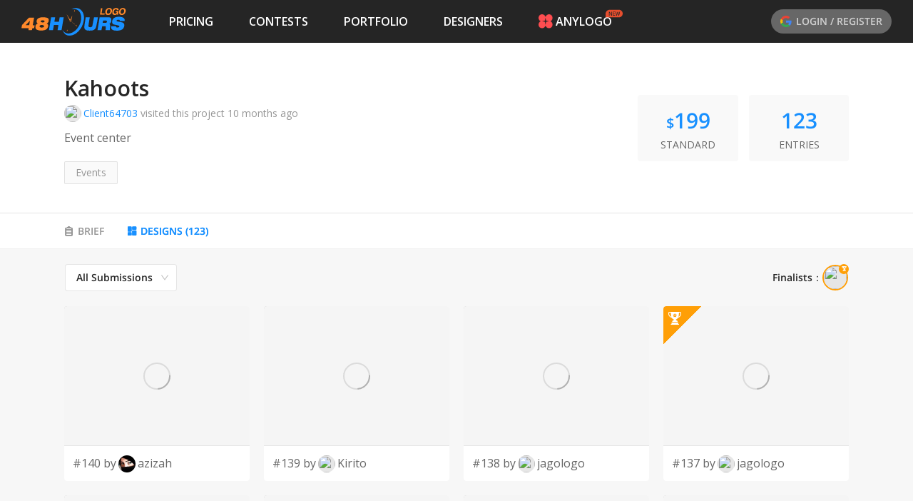

--- FILE ---
content_type: text/html; charset=utf-8
request_url: https://www.48hourslogo.com/contest/125120?a=designs
body_size: 33294
content:
<!DOCTYPE html><html lang="en"><head><meta charSet="utf-8"/><meta name="twitter:card" content="summary_large_image"/><meta property="fb:app_id" content="380462596534653"/><meta name="X-UA-Compatible" content="IE=edge, chrome=1"/><meta name="viewport" content="width=device-width, initial-scale=1.0, maximum-scale=1.0, user-scalable=no, viewport-fit=cover"/><link rel="preconnect" href="https://fonts.gstatic.com" crossorigin=""/><link rel="dns-prefetch" href="https://fonts.gstatic.com"/><style>@font-face{font-family:open sans;font-style:italic;font-weight:300;font-stretch:100%;font-display:swap;src:url(https://fonts.gstatic.com/s/opensans/v26/memtYaGs126MiZpBA-UFUIcVXSCEkx2cmqvXlWqWtE6FxZCJgvAQ.woff2)format('woff2');unicode-range:U+460-52F,U+1C80-1C88,U+20B4,U+2DE0-2DFF,U+A640-A69F,U+FE2E-FE2F}@font-face{font-family:open sans;font-style:italic;font-weight:300;font-stretch:100%;font-display:swap;src:url(https://fonts.gstatic.com/s/opensans/v26/memtYaGs126MiZpBA-UFUIcVXSCEkx2cmqvXlWqWvU6FxZCJgvAQ.woff2)format('woff2');unicode-range:U+400-45F,U+490-491,U+4B0-4B1,U+2116}@font-face{font-family:open sans;font-style:italic;font-weight:300;font-stretch:100%;font-display:swap;src:url(https://fonts.gstatic.com/s/opensans/v26/memtYaGs126MiZpBA-UFUIcVXSCEkx2cmqvXlWqWtU6FxZCJgvAQ.woff2)format('woff2');unicode-range:U+1F??}@font-face{font-family:open sans;font-style:italic;font-weight:300;font-stretch:100%;font-display:swap;src:url(https://fonts.gstatic.com/s/opensans/v26/memtYaGs126MiZpBA-UFUIcVXSCEkx2cmqvXlWqWuk6FxZCJgvAQ.woff2)format('woff2');unicode-range:U+370-3FF}@font-face{font-family:open sans;font-style:italic;font-weight:300;font-stretch:100%;font-display:swap;src:url(https://fonts.gstatic.com/s/opensans/v26/memtYaGs126MiZpBA-UFUIcVXSCEkx2cmqvXlWqWu06FxZCJgvAQ.woff2)format('woff2');unicode-range:U+590-5FF,U+20AA,U+25CC,U+FB1D-FB4F}@font-face{font-family:open sans;font-style:italic;font-weight:300;font-stretch:100%;font-display:swap;src:url(https://fonts.gstatic.com/s/opensans/v26/memtYaGs126MiZpBA-UFUIcVXSCEkx2cmqvXlWqWtk6FxZCJgvAQ.woff2)format('woff2');unicode-range:U+102-103,U+110-111,U+128-129,U+168-169,U+1A0-1A1,U+1AF-1B0,U+1EA0-1EF9,U+20AB}@font-face{font-family:open sans;font-style:italic;font-weight:300;font-stretch:100%;font-display:swap;src:url(https://fonts.gstatic.com/s/opensans/v26/memtYaGs126MiZpBA-UFUIcVXSCEkx2cmqvXlWqWt06FxZCJgvAQ.woff2)format('woff2');unicode-range:U+100-24F,U+259,U+1E??,U+2020,U+20A0-20AB,U+20AD-20CF,U+2113,U+2C60-2C7F,U+A720-A7FF}@font-face{font-family:open sans;font-style:italic;font-weight:300;font-stretch:100%;font-display:swap;src:url(https://fonts.gstatic.com/s/opensans/v26/memtYaGs126MiZpBA-UFUIcVXSCEkx2cmqvXlWqWuU6FxZCJgg.woff2)format('woff2');unicode-range:U+??,U+131,U+152-153,U+2BB-2BC,U+2C6,U+2DA,U+2DC,U+2000-206F,U+2074,U+20AC,U+2122,U+2191,U+2193,U+2212,U+2215,U+FEFF,U+FFFD}@font-face{font-family:open sans;font-style:italic;font-weight:400;font-stretch:100%;font-display:swap;src:url(https://fonts.gstatic.com/s/opensans/v26/memtYaGs126MiZpBA-UFUIcVXSCEkx2cmqvXlWqWtE6FxZCJgvAQ.woff2)format('woff2');unicode-range:U+460-52F,U+1C80-1C88,U+20B4,U+2DE0-2DFF,U+A640-A69F,U+FE2E-FE2F}@font-face{font-family:open sans;font-style:italic;font-weight:400;font-stretch:100%;font-display:swap;src:url(https://fonts.gstatic.com/s/opensans/v26/memtYaGs126MiZpBA-UFUIcVXSCEkx2cmqvXlWqWvU6FxZCJgvAQ.woff2)format('woff2');unicode-range:U+400-45F,U+490-491,U+4B0-4B1,U+2116}@font-face{font-family:open sans;font-style:italic;font-weight:400;font-stretch:100%;font-display:swap;src:url(https://fonts.gstatic.com/s/opensans/v26/memtYaGs126MiZpBA-UFUIcVXSCEkx2cmqvXlWqWtU6FxZCJgvAQ.woff2)format('woff2');unicode-range:U+1F??}@font-face{font-family:open sans;font-style:italic;font-weight:400;font-stretch:100%;font-display:swap;src:url(https://fonts.gstatic.com/s/opensans/v26/memtYaGs126MiZpBA-UFUIcVXSCEkx2cmqvXlWqWuk6FxZCJgvAQ.woff2)format('woff2');unicode-range:U+370-3FF}@font-face{font-family:open sans;font-style:italic;font-weight:400;font-stretch:100%;font-display:swap;src:url(https://fonts.gstatic.com/s/opensans/v26/memtYaGs126MiZpBA-UFUIcVXSCEkx2cmqvXlWqWu06FxZCJgvAQ.woff2)format('woff2');unicode-range:U+590-5FF,U+20AA,U+25CC,U+FB1D-FB4F}@font-face{font-family:open sans;font-style:italic;font-weight:400;font-stretch:100%;font-display:swap;src:url(https://fonts.gstatic.com/s/opensans/v26/memtYaGs126MiZpBA-UFUIcVXSCEkx2cmqvXlWqWtk6FxZCJgvAQ.woff2)format('woff2');unicode-range:U+102-103,U+110-111,U+128-129,U+168-169,U+1A0-1A1,U+1AF-1B0,U+1EA0-1EF9,U+20AB}@font-face{font-family:open sans;font-style:italic;font-weight:400;font-stretch:100%;font-display:swap;src:url(https://fonts.gstatic.com/s/opensans/v26/memtYaGs126MiZpBA-UFUIcVXSCEkx2cmqvXlWqWt06FxZCJgvAQ.woff2)format('woff2');unicode-range:U+100-24F,U+259,U+1E??,U+2020,U+20A0-20AB,U+20AD-20CF,U+2113,U+2C60-2C7F,U+A720-A7FF}@font-face{font-family:open sans;font-style:italic;font-weight:400;font-stretch:100%;font-display:swap;src:url(https://fonts.gstatic.com/s/opensans/v26/memtYaGs126MiZpBA-UFUIcVXSCEkx2cmqvXlWqWuU6FxZCJgg.woff2)format('woff2');unicode-range:U+??,U+131,U+152-153,U+2BB-2BC,U+2C6,U+2DA,U+2DC,U+2000-206F,U+2074,U+20AC,U+2122,U+2191,U+2193,U+2212,U+2215,U+FEFF,U+FFFD}@font-face{font-family:open sans;font-style:italic;font-weight:600;font-stretch:100%;font-display:swap;src:url(https://fonts.gstatic.com/s/opensans/v26/memtYaGs126MiZpBA-UFUIcVXSCEkx2cmqvXlWqWtE6FxZCJgvAQ.woff2)format('woff2');unicode-range:U+460-52F,U+1C80-1C88,U+20B4,U+2DE0-2DFF,U+A640-A69F,U+FE2E-FE2F}@font-face{font-family:open sans;font-style:italic;font-weight:600;font-stretch:100%;font-display:swap;src:url(https://fonts.gstatic.com/s/opensans/v26/memtYaGs126MiZpBA-UFUIcVXSCEkx2cmqvXlWqWvU6FxZCJgvAQ.woff2)format('woff2');unicode-range:U+400-45F,U+490-491,U+4B0-4B1,U+2116}@font-face{font-family:open sans;font-style:italic;font-weight:600;font-stretch:100%;font-display:swap;src:url(https://fonts.gstatic.com/s/opensans/v26/memtYaGs126MiZpBA-UFUIcVXSCEkx2cmqvXlWqWtU6FxZCJgvAQ.woff2)format('woff2');unicode-range:U+1F??}@font-face{font-family:open sans;font-style:italic;font-weight:600;font-stretch:100%;font-display:swap;src:url(https://fonts.gstatic.com/s/opensans/v26/memtYaGs126MiZpBA-UFUIcVXSCEkx2cmqvXlWqWuk6FxZCJgvAQ.woff2)format('woff2');unicode-range:U+370-3FF}@font-face{font-family:open sans;font-style:italic;font-weight:600;font-stretch:100%;font-display:swap;src:url(https://fonts.gstatic.com/s/opensans/v26/memtYaGs126MiZpBA-UFUIcVXSCEkx2cmqvXlWqWu06FxZCJgvAQ.woff2)format('woff2');unicode-range:U+590-5FF,U+20AA,U+25CC,U+FB1D-FB4F}@font-face{font-family:open sans;font-style:italic;font-weight:600;font-stretch:100%;font-display:swap;src:url(https://fonts.gstatic.com/s/opensans/v26/memtYaGs126MiZpBA-UFUIcVXSCEkx2cmqvXlWqWtk6FxZCJgvAQ.woff2)format('woff2');unicode-range:U+102-103,U+110-111,U+128-129,U+168-169,U+1A0-1A1,U+1AF-1B0,U+1EA0-1EF9,U+20AB}@font-face{font-family:open sans;font-style:italic;font-weight:600;font-stretch:100%;font-display:swap;src:url(https://fonts.gstatic.com/s/opensans/v26/memtYaGs126MiZpBA-UFUIcVXSCEkx2cmqvXlWqWt06FxZCJgvAQ.woff2)format('woff2');unicode-range:U+100-24F,U+259,U+1E??,U+2020,U+20A0-20AB,U+20AD-20CF,U+2113,U+2C60-2C7F,U+A720-A7FF}@font-face{font-family:open sans;font-style:italic;font-weight:600;font-stretch:100%;font-display:swap;src:url(https://fonts.gstatic.com/s/opensans/v26/memtYaGs126MiZpBA-UFUIcVXSCEkx2cmqvXlWqWuU6FxZCJgg.woff2)format('woff2');unicode-range:U+??,U+131,U+152-153,U+2BB-2BC,U+2C6,U+2DA,U+2DC,U+2000-206F,U+2074,U+20AC,U+2122,U+2191,U+2193,U+2212,U+2215,U+FEFF,U+FFFD}@font-face{font-family:open sans;font-style:italic;font-weight:700;font-stretch:100%;font-display:swap;src:url(https://fonts.gstatic.com/s/opensans/v26/memtYaGs126MiZpBA-UFUIcVXSCEkx2cmqvXlWqWtE6FxZCJgvAQ.woff2)format('woff2');unicode-range:U+460-52F,U+1C80-1C88,U+20B4,U+2DE0-2DFF,U+A640-A69F,U+FE2E-FE2F}@font-face{font-family:open sans;font-style:italic;font-weight:700;font-stretch:100%;font-display:swap;src:url(https://fonts.gstatic.com/s/opensans/v26/memtYaGs126MiZpBA-UFUIcVXSCEkx2cmqvXlWqWvU6FxZCJgvAQ.woff2)format('woff2');unicode-range:U+400-45F,U+490-491,U+4B0-4B1,U+2116}@font-face{font-family:open sans;font-style:italic;font-weight:700;font-stretch:100%;font-display:swap;src:url(https://fonts.gstatic.com/s/opensans/v26/memtYaGs126MiZpBA-UFUIcVXSCEkx2cmqvXlWqWtU6FxZCJgvAQ.woff2)format('woff2');unicode-range:U+1F??}@font-face{font-family:open sans;font-style:italic;font-weight:700;font-stretch:100%;font-display:swap;src:url(https://fonts.gstatic.com/s/opensans/v26/memtYaGs126MiZpBA-UFUIcVXSCEkx2cmqvXlWqWuk6FxZCJgvAQ.woff2)format('woff2');unicode-range:U+370-3FF}@font-face{font-family:open sans;font-style:italic;font-weight:700;font-stretch:100%;font-display:swap;src:url(https://fonts.gstatic.com/s/opensans/v26/memtYaGs126MiZpBA-UFUIcVXSCEkx2cmqvXlWqWu06FxZCJgvAQ.woff2)format('woff2');unicode-range:U+590-5FF,U+20AA,U+25CC,U+FB1D-FB4F}@font-face{font-family:open sans;font-style:italic;font-weight:700;font-stretch:100%;font-display:swap;src:url(https://fonts.gstatic.com/s/opensans/v26/memtYaGs126MiZpBA-UFUIcVXSCEkx2cmqvXlWqWtk6FxZCJgvAQ.woff2)format('woff2');unicode-range:U+102-103,U+110-111,U+128-129,U+168-169,U+1A0-1A1,U+1AF-1B0,U+1EA0-1EF9,U+20AB}@font-face{font-family:open sans;font-style:italic;font-weight:700;font-stretch:100%;font-display:swap;src:url(https://fonts.gstatic.com/s/opensans/v26/memtYaGs126MiZpBA-UFUIcVXSCEkx2cmqvXlWqWt06FxZCJgvAQ.woff2)format('woff2');unicode-range:U+100-24F,U+259,U+1E??,U+2020,U+20A0-20AB,U+20AD-20CF,U+2113,U+2C60-2C7F,U+A720-A7FF}@font-face{font-family:open sans;font-style:italic;font-weight:700;font-stretch:100%;font-display:swap;src:url(https://fonts.gstatic.com/s/opensans/v26/memtYaGs126MiZpBA-UFUIcVXSCEkx2cmqvXlWqWuU6FxZCJgg.woff2)format('woff2');unicode-range:U+??,U+131,U+152-153,U+2BB-2BC,U+2C6,U+2DA,U+2DC,U+2000-206F,U+2074,U+20AC,U+2122,U+2191,U+2193,U+2212,U+2215,U+FEFF,U+FFFD}@font-face{font-family:open sans;font-style:italic;font-weight:800;font-stretch:100%;font-display:swap;src:url(https://fonts.gstatic.com/s/opensans/v26/memtYaGs126MiZpBA-UFUIcVXSCEkx2cmqvXlWqWtE6FxZCJgvAQ.woff2)format('woff2');unicode-range:U+460-52F,U+1C80-1C88,U+20B4,U+2DE0-2DFF,U+A640-A69F,U+FE2E-FE2F}@font-face{font-family:open sans;font-style:italic;font-weight:800;font-stretch:100%;font-display:swap;src:url(https://fonts.gstatic.com/s/opensans/v26/memtYaGs126MiZpBA-UFUIcVXSCEkx2cmqvXlWqWvU6FxZCJgvAQ.woff2)format('woff2');unicode-range:U+400-45F,U+490-491,U+4B0-4B1,U+2116}@font-face{font-family:open sans;font-style:italic;font-weight:800;font-stretch:100%;font-display:swap;src:url(https://fonts.gstatic.com/s/opensans/v26/memtYaGs126MiZpBA-UFUIcVXSCEkx2cmqvXlWqWtU6FxZCJgvAQ.woff2)format('woff2');unicode-range:U+1F??}@font-face{font-family:open sans;font-style:italic;font-weight:800;font-stretch:100%;font-display:swap;src:url(https://fonts.gstatic.com/s/opensans/v26/memtYaGs126MiZpBA-UFUIcVXSCEkx2cmqvXlWqWuk6FxZCJgvAQ.woff2)format('woff2');unicode-range:U+370-3FF}@font-face{font-family:open sans;font-style:italic;font-weight:800;font-stretch:100%;font-display:swap;src:url(https://fonts.gstatic.com/s/opensans/v26/memtYaGs126MiZpBA-UFUIcVXSCEkx2cmqvXlWqWu06FxZCJgvAQ.woff2)format('woff2');unicode-range:U+590-5FF,U+20AA,U+25CC,U+FB1D-FB4F}@font-face{font-family:open sans;font-style:italic;font-weight:800;font-stretch:100%;font-display:swap;src:url(https://fonts.gstatic.com/s/opensans/v26/memtYaGs126MiZpBA-UFUIcVXSCEkx2cmqvXlWqWtk6FxZCJgvAQ.woff2)format('woff2');unicode-range:U+102-103,U+110-111,U+128-129,U+168-169,U+1A0-1A1,U+1AF-1B0,U+1EA0-1EF9,U+20AB}@font-face{font-family:open sans;font-style:italic;font-weight:800;font-stretch:100%;font-display:swap;src:url(https://fonts.gstatic.com/s/opensans/v26/memtYaGs126MiZpBA-UFUIcVXSCEkx2cmqvXlWqWt06FxZCJgvAQ.woff2)format('woff2');unicode-range:U+100-24F,U+259,U+1E??,U+2020,U+20A0-20AB,U+20AD-20CF,U+2113,U+2C60-2C7F,U+A720-A7FF}@font-face{font-family:open sans;font-style:italic;font-weight:800;font-stretch:100%;font-display:swap;src:url(https://fonts.gstatic.com/s/opensans/v26/memtYaGs126MiZpBA-UFUIcVXSCEkx2cmqvXlWqWuU6FxZCJgg.woff2)format('woff2');unicode-range:U+??,U+131,U+152-153,U+2BB-2BC,U+2C6,U+2DA,U+2DC,U+2000-206F,U+2074,U+20AC,U+2122,U+2191,U+2193,U+2212,U+2215,U+FEFF,U+FFFD}@font-face{font-family:open sans;font-style:normal;font-weight:300;font-stretch:100%;font-display:swap;src:url(https://fonts.gstatic.com/s/opensans/v26/memvYaGs126MiZpBA-UvWbX2vVnXBbObj2OVTSKmu0SC55K5gw.woff2)format('woff2');unicode-range:U+460-52F,U+1C80-1C88,U+20B4,U+2DE0-2DFF,U+A640-A69F,U+FE2E-FE2F}@font-face{font-family:open sans;font-style:normal;font-weight:300;font-stretch:100%;font-display:swap;src:url(https://fonts.gstatic.com/s/opensans/v26/memvYaGs126MiZpBA-UvWbX2vVnXBbObj2OVTSumu0SC55K5gw.woff2)format('woff2');unicode-range:U+400-45F,U+490-491,U+4B0-4B1,U+2116}@font-face{font-family:open sans;font-style:normal;font-weight:300;font-stretch:100%;font-display:swap;src:url(https://fonts.gstatic.com/s/opensans/v26/memvYaGs126MiZpBA-UvWbX2vVnXBbObj2OVTSOmu0SC55K5gw.woff2)format('woff2');unicode-range:U+1F??}@font-face{font-family:open sans;font-style:normal;font-weight:300;font-stretch:100%;font-display:swap;src:url(https://fonts.gstatic.com/s/opensans/v26/memvYaGs126MiZpBA-UvWbX2vVnXBbObj2OVTSymu0SC55K5gw.woff2)format('woff2');unicode-range:U+370-3FF}@font-face{font-family:open sans;font-style:normal;font-weight:300;font-stretch:100%;font-display:swap;src:url(https://fonts.gstatic.com/s/opensans/v26/memvYaGs126MiZpBA-UvWbX2vVnXBbObj2OVTS2mu0SC55K5gw.woff2)format('woff2');unicode-range:U+590-5FF,U+20AA,U+25CC,U+FB1D-FB4F}@font-face{font-family:open sans;font-style:normal;font-weight:300;font-stretch:100%;font-display:swap;src:url(https://fonts.gstatic.com/s/opensans/v26/memvYaGs126MiZpBA-UvWbX2vVnXBbObj2OVTSCmu0SC55K5gw.woff2)format('woff2');unicode-range:U+102-103,U+110-111,U+128-129,U+168-169,U+1A0-1A1,U+1AF-1B0,U+1EA0-1EF9,U+20AB}@font-face{font-family:open sans;font-style:normal;font-weight:300;font-stretch:100%;font-display:swap;src:url(https://fonts.gstatic.com/s/opensans/v26/memvYaGs126MiZpBA-UvWbX2vVnXBbObj2OVTSGmu0SC55K5gw.woff2)format('woff2');unicode-range:U+100-24F,U+259,U+1E??,U+2020,U+20A0-20AB,U+20AD-20CF,U+2113,U+2C60-2C7F,U+A720-A7FF}@font-face{font-family:open sans;font-style:normal;font-weight:300;font-stretch:100%;font-display:swap;src:url(https://fonts.gstatic.com/s/opensans/v26/memvYaGs126MiZpBA-UvWbX2vVnXBbObj2OVTS-mu0SC55I.woff2)format('woff2');unicode-range:U+??,U+131,U+152-153,U+2BB-2BC,U+2C6,U+2DA,U+2DC,U+2000-206F,U+2074,U+20AC,U+2122,U+2191,U+2193,U+2212,U+2215,U+FEFF,U+FFFD}@font-face{font-family:open sans;font-style:normal;font-weight:400;font-stretch:100%;font-display:swap;src:url(https://fonts.gstatic.com/s/opensans/v26/memvYaGs126MiZpBA-UvWbX2vVnXBbObj2OVTSKmu0SC55K5gw.woff2)format('woff2');unicode-range:U+460-52F,U+1C80-1C88,U+20B4,U+2DE0-2DFF,U+A640-A69F,U+FE2E-FE2F}@font-face{font-family:open sans;font-style:normal;font-weight:400;font-stretch:100%;font-display:swap;src:url(https://fonts.gstatic.com/s/opensans/v26/memvYaGs126MiZpBA-UvWbX2vVnXBbObj2OVTSumu0SC55K5gw.woff2)format('woff2');unicode-range:U+400-45F,U+490-491,U+4B0-4B1,U+2116}@font-face{font-family:open sans;font-style:normal;font-weight:400;font-stretch:100%;font-display:swap;src:url(https://fonts.gstatic.com/s/opensans/v26/memvYaGs126MiZpBA-UvWbX2vVnXBbObj2OVTSOmu0SC55K5gw.woff2)format('woff2');unicode-range:U+1F??}@font-face{font-family:open sans;font-style:normal;font-weight:400;font-stretch:100%;font-display:swap;src:url(https://fonts.gstatic.com/s/opensans/v26/memvYaGs126MiZpBA-UvWbX2vVnXBbObj2OVTSymu0SC55K5gw.woff2)format('woff2');unicode-range:U+370-3FF}@font-face{font-family:open sans;font-style:normal;font-weight:400;font-stretch:100%;font-display:swap;src:url(https://fonts.gstatic.com/s/opensans/v26/memvYaGs126MiZpBA-UvWbX2vVnXBbObj2OVTS2mu0SC55K5gw.woff2)format('woff2');unicode-range:U+590-5FF,U+20AA,U+25CC,U+FB1D-FB4F}@font-face{font-family:open sans;font-style:normal;font-weight:400;font-stretch:100%;font-display:swap;src:url(https://fonts.gstatic.com/s/opensans/v26/memvYaGs126MiZpBA-UvWbX2vVnXBbObj2OVTSCmu0SC55K5gw.woff2)format('woff2');unicode-range:U+102-103,U+110-111,U+128-129,U+168-169,U+1A0-1A1,U+1AF-1B0,U+1EA0-1EF9,U+20AB}@font-face{font-family:open sans;font-style:normal;font-weight:400;font-stretch:100%;font-display:swap;src:url(https://fonts.gstatic.com/s/opensans/v26/memvYaGs126MiZpBA-UvWbX2vVnXBbObj2OVTSGmu0SC55K5gw.woff2)format('woff2');unicode-range:U+100-24F,U+259,U+1E??,U+2020,U+20A0-20AB,U+20AD-20CF,U+2113,U+2C60-2C7F,U+A720-A7FF}@font-face{font-family:open sans;font-style:normal;font-weight:400;font-stretch:100%;font-display:swap;src:url(https://fonts.gstatic.com/s/opensans/v26/memvYaGs126MiZpBA-UvWbX2vVnXBbObj2OVTS-mu0SC55I.woff2)format('woff2');unicode-range:U+??,U+131,U+152-153,U+2BB-2BC,U+2C6,U+2DA,U+2DC,U+2000-206F,U+2074,U+20AC,U+2122,U+2191,U+2193,U+2212,U+2215,U+FEFF,U+FFFD}@font-face{font-family:open sans;font-style:normal;font-weight:600;font-stretch:100%;font-display:swap;src:url(https://fonts.gstatic.com/s/opensans/v26/memvYaGs126MiZpBA-UvWbX2vVnXBbObj2OVTSKmu0SC55K5gw.woff2)format('woff2');unicode-range:U+460-52F,U+1C80-1C88,U+20B4,U+2DE0-2DFF,U+A640-A69F,U+FE2E-FE2F}@font-face{font-family:open sans;font-style:normal;font-weight:600;font-stretch:100%;font-display:swap;src:url(https://fonts.gstatic.com/s/opensans/v26/memvYaGs126MiZpBA-UvWbX2vVnXBbObj2OVTSumu0SC55K5gw.woff2)format('woff2');unicode-range:U+400-45F,U+490-491,U+4B0-4B1,U+2116}@font-face{font-family:open sans;font-style:normal;font-weight:600;font-stretch:100%;font-display:swap;src:url(https://fonts.gstatic.com/s/opensans/v26/memvYaGs126MiZpBA-UvWbX2vVnXBbObj2OVTSOmu0SC55K5gw.woff2)format('woff2');unicode-range:U+1F??}@font-face{font-family:open sans;font-style:normal;font-weight:600;font-stretch:100%;font-display:swap;src:url(https://fonts.gstatic.com/s/opensans/v26/memvYaGs126MiZpBA-UvWbX2vVnXBbObj2OVTSymu0SC55K5gw.woff2)format('woff2');unicode-range:U+370-3FF}@font-face{font-family:open sans;font-style:normal;font-weight:600;font-stretch:100%;font-display:swap;src:url(https://fonts.gstatic.com/s/opensans/v26/memvYaGs126MiZpBA-UvWbX2vVnXBbObj2OVTS2mu0SC55K5gw.woff2)format('woff2');unicode-range:U+590-5FF,U+20AA,U+25CC,U+FB1D-FB4F}@font-face{font-family:open sans;font-style:normal;font-weight:600;font-stretch:100%;font-display:swap;src:url(https://fonts.gstatic.com/s/opensans/v26/memvYaGs126MiZpBA-UvWbX2vVnXBbObj2OVTSCmu0SC55K5gw.woff2)format('woff2');unicode-range:U+102-103,U+110-111,U+128-129,U+168-169,U+1A0-1A1,U+1AF-1B0,U+1EA0-1EF9,U+20AB}@font-face{font-family:open sans;font-style:normal;font-weight:600;font-stretch:100%;font-display:swap;src:url(https://fonts.gstatic.com/s/opensans/v26/memvYaGs126MiZpBA-UvWbX2vVnXBbObj2OVTSGmu0SC55K5gw.woff2)format('woff2');unicode-range:U+100-24F,U+259,U+1E??,U+2020,U+20A0-20AB,U+20AD-20CF,U+2113,U+2C60-2C7F,U+A720-A7FF}@font-face{font-family:open sans;font-style:normal;font-weight:600;font-stretch:100%;font-display:swap;src:url(https://fonts.gstatic.com/s/opensans/v26/memvYaGs126MiZpBA-UvWbX2vVnXBbObj2OVTS-mu0SC55I.woff2)format('woff2');unicode-range:U+??,U+131,U+152-153,U+2BB-2BC,U+2C6,U+2DA,U+2DC,U+2000-206F,U+2074,U+20AC,U+2122,U+2191,U+2193,U+2212,U+2215,U+FEFF,U+FFFD}@font-face{font-family:open sans;font-style:normal;font-weight:700;font-stretch:100%;font-display:swap;src:url(https://fonts.gstatic.com/s/opensans/v26/memvYaGs126MiZpBA-UvWbX2vVnXBbObj2OVTSKmu0SC55K5gw.woff2)format('woff2');unicode-range:U+460-52F,U+1C80-1C88,U+20B4,U+2DE0-2DFF,U+A640-A69F,U+FE2E-FE2F}@font-face{font-family:open sans;font-style:normal;font-weight:700;font-stretch:100%;font-display:swap;src:url(https://fonts.gstatic.com/s/opensans/v26/memvYaGs126MiZpBA-UvWbX2vVnXBbObj2OVTSumu0SC55K5gw.woff2)format('woff2');unicode-range:U+400-45F,U+490-491,U+4B0-4B1,U+2116}@font-face{font-family:open sans;font-style:normal;font-weight:700;font-stretch:100%;font-display:swap;src:url(https://fonts.gstatic.com/s/opensans/v26/memvYaGs126MiZpBA-UvWbX2vVnXBbObj2OVTSOmu0SC55K5gw.woff2)format('woff2');unicode-range:U+1F??}@font-face{font-family:open sans;font-style:normal;font-weight:700;font-stretch:100%;font-display:swap;src:url(https://fonts.gstatic.com/s/opensans/v26/memvYaGs126MiZpBA-UvWbX2vVnXBbObj2OVTSymu0SC55K5gw.woff2)format('woff2');unicode-range:U+370-3FF}@font-face{font-family:open sans;font-style:normal;font-weight:700;font-stretch:100%;font-display:swap;src:url(https://fonts.gstatic.com/s/opensans/v26/memvYaGs126MiZpBA-UvWbX2vVnXBbObj2OVTS2mu0SC55K5gw.woff2)format('woff2');unicode-range:U+590-5FF,U+20AA,U+25CC,U+FB1D-FB4F}@font-face{font-family:open sans;font-style:normal;font-weight:700;font-stretch:100%;font-display:swap;src:url(https://fonts.gstatic.com/s/opensans/v26/memvYaGs126MiZpBA-UvWbX2vVnXBbObj2OVTSCmu0SC55K5gw.woff2)format('woff2');unicode-range:U+102-103,U+110-111,U+128-129,U+168-169,U+1A0-1A1,U+1AF-1B0,U+1EA0-1EF9,U+20AB}@font-face{font-family:open sans;font-style:normal;font-weight:700;font-stretch:100%;font-display:swap;src:url(https://fonts.gstatic.com/s/opensans/v26/memvYaGs126MiZpBA-UvWbX2vVnXBbObj2OVTSGmu0SC55K5gw.woff2)format('woff2');unicode-range:U+100-24F,U+259,U+1E??,U+2020,U+20A0-20AB,U+20AD-20CF,U+2113,U+2C60-2C7F,U+A720-A7FF}@font-face{font-family:open sans;font-style:normal;font-weight:700;font-stretch:100%;font-display:swap;src:url(https://fonts.gstatic.com/s/opensans/v26/memvYaGs126MiZpBA-UvWbX2vVnXBbObj2OVTS-mu0SC55I.woff2)format('woff2');unicode-range:U+??,U+131,U+152-153,U+2BB-2BC,U+2C6,U+2DA,U+2DC,U+2000-206F,U+2074,U+20AC,U+2122,U+2191,U+2193,U+2212,U+2215,U+FEFF,U+FFFD}@font-face{font-family:open sans;font-style:normal;font-weight:800;font-stretch:100%;font-display:swap;src:url(https://fonts.gstatic.com/s/opensans/v26/memvYaGs126MiZpBA-UvWbX2vVnXBbObj2OVTSKmu0SC55K5gw.woff2)format('woff2');unicode-range:U+460-52F,U+1C80-1C88,U+20B4,U+2DE0-2DFF,U+A640-A69F,U+FE2E-FE2F}@font-face{font-family:open sans;font-style:normal;font-weight:800;font-stretch:100%;font-display:swap;src:url(https://fonts.gstatic.com/s/opensans/v26/memvYaGs126MiZpBA-UvWbX2vVnXBbObj2OVTSumu0SC55K5gw.woff2)format('woff2');unicode-range:U+400-45F,U+490-491,U+4B0-4B1,U+2116}@font-face{font-family:open sans;font-style:normal;font-weight:800;font-stretch:100%;font-display:swap;src:url(https://fonts.gstatic.com/s/opensans/v26/memvYaGs126MiZpBA-UvWbX2vVnXBbObj2OVTSOmu0SC55K5gw.woff2)format('woff2');unicode-range:U+1F??}@font-face{font-family:open sans;font-style:normal;font-weight:800;font-stretch:100%;font-display:swap;src:url(https://fonts.gstatic.com/s/opensans/v26/memvYaGs126MiZpBA-UvWbX2vVnXBbObj2OVTSymu0SC55K5gw.woff2)format('woff2');unicode-range:U+370-3FF}@font-face{font-family:open sans;font-style:normal;font-weight:800;font-stretch:100%;font-display:swap;src:url(https://fonts.gstatic.com/s/opensans/v26/memvYaGs126MiZpBA-UvWbX2vVnXBbObj2OVTS2mu0SC55K5gw.woff2)format('woff2');unicode-range:U+590-5FF,U+20AA,U+25CC,U+FB1D-FB4F}@font-face{font-family:open sans;font-style:normal;font-weight:800;font-stretch:100%;font-display:swap;src:url(https://fonts.gstatic.com/s/opensans/v26/memvYaGs126MiZpBA-UvWbX2vVnXBbObj2OVTSCmu0SC55K5gw.woff2)format('woff2');unicode-range:U+102-103,U+110-111,U+128-129,U+168-169,U+1A0-1A1,U+1AF-1B0,U+1EA0-1EF9,U+20AB}@font-face{font-family:open sans;font-style:normal;font-weight:800;font-stretch:100%;font-display:swap;src:url(https://fonts.gstatic.com/s/opensans/v26/memvYaGs126MiZpBA-UvWbX2vVnXBbObj2OVTSGmu0SC55K5gw.woff2)format('woff2');unicode-range:U+100-24F,U+259,U+1E??,U+2020,U+20A0-20AB,U+20AD-20CF,U+2113,U+2C60-2C7F,U+A720-A7FF}@font-face{font-family:open sans;font-style:normal;font-weight:800;font-stretch:100%;font-display:swap;src:url(https://fonts.gstatic.com/s/opensans/v26/memvYaGs126MiZpBA-UvWbX2vVnXBbObj2OVTS-mu0SC55I.woff2)format('woff2');unicode-range:U+??,U+131,U+152-153,U+2BB-2BC,U+2C6,U+2DA,U+2DC,U+2000-206F,U+2074,U+20AC,U+2122,U+2191,U+2193,U+2212,U+2215,U+FEFF,U+FFFD}@font-face{font-family:open sans;font-style:italic;font-weight:500;font-display:swap;src:url(https://fonts.gstatic.com/s/opensans/v18/memnYaGs126MiZpBA-UFUKXGUdhmIqOxjaPXZSk.woff2)format('woff2');unicode-range:U+460-52F,U+1C80-1C88,U+20B4,U+2DE0-2DFF,U+A640-A69F,U+FE2E-FE2F}@font-face{font-family:open sans;font-style:italic;font-weight:500;font-display:swap;src:url(https://fonts.gstatic.com/s/opensans/v18/memnYaGs126MiZpBA-UFUKXGUdhvIqOxjaPXZSk.woff2)format('woff2');unicode-range:U+400-45F,U+490-491,U+4B0-4B1,U+2116}@font-face{font-family:open sans;font-style:italic;font-weight:500;font-display:swap;src:url(https://fonts.gstatic.com/s/opensans/v18/memnYaGs126MiZpBA-UFUKXGUdhnIqOxjaPXZSk.woff2)format('woff2');unicode-range:U+1F??}@font-face{font-family:open sans;font-style:italic;font-weight:500;font-display:swap;src:url(https://fonts.gstatic.com/s/opensans/v18/memnYaGs126MiZpBA-UFUKXGUdhoIqOxjaPXZSk.woff2)format('woff2');unicode-range:U+370-3FF}@font-face{font-family:open sans;font-style:italic;font-weight:500;font-display:swap;src:url(https://fonts.gstatic.com/s/opensans/v18/memnYaGs126MiZpBA-UFUKXGUdhkIqOxjaPXZSk.woff2)format('woff2');unicode-range:U+102-103,U+110-111,U+128-129,U+168-169,U+1A0-1A1,U+1AF-1B0,U+1EA0-1EF9,U+20AB}@font-face{font-family:open sans;font-style:italic;font-weight:500;font-display:swap;src:url(https://fonts.gstatic.com/s/opensans/v18/memnYaGs126MiZpBA-UFUKXGUdhlIqOxjaPXZSk.woff2)format('woff2');unicode-range:U+100-24F,U+259,U+1E??,U+2020,U+20A0-20AB,U+20AD-20CF,U+2113,U+2C60-2C7F,U+A720-A7FF}@font-face{font-family:open sans;font-style:italic;font-weight:500;font-display:swap;src:url(https://fonts.gstatic.com/s/opensans/v18/memnYaGs126MiZpBA-UFUKXGUdhrIqOxjaPX.woff2)format('woff2');unicode-range:U+??,U+131,U+152-153,U+2BB-2BC,U+2C6,U+2DA,U+2DC,U+2000-206F,U+2074,U+20AC,U+2122,U+2191,U+2193,U+2212,U+2215,U+FEFF,U+FFFD}@font-face{font-family:open sans;font-style:normal;font-weight:500;font-display:swap;src:url(https://fonts.gstatic.com/s/opensans/v18/mem5YaGs126MiZpBA-UNirkOX-hpKKSTj5PW.woff2)format('woff2');unicode-range:U+460-52F,U+1C80-1C88,U+20B4,U+2DE0-2DFF,U+A640-A69F,U+FE2E-FE2F}@font-face{font-family:open sans;font-style:normal;font-weight:500;font-display:swap;src:url(https://fonts.gstatic.com/s/opensans/v18/mem5YaGs126MiZpBA-UNirkOVuhpKKSTj5PW.woff2)format('woff2');unicode-range:U+400-45F,U+490-491,U+4B0-4B1,U+2116}@font-face{font-family:open sans;font-style:normal;font-weight:500;font-display:swap;src:url(https://fonts.gstatic.com/s/opensans/v18/mem5YaGs126MiZpBA-UNirkOXuhpKKSTj5PW.woff2)format('woff2');unicode-range:U+1F??}@font-face{font-family:open sans;font-style:normal;font-weight:500;font-display:swap;src:url(https://fonts.gstatic.com/s/opensans/v18/mem5YaGs126MiZpBA-UNirkOUehpKKSTj5PW.woff2)format('woff2');unicode-range:U+370-3FF}@font-face{font-family:open sans;font-style:normal;font-weight:500;font-display:swap;src:url(https://fonts.gstatic.com/s/opensans/v18/mem5YaGs126MiZpBA-UNirkOXehpKKSTj5PW.woff2)format('woff2');unicode-range:U+102-103,U+110-111,U+128-129,U+168-169,U+1A0-1A1,U+1AF-1B0,U+1EA0-1EF9,U+20AB}@font-face{font-family:open sans;font-style:normal;font-weight:500;font-display:swap;src:url(https://fonts.gstatic.com/s/opensans/v18/mem5YaGs126MiZpBA-UNirkOXOhpKKSTj5PW.woff2)format('woff2');unicode-range:U+100-24F,U+259,U+1E??,U+2020,U+20A0-20AB,U+20AD-20CF,U+2113,U+2C60-2C7F,U+A720-A7FF}@font-face{font-family:open sans;font-style:normal;font-weight:500;font-display:swap;src:url(https://fonts.gstatic.com/s/opensans/v18/mem5YaGs126MiZpBA-UNirkOUuhpKKSTjw.woff2)format('woff2');unicode-range:U+??,U+131,U+152-153,U+2BB-2BC,U+2C6,U+2DA,U+2DC,U+2000-206F,U+2074,U+20AC,U+2122,U+2191,U+2193,U+2212,U+2215,U+FEFF,U+FFFD}</style><link rel="preconnect" href="https://at.alicdn.com" crossorigin=""/><link rel="dns-prefetch" href="https://at.alicdn.com"/><link rel="stylesheet" href="https://at.alicdn.com/t/c/font_2067533_gw0m7sqgeyk.css"/><script defer="" data-domain="48hourslogo.com" src="https://plausible.io/js/script.js"></script><link href="https://www.48hourslogo.com/contest/125120" rel="canonical"/><title>Kahoots Logo Design - 48hourslogo</title><meta name="robots" content="index,follow"/><meta name="googlebot" content="index,follow"/><meta name="description" content="Event center"/><meta property="og:title" content="Kahoots Logo Design - 48hourslogo"/><meta property="og:description" content="Event center"/><meta name="keywords" content="affordable logo design, small business logo, business logo design, logo design contest"/><link rel="stylesheet" href="https://www.48hourslogo.com/_next/static/css/92d59209.9fa8b6c1.chunk.css" data-n-g=""/><link rel="stylesheet" href="https://www.48hourslogo.com/_next/static/css/styles.4ecb5040.chunk.css" data-n-g=""/><noscript data-n-css="true"></noscript><style id="__jsx-224598449">nav.jsx-224598449 a{display:-webkit-box;display:-webkit-flex;display:-ms-flexbox;display:flex;-webkit-align-items:center;-webkit-box-align:center;-ms-flex-align:center;align-items:center;-webkit-box-pack:center;-webkit-justify-content:center;-ms-flex-pack:center;justify-content:center;color:#fff;font-size:1rem;font-weight:600;-webkit-transition:color 0.3s;transition:color 0.3s;}@media screen and (max-width:767px){nav.jsx-224598449 a{line-height:60px;text-align:center;border-bottom:1px solid rgba(0,0,0,0.1);}}@media screen and (min-width:768px){nav.jsx-224598449 a.jsx-224598449+a.jsx-224598449{margin-left:50px;}}</style><style id="__jsx-2355213612">nav.jsx-2355213612 a{display:-webkit-box;display:-webkit-flex;display:-ms-flexbox;display:flex;-webkit-align-items:center;-webkit-box-align:center;-ms-flex-align:center;align-items:center;-webkit-box-pack:center;-webkit-justify-content:center;-ms-flex-pack:center;justify-content:center;color:rgba(0, 0, 0, 0.85);font-size:1rem;font-weight:600;-webkit-transition:color 0.3s;transition:color 0.3s;}@media screen and (max-width:767px){nav.jsx-2355213612 a{line-height:60px;text-align:center;border-bottom:1px solid rgba(0,0,0,0.1);}}@media screen and (min-width:768px){nav.jsx-2355213612 a.jsx-2355213612+a.jsx-2355213612{margin-left:50px;}}</style><style id="__jsx-2728844500">header.jsx-2728844500{display:-webkit-box;display:-webkit-flex;display:-ms-flexbox;display:flex;-webkit-align-items:center;-webkit-box-align:center;-ms-flex-align:center;align-items:center;-webkit-box-pack:justify;-webkit-justify-content:space-between;-ms-flex-pack:justify;justify-content:space-between;padding:0 30px;height:60px;background-color:rgba(0, 0, 0, 0.85);-webkit-transition:background-color 0.3s;transition:background-color 0.3s;}@media screen and (max-width:767px){header.jsx-2728844500{padding:0 15px;height:60px;}}.logo.jsx-2728844500{width:147px;height:39px;}@media screen and (max-width:767px){.logo.jsx-2728844500{width:124px;height:33px;}}.notice.jsx-2728844500{cursor:pointer;line-height:0;}.notice.jsx-2728844500 .iconfont{font-size:1.625rem;vertical-align:middle;color:#e1e1e1;-webkit-transition:color 0.3s;transition:color 0.3s;}@media screen and (max-width:767px){.notice.jsx-2728844500 .iconfont{font-size:1.375rem;}}.login.jsx-2728844500{display:inline-block;padding:6px 13px;font-size:0.875rem;font-weight:500;color:#d0d0d0;text-align:center;background-color:rgba(255, 255, 255, 0.3);border-radius:19px;-webkit-transition:0.3s;transition:0.3s;}.login.jsx-2728844500:hover{color:#1890ff;}.login.jsx-2728844500 .iconfont,.login.jsx-2728844500 .anticon{margin-right:6px;font-size:1rem;}@media screen and (max-width:767px){.login.jsx-2728844500 .iconfont,.login.jsx-2728844500 .anticon{display:none;}}.login.jsx-2728844500 .icon-weixin{line-height:1;color:#08c160;vertical-align:-1px;}.login.jsx-2728844500 .anticon-facebook{color:#1777f2;}@media screen and (max-width:767px){.login.jsx-2728844500{padding:5px 15px;}.login.jsx-2728844500 span.jsx-2728844500{display:none;}}</style><style id="__jsx-3883687913">.avatar.jsx-3883687913{position:relative;display:inline-block;line-height:1;}.avatar.jsx-3883687913 .badge.jsx-3883687913{position:absolute;bottom:0;right:0;z-index:100;-webkit-transform-origin:right bottom;-ms-transform-origin:right bottom;transform-origin:right bottom;}</style><style id="__jsx-4004099727">.info.jsx-4004099727{display:-webkit-inline-box;display:-webkit-inline-flex;display:-ms-inline-flexbox;display:inline-flex;-webkit-align-items:center;-webkit-box-align:center;-ms-flex-align:center;align-items:center;vertical-align:top;max-width:100%;}.info.jsx-4004099727 .ant-avatar{min-width:24px;margin-right:3px;}u.jsx-4004099727{overflow:hidden;text-overflow:ellipsis;-webkit-text-decoration:none;text-decoration:none;}</style><style id="__jsx-1822721353">.ant-popover.jsx-1822721353 .ant-popover-inner-content{padding:15px;}</style><style id="__jsx-4174338895">.card.jsx-4174338895 em{font-style:normal;font-size:1rem;color:#1890ff;}.card.jsx-4174338895 em.danger{color:#ff4949;}.card.jsx-4174338895 .ant-skeleton-content .ant-skeleton-paragraph{margin:0;}.card.jsx-4174338895 .ant-skeleton-content .ant-skeleton-paragraph > li{margin-top:8px;}@media screen and (min-width:768px){.card.jsx-4174338895{width:413px;}}u.jsx-4174338895{font-size:1.125rem;font-weight:500;-webkit-text-decoration:none;text-decoration:none;color:#333;}small.jsx-4174338895{display:block;font-size:0.875rem;color:#666;}</style><style id="__jsx-1214928080">.stats.jsx-1214928080{min-width:140px;padding:12px 32px;margin:0;text-align:center;border-radius:4px;background-color:#f9f9f9;}.value.jsx-1214928080{font-size:30px;color:#1890ff;}.title.jsx-1214928080{margin:0;color:#666;}</style><style id="__jsx-501922651">.info.jsx-501922651{display:-webkit-box;display:-webkit-flex;display:-ms-flexbox;display:flex;-webkit-align-items:center;-webkit-box-align:center;-ms-flex-align:center;align-items:center;-webkit-box-pack:justify;-webkit-justify-content:space-between;-ms-flex-pack:justify;justify-content:space-between;padding:40px 90px;background-color:#fff;}@media screen and (max-width:767px){.info.jsx-501922651{padding:20px 15px;}}@media screen and (min-width:768px){.meta.jsx-501922651{max-width:60%;}}.name.jsx-501922651{margin-bottom:0;font-size:1.875rem;font-weight:600;}.name.jsx-501922651 .icon-tag{font-size:1.625rem;-webkit-transition:color 0.3s;transition:color 0.3s;color:#ddd;cursor:pointer;}.name.jsx-501922651 .icon-share-o{font-size:1.625rem;font-weight:500;}@media screen and (max-width:767px){.name.jsx-501922651{font-size:1.25rem;}.name.jsx-501922651 .icon-tag,.name.jsx-501922651 .icon-share-o{font-size:1.125rem;}}.dynamic.jsx-501922651{display:-webkit-box;display:-webkit-flex;display:-ms-flexbox;display:flex;-webkit-align-items:center;-webkit-box-align:center;-ms-flex-align:center;align-items:center;margin-bottom:10px;font-size:0.875rem;color:#969696;}@media screen and (max-width:767px){.dynamic.jsx-501922651{font-size:0.75rem;}}.intro.jsx-501922651{display:-webkit-box;-webkit-box-orient:vertical;-webkit-line-clamp:2;overflow:hidden;font-size:1rem;white-space:pre-line;color:#666;}.intro.jsx-501922651:empty{margin-bottom:-20px;}@media screen and (max-width:767px){.intro.jsx-501922651:empty{margin-bottom:-10px;}}@media screen and (max-width:767px){.intro.jsx-501922651{font-size:0.875rem;}}.tags.jsx-501922651 .ant-tag{padding:5px 15px;margin-top:20px;margin-right:15px;text-align:center;font-size:0.875rem;color:#969696;background-color:#fafafa;border-radius:2px;}@media screen and (max-width:767px){.tags.jsx-501922651 .ant-tag{padding:4px 12px;margin-top:10px;margin-right:10px;font-size:0.75rem;}}.tags.jsx-501922651 a.jsx-501922651 .ant-tag{cursor:inherit;}.tags.jsx-501922651 a.jsx-501922651 .ant-tag:hover{color:#1890ff;border-color:currentColor;}.tags.jsx-501922651 a.type.jsx-501922651 .ant-tag-has-color{color:undefined;border-color:currentColor;}</style><style id="__jsx-1251925196">.ant-image.jsx-1251925196{position:relative;width:100%;height: 0; padding-bottom:75%;vertical-align:bottom;background-color:#eee;}.ant-image.jsx-1251925196 .ant-image-img{position:absolute;top:0;left:0;width:100%;height:100%;object-fit:cover;}.ant-image.jsx-1251925196 .ant-image-placeholder{background:#f5f5f5 url("data:image/svg+xml,%3Csvg xmlns='http://www.w3.org/2000/svg' width='38' height='38' viewBox='0 0 38 38' stroke='rgba(53,53,53,0.25)'%3E%3Cg transform='translate(1 1)' stroke-width='2' fill='none' fill-rule='evenodd'%3E%3Ccircle stroke-opacity='.55' cx='18' cy='18' r='18'/%3E%3Cpath d='M36 18c0-9.94-8.06-18-18-18'%3E%3CanimateTransform attributeName='transform' type='rotate' from='0 18 18' to='360 18 18' dur='1s' repeatCount='indefinite'/%3E%3C/path%3E%3C/g%3E%3C/svg%3E") no-repeat center/38px;}</style><style id="__jsx-1865778019">.item.jsx-1865778019{margin:0;border-radius:4px;background-color:#fff;overflow:hidden;-webkit-transition:-webkit-transform 0.3s;-webkit-transition:transform 0.3s;transition:transform 0.3s;isolation:isolate;-webkit-mask-image:radial-gradient(white,black);mask-image:radial-gradient(white,black);}@media screen and (min-width:768px){.item.jsx-1865778019:hover{-webkit-transform:scale(1.03);-ms-transform:scale(1.03);transform:scale(1.03);}.item.jsx-1865778019:hover .bought.jsx-1865778019{opacity:1;}}.item.jsx-1865778019 .ant-image{background-color:#fff;background-image:linear-gradient(45deg,#e6e6e6 25%,transparent 25%,transparent 75%,#e6e6e6 75%,#e6e6e6),linear-gradient(45deg,#e6e6e6 25%,transparent 25%,transparent 75%,#e6e6e6 75%,#e6e6e6);background-position:0 0,8px 8px;background-size:16px 16px;cursor:pointer;}.private.jsx-1865778019{position:relative;padding-bottom:75%;}.private.jsx-1865778019 small.jsx-1865778019{position:absolute;top:50%;left:50%;-webkit-transform:translate(-50%,-50%);-ms-transform:translate(-50%,-50%);transform:translate(-50%,-50%);font-size:0.875rem;color:#969696;white-space:nowrap;text-align:center;}.media.jsx-1865778019{position:relative;padding-bottom:75%;background-color:#eee;}.media.jsx-1865778019 .ant-carousel{position:absolute;top:0;right:0;bottom:0;left:0;}.media.jsx-1865778019 .icon-like{position:absolute;bottom:15px;left:15px;z-index:1;line-height:1;font-size:1.375rem;color:#f85150;pointer-events:none;}@media screen and (max-width:767px){.media.jsx-1865778019 .icon-like{bottom:10px;left:10px;font-size:1.125rem;}}.media.jsx-1865778019 .icon-del,.media.jsx-1865778019 .icon-jspdf,.media.jsx-1865778019 .anticon-eye,.media.jsx-1865778019 .anticon-eye-invisible{position:absolute;font-size:1rem;font-weight:500;color:#bbb;cursor:pointer;opacity:0;-webkit-transition:opacity 0.3s;transition:opacity 0.3s;}@media screen and (max-width:767px){.media.jsx-1865778019 .icon-del,.media.jsx-1865778019 .icon-jspdf,.media.jsx-1865778019 .anticon-eye,.media.jsx-1865778019 .anticon-eye-invisible{opacity:1;}}.media.jsx-1865778019 .icon-del{top:10px;left:10px;}.media.jsx-1865778019 .icon-jspdf{right:10px;bottom:10px;}.media.jsx-1865778019 .anticon-eye,.media.jsx-1865778019 .anticon-eye-invisible{top:10px;right:10px;}.media.jsx-1865778019 .icon-del.ant-popover-open{opacity:1;}@media screen and (min-width:768px){.media.jsx-1865778019:hover .icon-del,.media.jsx-1865778019:hover .icon-jspdf,.media.jsx-1865778019:hover .anticon-eye,.media.jsx-1865778019:hover .anticon-eye-invisible{opacity:1;}}.mark.jsx-1865778019{position:absolute;top:0;left:0;z-index:1;width:54px;height:54px;line-height:1;color:#fff;pointer-events:none;background:linear-gradient(135deg,var(--winner-color) 50%,transparent 0);}@media screen and (max-width:767px){.mark.jsx-1865778019{width:40px;height:40px;}}.mark.jsx-1865778019 .iconfont{position:absolute;top:8px;left:7px;font-size:1.125rem;}@media screen and (max-width:767px){.mark.jsx-1865778019 .iconfont{top:6px;left:5px;font-size:0.875rem;}}.star.jsx-1865778019{position:absolute;bottom:15px;left:15px;z-index:1;line-height:1;font-size:1.875rem;color:#ffc107;pointer-events:none;}.star.jsx-1865778019 span.jsx-1865778019{position:absolute;top:50%;left:50%;-webkit-transform:translate(-50%,-50%);-ms-transform:translate(-50%,-50%);transform:translate(-50%,-50%);font-size:0.875rem;font-weight:bold;color:#333;}@media screen and (max-width:767px){.star.jsx-1865778019{bottom:10px;left:10px;font-size:1.125rem;}.star.jsx-1865778019 span.jsx-1865778019{display:none;}}.info.jsx-1865778019{display:-webkit-box;display:-webkit-flex;display:-ms-flexbox;display:flex;-webkit-align-items:center;-webkit-box-align:center;-ms-flex-align:center;align-items:center;-webkit-box-pack:justify;-webkit-justify-content:space-between;-ms-flex-pack:justify;justify-content:space-between;padding:12px;font-size:1rem;white-space:nowrap;color:#666;border-top:1px solid rgba(0,0,0,0.1);}@media screen and (max-width:767px){.info.jsx-1865778019{padding:5px 10px;font-size:0.875rem;}}.author.jsx-1865778019{display:-webkit-box;display:-webkit-flex;display:-ms-flexbox;display:flex;-webkit-align-items:center;-webkit-box-align:center;-ms-flex-align:center;align-items:center;overflow:hidden;}.author.jsx-1865778019 a{margin-left:3px;color:inherit;overflow:hidden;}.unread.jsx-1865778019{margin-left:10px;-webkit-transform-origin:bottom center;-ms-transform-origin:bottom center;transform-origin:bottom center;-webkit-animation:swing-jsx-1865778019 1s 0.5s linear infinite;animation:swing-jsx-1865778019 1s 0.5s linear infinite;}@-webkit-keyframes swing-jsx-1865778019{10%{-webkit-transform:rotate(15deg);-ms-transform:rotate(15deg);transform:rotate(15deg);}20%{-webkit-transform:rotate(-10deg);-ms-transform:rotate(-10deg);transform:rotate(-10deg);}30%{-webkit-transform:rotate(5deg);-ms-transform:rotate(5deg);transform:rotate(5deg);}40%{-webkit-transform:rotate(-5deg);-ms-transform:rotate(-5deg);transform:rotate(-5deg);}50%,100%{-webkit-transform:rotate(0deg);-ms-transform:rotate(0deg);transform:rotate(0deg);}}@keyframes swing-jsx-1865778019{10%{-webkit-transform:rotate(15deg);-ms-transform:rotate(15deg);transform:rotate(15deg);}20%{-webkit-transform:rotate(-10deg);-ms-transform:rotate(-10deg);transform:rotate(-10deg);}30%{-webkit-transform:rotate(5deg);-ms-transform:rotate(5deg);transform:rotate(5deg);}40%{-webkit-transform:rotate(-5deg);-ms-transform:rotate(-5deg);transform:rotate(-5deg);}50%,100%{-webkit-transform:rotate(0deg);-ms-transform:rotate(0deg);transform:rotate(0deg);}}.bought.jsx-1865778019{margin-left:10px;color:var(--winner-color);-webkit-transition:opacity 0.3s;transition:opacity 0.3s;opacity:0;}.bought.jsx-1865778019:hover{color:var(--winner-color);}@media screen and (max-width:767px){.bought.jsx-1865778019{display:none;}}</style><style id="__jsx-4294894437">.arrow.jsx-4294894437{position:absolute;top:50%;z-index:1;width:48px;height:48px;background-color:#fff;border:solid 1px #e5e5e5;border-radius:50%;-webkit-transform:translateY(-50%);-ms-transform:translateY(-50%);transform:translateY(-50%);cursor:pointer;}.arrow.jsx-4294894437 .iconfont{position:absolute;top:50%;left:50%;-webkit-transform:translate(-50%,-50%);-ms-transform:translate(-50%,-50%);transform:translate(-50%,-50%);font-size:0.5rem;font-weight:bold;}.arrow.prev.jsx-4294894437{left:-12px;border-radius:0 50% 50% 0;-webkit-transform:translate(-8%, -50%) scale(0.65);-ms-transform:translate(-8%, -50%) scale(0.65);transform:translate(-8%, -50%) scale(0.65);}.arrow.prev.jsx-4294894437 .iconfont{margin-left:2px;-webkit-transform:translate(-50%,-50%) rotate(90deg);-ms-transform:translate(-50%,-50%) rotate(90deg);transform:translate(-50%,-50%) rotate(90deg);}.arrow.next.jsx-4294894437{right:-12px;border-radius:50% 0 0 50%;-webkit-transform:translate(8%, -50%) scale(0.65);-ms-transform:translate(8%, -50%) scale(0.65);transform:translate(8%, -50%) scale(0.65);}.arrow.next.jsx-4294894437 .iconfont{margin-left:-2px;-webkit-transform:translate(-50%,-50%) rotate(-90deg);-ms-transform:translate(-50%,-50%) rotate(-90deg);transform:translate(-50%,-50%) rotate(-90deg);}</style><style id="__jsx-1981498182">.slick-slider.jsx-1981498182{height:100%;overflow:hidden;}@media screen and (min-width:768px){.slick-slider.jsx-1981498182:hover .arrow:not(.disabled){visibility:visible;opacity:1;}}.slick-slider.jsx-1981498182 .arrow{visibility:hidden;opacity:0;-webkit-transition:0.3s;transition:0.3s;}.slick-slider.jsx-1981498182 .slick-dots{margin-bottom:0;-webkit-align-items:center;-webkit-box-align:center;-ms-flex-align:center;align-items:center;}.slick-slider.jsx-1981498182 .slick-dots li{margin-right:4px;margin-left:4px;width:5px;height:5px;border-radius:50%;}.slick-slider.jsx-1981498182 .slick-dots li button{height:100%;border-radius:50%;background-color:#c2c2c2;opacity:1;}.slick-slider.jsx-1981498182 .slick-dots li button:hover{background-color:#fff;}.slick-slider.jsx-1981498182 .slick-dots .slick-active{-webkit-transform:scale(1.6) translateZ(0);-ms-transform:scale(1.6) translateZ(0);transform:scale(1.6) translateZ(0);}.slick-slider.jsx-1981498182 .slick-dots .slick-active button{background-color:#1890ff;}.slick-slider.jsx-1981498182 .slick-dots .slick-active button:hover{background-color:#1890ff;}</style><style id="__jsx-209180708">@media (min-width:1600px){.ant-col-xxl-5{-webkit-flex:0 0 20%;-ms-flex:0 0 20%;flex:0 0 20%;max-width:20%;}}.header.jsx-209180708{display:-webkit-box;display:-webkit-flex;display:-ms-flexbox;display:flex;-webkit-align-items:center;-webkit-box-align:center;-ms-flex-align:center;align-items:center;-webkit-box-pack:justify;-webkit-justify-content:space-between;-ms-flex-pack:justify;justify-content:space-between;margin-bottom:20px;padding:1px;}@media screen and (max-width:767px){.header.jsx-209180708{padding-top:10px;margin-top:-10px;margin-bottom:10px;overflow:auto;}}.header.jsx-209180708 .ant-select-selector{height:38px;padding:0 15px;line-height:38px;font-weight:500;border-radius:4px;}.header.jsx-209180708 .ant-select-selection-item{line-height:36px;}.header.jsx-209180708 .ant-avatar{cursor:pointer;}.header.jsx-209180708 .ant-btn-primary{min-width:120px;height:38px;padding:7px 15px;font-weight:500;}.header.jsx-209180708 .ant-btn-primary .icon-jspdf{font-size:1rem;vertical-align:-2px;}.finalist.jsx-209180708{display:-webkit-box;display:-webkit-flex;display:-ms-flexbox;display:flex;-webkit-flex-shrink:0;-ms-flex-negative:0;flex-shrink:0;-webkit-align-items:center;-webkit-box-align:center;-ms-flex-align:center;align-items:center;margin-left:20px;font-weight:500;}.winner.jsx-209180708,.bought.jsx-209180708{position:relative;display:inline-block;border:2px solid var(--winner-color);border-radius:50%;}.winner.jsx-209180708::after,.bought.jsx-209180708::after{position:absolute;top:-3px;right:-3px;width:24px;height:24px;line-height:24px;font-family:iconfont;font-size:0.75rem;text-align:center;color:#fff;background-color:var(--winner-color);border-radius:50%;-webkit-transform:scale(0.58333);-ms-transform:scale(0.58333);transform:scale(0.58333);-webkit-transform-origin:top right;-ms-transform-origin:top right;transform-origin:top right;}.bought.jsx-209180708::after{content:'\e705';}.winner.jsx-209180708::after{content:'\e6fb';}.tips.jsx-209180708{display:block;margin-top:15px;text-align:center;font-size:0.875rem;color:#969696;}</style><style id="__jsx-1270632866">.ant-tabs-dropdown-menu-item{font-weight:500;color:#969696;}.ant-tabs-dropdown-menu-item .iconfont{margin-right:5px;}.tabs.jsx-1270632866 .ant-tabs-nav{padding:0 90px;margin-bottom:20px;background-color:#fff;border-top:1px solid rgba(0,0,0,0.1);}@media screen and (max-width:767px){.tabs.jsx-1270632866 .ant-tabs-nav{padding:0 15px;margin-bottom:10px;}}.tabs.jsx-1270632866 .ant-tabs-tab{padding:14px 0;font-weight:500;color:#969696;}.tabs.jsx-1270632866 .ant-tabs-tab .iconfont{margin-right:5px;}.tabs.jsx-1270632866 .ant-tabs-content-holder{padding:0 90px 40px;}@media screen and (max-width:767px){.tabs.jsx-1270632866 .ant-tabs-content-holder{padding:0 15px 15px;}}.settings.jsx-1270632866{display:-webkit-box;display:-webkit-flex;display:-ms-flexbox;display:flex;-webkit-align-items:center;-webkit-box-align:center;-ms-flex-align:center;align-items:center;font-size:0.875rem;font-weight:500;color:#969696;cursor:pointer;}.settings.jsx-1270632866 span.jsx-1270632866{margin-left:5px;}@media screen and (max-width:767px){.settings.jsx-1270632866 span.jsx-1270632866{display:none;}}.settings.jsx-1270632866 .anticon{font-size:1rem;}@media screen and (max-width:767px){.settings.jsx-1270632866 .anticon{font-size:1.25rem;}}.settings.jsx-1270632866 .iconfont{font-size:0.875rem;}</style><style id="__jsx-2258141594">footer.jsx-2258141594{position:relative;padding:45px 90px;background-color:#fff;-webkit-transition:background-color 0.3s;transition:background-color 0.3s;}@media screen and (max-width:767px){footer.jsx-2258141594{padding:25px 15px;}}.logo.jsx-2258141594{width:147px;height:39px;}@media screen and (max-width:767px){.logo.jsx-2258141594{width:124px;height:33px;}}nav.jsx-2258141594{margin-top:30px;font-size:1rem;}@media screen and (max-width:767px){nav.jsx-2258141594{margin-right:60px;margin-top:15px;font-size:0.75rem;}}nav.jsx-2258141594 a.jsx-2258141594{display:inline-block;margin-right:30px;color:#666;}@media screen and (max-width:767px){nav.jsx-2258141594 a.jsx-2258141594{margin-right:15px;}}nav.jsx-2258141594 a.jsx-2258141594:hover{color:rgba(0,0,0,0.85);}.qrcode.jsx-2258141594{position:absolute;top:50%;right:90px;-webkit-transform:translateY(-50%);-ms-transform:translateY(-50%);transform:translateY(-50%);}@media screen and (max-width:767px){.qrcode.jsx-2258141594{right:15px;}}.qrcode.jsx-2258141594 img.jsx-2258141594{display:block;width:88px;height:88px;}@media screen and (max-width:767px){.qrcode.jsx-2258141594 img.jsx-2258141594{width:60px;height:60px;}}.qrcode.jsx-2258141594 figcaption.jsx-2258141594{display:-webkit-box;display:-webkit-flex;display:-ms-flexbox;display:flex;-webkit-align-items:center;-webkit-box-align:center;-ms-flex-align:center;align-items:center;-webkit-box-pack:space-around;-webkit-justify-content:space-around;-ms-flex-pack:space-around;justify-content:space-around;margin-top:10px;font-size:0.75rem;color:#666;}.qrcode.jsx-2258141594 figcaption.jsx-2258141594 a.jsx-2258141594{color:#666;}.qrcode.jsx-2258141594 figcaption.jsx-2258141594 a.jsx-2258141594:hover{color:#333;}.qrcode.jsx-2258141594 figcaption.jsx-2258141594 .iconfont{font-size:1.125rem;}@media screen and (max-width:767px){.qrcode.jsx-2258141594 figcaption.jsx-2258141594{display:none;}}</style><style id="__jsx-3734321838">.container.jsx-3734321838{display:-webkit-box;display:-webkit-flex;display:-ms-flexbox;display:flex;-webkit-flex-direction:column;-ms-flex-direction:column;flex-direction:column;min-height:100%;background-color:#f7f7f7;}main.jsx-3734321838{-webkit-flex:1;-ms-flex:1;flex:1;position:relative;}</style><style data-emotion="css 0 1mb4exy 13g1chd 1s8spa1 5d8jlw bjn8wh 4j577h jqbqft 1jzfnds 1hi0rs1 1fttytj n3asal a4ss16 1ogy0yr g2wyyq 1gicqlf s1n8ed 1qj0wac 17xm2by">*,::before,::after{--tw-border-spacing-x:0;--tw-border-spacing-y:0;--tw-translate-x:0;--tw-translate-y:0;--tw-rotate:0;--tw-skew-x:0;--tw-skew-y:0;--tw-scale-x:1;--tw-scale-y:1;--tw-pan-x:var(--tw-empty,/*!*/ /*!*/);--tw-pan-y:var(--tw-empty,/*!*/ /*!*/);--tw-pinch-zoom:var(--tw-empty,/*!*/ /*!*/);--tw-scroll-snap-strictness:proximity;--tw-ordinal:var(--tw-empty,/*!*/ /*!*/);--tw-slashed-zero:var(--tw-empty,/*!*/ /*!*/);--tw-numeric-figure:var(--tw-empty,/*!*/ /*!*/);--tw-numeric-spacing:var(--tw-empty,/*!*/ /*!*/);--tw-numeric-fraction:var(--tw-empty,/*!*/ /*!*/);--tw-ring-offset-shadow:0 0 #0000;--tw-ring-shadow:0 0 #0000;--tw-shadow:0 0 #0000;--tw-shadow-colored:0 0 #0000;--tw-ring-inset:var(--tw-empty,/*!*/ /*!*/);--tw-ring-offset-width:0px;--tw-ring-offset-color:#fff;--tw-ring-color:rgb(59 130 246 / 0.5);--tw-blur:var(--tw-empty,/*!*/ /*!*/);--tw-brightness:var(--tw-empty,/*!*/ /*!*/);--tw-contrast:var(--tw-empty,/*!*/ /*!*/);--tw-grayscale:var(--tw-empty,/*!*/ /*!*/);--tw-hue-rotate:var(--tw-empty,/*!*/ /*!*/);--tw-invert:var(--tw-empty,/*!*/ /*!*/);--tw-saturate:var(--tw-empty,/*!*/ /*!*/);--tw-sepia:var(--tw-empty,/*!*/ /*!*/);--tw-drop-shadow:var(--tw-empty,/*!*/ /*!*/);--tw-backdrop-blur:var(--tw-empty,/*!*/ /*!*/);--tw-backdrop-brightness:var(--tw-empty,/*!*/ /*!*/);--tw-backdrop-contrast:var(--tw-empty,/*!*/ /*!*/);--tw-backdrop-grayscale:var(--tw-empty,/*!*/ /*!*/);--tw-backdrop-hue-rotate:var(--tw-empty,/*!*/ /*!*/);--tw-backdrop-invert:var(--tw-empty,/*!*/ /*!*/);--tw-backdrop-opacity:var(--tw-empty,/*!*/ /*!*/);--tw-backdrop-saturate:var(--tw-empty,/*!*/ /*!*/);--tw-backdrop-sepia:var(--tw-empty,/*!*/ /*!*/);}::backdrop{--tw-border-spacing-x:0;--tw-border-spacing-y:0;--tw-translate-x:0;--tw-translate-y:0;--tw-rotate:0;--tw-skew-x:0;--tw-skew-y:0;--tw-scale-x:1;--tw-scale-y:1;--tw-pan-x:var(--tw-empty,/*!*/ /*!*/);--tw-pan-y:var(--tw-empty,/*!*/ /*!*/);--tw-pinch-zoom:var(--tw-empty,/*!*/ /*!*/);--tw-scroll-snap-strictness:proximity;--tw-ordinal:var(--tw-empty,/*!*/ /*!*/);--tw-slashed-zero:var(--tw-empty,/*!*/ /*!*/);--tw-numeric-figure:var(--tw-empty,/*!*/ /*!*/);--tw-numeric-spacing:var(--tw-empty,/*!*/ /*!*/);--tw-numeric-fraction:var(--tw-empty,/*!*/ /*!*/);--tw-ring-offset-shadow:0 0 #0000;--tw-ring-shadow:0 0 #0000;--tw-shadow:0 0 #0000;--tw-shadow-colored:0 0 #0000;--tw-ring-inset:var(--tw-empty,/*!*/ /*!*/);--tw-ring-offset-width:0px;--tw-ring-offset-color:#fff;--tw-ring-color:rgb(59 130 246 / 0.5);--tw-blur:var(--tw-empty,/*!*/ /*!*/);--tw-brightness:var(--tw-empty,/*!*/ /*!*/);--tw-contrast:var(--tw-empty,/*!*/ /*!*/);--tw-grayscale:var(--tw-empty,/*!*/ /*!*/);--tw-hue-rotate:var(--tw-empty,/*!*/ /*!*/);--tw-invert:var(--tw-empty,/*!*/ /*!*/);--tw-saturate:var(--tw-empty,/*!*/ /*!*/);--tw-sepia:var(--tw-empty,/*!*/ /*!*/);--tw-drop-shadow:var(--tw-empty,/*!*/ /*!*/);--tw-backdrop-blur:var(--tw-empty,/*!*/ /*!*/);--tw-backdrop-brightness:var(--tw-empty,/*!*/ /*!*/);--tw-backdrop-contrast:var(--tw-empty,/*!*/ /*!*/);--tw-backdrop-grayscale:var(--tw-empty,/*!*/ /*!*/);--tw-backdrop-hue-rotate:var(--tw-empty,/*!*/ /*!*/);--tw-backdrop-invert:var(--tw-empty,/*!*/ /*!*/);--tw-backdrop-opacity:var(--tw-empty,/*!*/ /*!*/);--tw-backdrop-saturate:var(--tw-empty,/*!*/ /*!*/);--tw-backdrop-sepia:var(--tw-empty,/*!*/ /*!*/);}body{font-family:Open Sans,sans-serif;}.css-5d8jlw{margin-left:60px;margin-right:1.75rem;display:none;min-width:0px;-webkit-flex:1 1 0%;-ms-flex:1 1 0%;flex:1 1 0%;white-space:nowrap;-ms-overflow-style:none;scrollbar-width:none;}.css-5d8jlw::-webkit-scrollbar{display:none;}@media (min-width: 768px){.css-5d8jlw{display:-webkit-box;display:-webkit-flex;display:-ms-flexbox;display:flex;-webkit-align-items:center;-webkit-box-align:center;-ms-flex-align:center;align-items:center;}}.css-bjn8wh{position:relative;}.css-4j577h{margin-right:0.25rem;height:1.25rem;width:1.25rem;}.css-jqbqft{position:absolute;right:-15px;top:-11px;height:1.5rem;-webkit-animation:pulse 2s cubic-bezier(0.4, 0, 0.6, 1) infinite;animation:pulse 2s cubic-bezier(0.4, 0, 0.6, 1) infinite;}@-webkit-keyframes pulse{50%{opacity:.5;}}@keyframes pulse{50%{opacity:.5;}}.css-1jzfnds{display:none!important;-webkit-align-items:center;-webkit-box-align:center;-ms-flex-align:center;align-items:center;}@media (min-width: 768px){.css-1jzfnds{display:-webkit-inline-box!important;display:-webkit-inline-flex!important;display:-ms-inline-flexbox!important;display:inline-flex!important;}}.css-1hi0rs1{margin-right:0.375rem;font-size:1rem;line-height:1.5rem;}.css-1fttytj{line-height:0;transition-property:color,background-color,border-color,text-decoration-color,fill,stroke,opacity,box-shadow,transform,filter,backdrop-filter;transition-timing-function:cubic-bezier(0.4, 0, 0.2, 1);transition-duration:300ms;--tw-text-opacity:1;color:rgb(255 255 255 / var(--tw-text-opacity));}@media (min-width: 768px){.css-1fttytj{display:none;}}.css-n3asal{position:absolute;left:0px;right:0px;top:60px;z-index:10;overflow:auto;--tw-bg-opacity:1;background-color:rgb(255 255 255 / var(--tw-bg-opacity));transition-property:all;transition-timing-function:cubic-bezier(0.4, 0, 0.2, 1);transition-duration:300ms;overscroll-behavior:contain;height:0px;}.css-a4ss16{display:none;}@media (min-width: 768px){.css-a4ss16{display:-webkit-inline-box;display:-webkit-inline-flex;display:-ms-inline-flexbox;display:inline-flex;}}.css-1ogy0yr{display:grid;grid-template-columns:repeat(2, minmax(0, 1fr));gap:1.25rem;}@media (min-width: 1024px){.css-1ogy0yr{grid-template-columns:repeat(3, minmax(0, 1fr));}}@media (min-width: 1280px){.css-1ogy0yr{grid-template-columns:repeat(4, minmax(0, 1fr));}}@media (min-width: 1536px){.css-1ogy0yr{grid-template-columns:repeat(5, minmax(0, 1fr));}}.css-g2wyyq .works-count{display:none;}.css-1gicqlf{display:-webkit-box;display:-webkit-flex;display:-ms-flexbox;display:flex;-webkit-align-items:center;-webkit-box-align:center;-ms-flex-align:center;align-items:center;-webkit-box-pack:justify;-webkit-justify-content:space-between;justify-content:space-between;gap:1.25rem;}.css-s1n8ed{height:100vh;}.nprogress-busy .ant-table-wrapper.jsx-1534251853 .ant-table-tbody>.ant-table-row{cursor:wait;}</style></head><body><div id="__next"><div class="jsx-3734321838 container"><header class="jsx-2728844500  css-1s8spa1"><a class="jsx-2728844500" href="/"><img alt="48hourslogo" src="https://www.48hourslogo.com/api/logo.svg?v=1" class="jsx-2728844500 logo"/></a><nav class="jsx-224598449 css-5d8jlw"><a class="jsx-224598449" href="/price">PRICING</a><a class="jsx-224598449" href="/contest/">CONTESTS</a><a class="jsx-224598449" href="/logo/">PORTFOLIO</a><a class="jsx-224598449" href="/designer/">DESIGNERS</a><a class="jsx-224598449 css-bjn8wh"><img src="/anylogo-icon.png" class="jsx-224598449 css-4j577h"/>ANYLOGO<img alt="anylogo" src="/new.svg" class="jsx-224598449 css-jqbqft"/></a></nav><a class="jsx-2728844500 login css-1jzfnds"><svg xmlns="http://www.w3.org/2000/svg" viewBox="0 0 48 48" width="1em" height="1em" class="css-1hi0rs1"><path fill="#EA4335" d="M24 9.5c3.54 0 6.71 1.22 9.21 3.6l6.85-6.85C35.9 2.38 30.47 0 24 0 14.62 0 6.51 5.38 2.56 13.22l7.98 6.19C12.43 13.72 17.74 9.5 24 9.5z"></path><path fill="#4285F4" d="M46.98 24.55c0-1.57-.15-3.09-.38-4.55H24v9.02h12.94c-.58 2.96-2.26 5.48-4.78 7.18l7.73 6c4.51-4.18 7.09-10.36 7.09-17.65z"></path><path fill="#FBBC05" d="M10.53 28.59c-.48-1.45-.76-2.99-.76-4.59s.27-3.14.76-4.59l-7.98-6.19C.92 16.46 0 20.12 0 24c0 3.88.92 7.54 2.56 10.78l7.97-6.19z"></path><path fill="#34A853" d="M24 48c6.48 0 11.93-2.13 15.89-5.81l-7.73-6c-2.15 1.45-4.92 2.3-8.16 2.3-6.26 0-11.57-4.22-13.47-9.91l-7.98 6.19C6.51 42.62 14.62 48 24 48z"></path><path fill="none" d="M0 0h48v48H0z"></path></svg><span class="jsx-2728844500">LOGIN / REGISTER</span></a><span class="css-1fttytj"><button class="hamburger hamburger--spin"><span class="hamburger-box"><span class="hamburger-inner"></span></span></button></span><div class="css-n3asal"><nav class="jsx-2355213612 "><a class="jsx-2355213612" href="/">HOME</a><a class="jsx-2355213612" href="/price">PRICING</a><a class="jsx-2355213612" href="/contest/">CONTESTS</a><a class="jsx-2355213612" href="/logo/">PORTFOLIO</a><a class="jsx-2355213612" href="/designer/">DESIGNERS</a><a class="jsx-2355213612 css-bjn8wh"><img src="/anylogo-icon.png" class="jsx-2355213612 css-4j577h"/>ANYLOGO<img alt="anylogo" src="/new.svg" class="jsx-2355213612 css-jqbqft"/></a><a class="jsx-2728844500">LOGIN</a></nav></div></header><main class="jsx-3734321838"><div class="jsx-1270632866 project"><div class="jsx-501922651 info"><div class="jsx-501922651 meta"><h1 class="jsx-501922651 name">Kahoots<!-- --> <!-- --> <!-- --> </h1><small class="jsx-501922651 dynamic"><div class="ant-space ant-space-horizontal ant-space-align-center"><div class="ant-space-item" style="margin-right:4px"><a style="display:inline-block"><span class="jsx-4004099727 info"><span class="ant-avatar ant-avatar-sm ant-avatar-circle ant-avatar-image"><img src="/oss/avatars/2023/05/02/24257391436/1e447b8ab54cff89c193ae6c33030e0f.jpeg?x-oss-process=image/resize,w_140"/></span><u class="jsx-4004099727">Client64703</u></span></a></div><div class="ant-space-item" style="margin-right:4px"> visited this project </div><div class="ant-space-item"><span title="Mar 28, 2025 11:15 PM GMT+8" data-time="2025-03-28 23:15:03">10 months ago</span></div></div></small><small class="jsx-501922651 intro">Event center</small><div class="jsx-501922651 tags"><a class="jsx-501922651" href="/logo/Events"><span class="ant-tag">Events</span></a></div></div><div class="ant-space ant-space-horizontal ant-space-align-center css-a4ss16"><div class="ant-space-item" style="margin-right:15px"><dl class="jsx-1214928080 stats"><dt style="color:#1890ff" class="jsx-1214928080 value"><span style="font-size:20px" class="jsx-501922651">$</span>199</dt><dd class="jsx-1214928080 title">STANDARD</dd></dl></div><div class="ant-space-item"><dl class="jsx-1214928080 stats"><dt class="jsx-1214928080 value">123</dt><dd class="jsx-1214928080 title">ENTRIES</dd></dl></div></div></div><div class="jsx-1270632866 tabs"><div class="ant-tabs ant-tabs-top"><div role="tablist" class="ant-tabs-nav"><div class="ant-tabs-nav-wrap"><div class="ant-tabs-nav-list" style="transform:translate(0px, 0px)"><div class="ant-tabs-tab"><div role="tab" aria-selected="false" class="ant-tabs-tab-btn" tabindex="0"><i class="iconfont icon-detail"></i>BRIEF</div></div><div class="ant-tabs-tab ant-tabs-tab-active"><div role="tab" aria-selected="true" class="ant-tabs-tab-btn" tabindex="0"><i class="iconfont icon-works"></i>DESIGNS<!-- --> (<!-- -->123<!-- -->)</div></div><div class="ant-tabs-ink-bar ant-tabs-ink-bar-animated"></div></div></div><div class="ant-tabs-nav-operations ant-tabs-nav-operations-hidden"><button type="button" class="ant-tabs-nav-more" style="visibility:hidden;order:1" tabindex="-1" aria-hidden="true" aria-haspopup="listbox" aria-controls="null-more-popup" id="null-more" aria-expanded="false"><span role="img" aria-label="ellipsis" class="anticon anticon-ellipsis"><svg viewBox="64 64 896 896" focusable="false" data-icon="ellipsis" width="1em" height="1em" fill="currentColor" aria-hidden="true"><path d="M176 511a56 56 0 10112 0 56 56 0 10-112 0zm280 0a56 56 0 10112 0 56 56 0 10-112 0zm280 0a56 56 0 10112 0 56 56 0 10-112 0z"></path></svg></span></button></div></div><div class="ant-tabs-content-holder"><div class="ant-tabs-content ant-tabs-content-top"><div role="tabpanel" tabindex="-1" aria-hidden="true" style="display:none" class="ant-tabs-tabpane"></div><div role="tabpanel" tabindex="0" aria-hidden="false" class="ant-tabs-tabpane ant-tabs-tabpane-active"><div class="jsx-209180708 header"><div class="ant-space ant-space-horizontal ant-space-align-center"><div class="ant-space-item"><div class="ant-select css-g2wyyq ant-select-single ant-select-show-arrow"><div class="ant-select-selector"><span class="ant-select-selection-search"><input type="search" autoComplete="off" class="ant-select-selection-search-input" style="opacity:0" role="combobox" aria-haspopup="listbox" aria-owns="undefined_list" aria-autocomplete="list" aria-controls="undefined_list" aria-activedescendant="undefined_list_0" value="" readonly="" unselectable="on"/></span><span class="ant-select-selection-item"><div class="jsx-209180708 css-1gicqlf"><span class="jsx-209180708">All Submissions</span><span class="jsx-209180708 works-count">123</span></div></span></div><span class="ant-select-arrow" style="user-select:none;-webkit-user-select:none" unselectable="on" aria-hidden="true"><span role="img" aria-label="down" class="anticon anticon-down ant-select-suffix"><svg viewBox="64 64 896 896" focusable="false" data-icon="down" width="1em" height="1em" fill="currentColor" aria-hidden="true"><path d="M884 256h-75c-5.1 0-9.9 2.5-12.9 6.6L512 654.2 227.9 262.6c-3-4.1-7.8-6.6-12.9-6.6h-75c-6.5 0-10.3 7.4-6.5 12.7l352.6 486.1c12.8 17.6 39 17.6 51.7 0l352.6-486.1c3.9-5.3.1-12.7-6.4-12.7z"></path></svg></span></span></div></div></div><strong class="jsx-209180708 finalist"><span class="jsx-209180708">Finalists<!-- -->：</span><div class="ant-space ant-space-horizontal ant-space-align-center"><div class="ant-space-item"><span class="jsx-209180708 bought winner"><span class="ant-avatar ant-avatar-circle ant-avatar-image"><img src="/oss/works/2025/10/28/23650918262/f2d806319c626f493193745ab52915ed.png?x-oss-process=image/resize,w_140"/></span></span></div></div></strong></div><div class="ant-spin-nested-loading"><div class="ant-spin-container"><div style="position:relative" data-virtuoso-scroller="true" class="css-s1n8ed"><div style="width:100%;height:100%;position:absolute;top:0"><div class="css-1ogy0yr" style="padding-top:0;padding-bottom:0" data-test-id="virtuoso-item-list"><div class="virtuoso-grid-item" data-index="0"><figure class="jsx-1865778019 item"><div class="jsx-1865778019 media"><div class="ant-carousel"><div class="ant-image jsx-1251925196"><img loading="lazy" alt="Kahoots logo design by azizah" class="ant-image-img" src="https://www.48hourslogo.com/oss/works/2023/03/14/223851721667/125120_39722_d011f224-2d31-4a83-827c-9a352fae448d.jpg"/><div aria-hidden="true" class="ant-image-placeholder"></div></div></div></div><figcaption class="jsx-1865778019 info"><span class="jsx-1865778019 author">#140 by <a style="display:inline-block"><span class="jsx-4004099727 info"><span class="ant-avatar ant-avatar-sm ant-avatar-circle ant-avatar-image"><img src="/face/2019121710305639722_48.png?x-oss-process=image/resize,w_140"/></span><u class="jsx-4004099727">azizah</u></span></a></span><a class="jsx-1865778019 bought"><i class="iconfont icon-shopping"></i> <!-- -->$<!-- -->99</a></figcaption></figure></div><div class="virtuoso-grid-item" data-index="1"><figure class="jsx-1865778019 item"><div class="jsx-1865778019 media"><div class="ant-carousel"><div class="ant-image jsx-1251925196"><img loading="lazy" alt="Kahoots logo design by Kirito" class="ant-image-img" src="https://www.48hourslogo.com/oss/works/2023/03/14/223122597199/125120_68249_9986ea4d-a3bf-442c-8853-0bf9fa908d36.jpg"/><div aria-hidden="true" class="ant-image-placeholder"></div></div></div></div><figcaption class="jsx-1865778019 info"><span class="jsx-1865778019 author">#139 by <a style="display:inline-block"><span class="jsx-4004099727 info"><span class="ant-avatar ant-avatar-sm ant-avatar-circle ant-avatar-image"><img src="/oss/works/2022/03/11/212955835748/348c195bc64a4c3e49954de204ae8d98.png?x-oss-process=image/resize,w_140"/></span><u class="jsx-4004099727">Kirito</u></span></a></span><a class="jsx-1865778019 bought"><i class="iconfont icon-shopping"></i> <!-- -->$<!-- -->99</a></figcaption></figure></div><div class="virtuoso-grid-item" data-index="2"><figure class="jsx-1865778019 item"><div class="jsx-1865778019 media"><div class="ant-carousel"><div class="ant-image jsx-1251925196"><img loading="lazy" alt="Kahoots logo design by jagologo" class="ant-image-img" src="https://www.48hourslogo.com/oss/works/2023/03/14/144445734544/125120_60957_6647a09d-7811-4022-800d-c60fdc6715d7.jpg"/><div aria-hidden="true" class="ant-image-placeholder"></div></div></div></div><figcaption class="jsx-1865778019 info"><span class="jsx-1865778019 author">#138 by <a style="display:inline-block"><span class="jsx-4004099727 info"><span class="ant-avatar ant-avatar-sm ant-avatar-circle ant-avatar-image"><img src="/oss/works/2025/10/28/23650918262/f2d806319c626f493193745ab52915ed.png?x-oss-process=image/resize,w_140"/></span><u class="jsx-4004099727">jagologo</u></span></a></span><a class="jsx-1865778019 bought"><i class="iconfont icon-shopping"></i> <!-- -->$<!-- -->99</a></figcaption></figure></div><div class="virtuoso-grid-item" data-index="3"><figure class="jsx-1865778019 item"><div class="jsx-1865778019 media"><i class="jsx-1865778019 mark"><i class="iconfont icon-winning"></i></i><div class="ant-carousel"><div class="ant-image jsx-1251925196"><img loading="lazy" alt="Kahoots logo design by jagologo" class="ant-image-img" src="https://www.48hourslogo.com/oss/works/2023/03/14/1444378424/125120_60957_573c8f3a-e3af-4710-9053-f71b395ebc98.jpg"/><div aria-hidden="true" class="ant-image-placeholder"></div></div></div></div><figcaption class="jsx-1865778019 info"><span class="jsx-1865778019 author">#137 by <a style="display:inline-block"><span class="jsx-4004099727 info"><span class="ant-avatar ant-avatar-sm ant-avatar-circle ant-avatar-image"><img src="/oss/works/2025/10/28/23650918262/f2d806319c626f493193745ab52915ed.png?x-oss-process=image/resize,w_140"/></span><u class="jsx-4004099727">jagologo</u></span></a></span></figcaption></figure></div><div class="virtuoso-grid-item" data-index="4"><figure class="jsx-1865778019 item"><div class="jsx-1865778019 media"><div class="ant-carousel"><div class="ant-image jsx-1251925196"><img loading="lazy" alt="Kahoots logo design by jagologo" class="ant-image-img" src="https://www.48hourslogo.com/oss/works/2023/03/14/144429298561/125120_60957_159aeb38-6a27-4efe-859c-6d2769da0b8c.jpg"/><div aria-hidden="true" class="ant-image-placeholder"></div></div></div></div><figcaption class="jsx-1865778019 info"><span class="jsx-1865778019 author">#136 by <a style="display:inline-block"><span class="jsx-4004099727 info"><span class="ant-avatar ant-avatar-sm ant-avatar-circle ant-avatar-image"><img src="/oss/works/2025/10/28/23650918262/f2d806319c626f493193745ab52915ed.png?x-oss-process=image/resize,w_140"/></span><u class="jsx-4004099727">jagologo</u></span></a></span><a class="jsx-1865778019 bought"><i class="iconfont icon-shopping"></i> <!-- -->$<!-- -->99</a></figcaption></figure></div><div class="virtuoso-grid-item" data-index="5"><figure class="jsx-1865778019 item"><div class="jsx-1865778019 media"><div class="ant-carousel"><div class="ant-image jsx-1251925196"><img loading="lazy" alt="Kahoots logo design by logopond" class="ant-image-img" src="https://www.48hourslogo.com/oss/works/2023/03/14/144036466453/125120_27219_2397d792-7dcc-4a6a-98bf-b0064a879eb1.jpg"/><div aria-hidden="true" class="ant-image-placeholder"></div></div></div></div><figcaption class="jsx-1865778019 info"><span class="jsx-1865778019 author">#135 by <a style="display:inline-block"><span class="jsx-4004099727 info"><span class="ant-avatar ant-avatar-sm ant-avatar-circle ant-avatar-image"><img src="/face/2017060119023927219_48.jpg?x-oss-process=image/resize,w_140"/></span><u class="jsx-4004099727">logopond</u></span></a></span><a class="jsx-1865778019 bought"><i class="iconfont icon-shopping"></i> <!-- -->$<!-- -->99</a></figcaption></figure></div><div class="virtuoso-grid-item" data-index="6"><figure class="jsx-1865778019 item"><div class="jsx-1865778019 media"><div class="ant-carousel"><div class="ant-image jsx-1251925196"><img loading="lazy" alt="Kahoots logo design by lintinganarto" class="ant-image-img" src="https://www.48hourslogo.com/oss/works/2023/03/14/11110661580/125120_61042_f9c7a693-4a25-4f26-97c7-8cb2e8763a3a.jpg"/><div aria-hidden="true" class="ant-image-placeholder"></div></div></div></div><figcaption class="jsx-1865778019 info"><span class="jsx-1865778019 author">#134 by <a style="display:inline-block"><span class="jsx-4004099727 info"><span class="ant-avatar ant-avatar-sm ant-avatar-circle ant-avatar-image"><img src="/oss/works/2024/05/23/15358632350/7fdcc39b732847c7c7ec15e75f110339.png?x-oss-process=image/resize,w_140"/></span><u class="jsx-4004099727">lintinganarto</u></span></a></span><a class="jsx-1865778019 bought"><i class="iconfont icon-shopping"></i> <!-- -->$<!-- -->99</a></figcaption></figure></div><div class="virtuoso-grid-item" data-index="7"><figure class="jsx-1865778019 item"><div class="jsx-1865778019 media"><div class="ant-carousel"><div class="ant-image jsx-1251925196"><img loading="lazy" alt="Kahoots logo design by lintinganarto" class="ant-image-img" src="https://www.48hourslogo.com/oss/works/2023/03/14/105647651079/125120_61042_83835bd1-42c8-4d3d-bd7a-53e8a565d6fa.jpg"/><div aria-hidden="true" class="ant-image-placeholder"></div></div></div></div><figcaption class="jsx-1865778019 info"><span class="jsx-1865778019 author">#133 by <a style="display:inline-block"><span class="jsx-4004099727 info"><span class="ant-avatar ant-avatar-sm ant-avatar-circle ant-avatar-image"><img src="/oss/works/2024/05/23/15358632350/7fdcc39b732847c7c7ec15e75f110339.png?x-oss-process=image/resize,w_140"/></span><u class="jsx-4004099727">lintinganarto</u></span></a></span><a class="jsx-1865778019 bought"><i class="iconfont icon-shopping"></i> <!-- -->$<!-- -->99</a></figcaption></figure></div><div class="virtuoso-grid-item" data-index="8"><figure class="jsx-1865778019 item"><div class="jsx-1865778019 media"><div class="ant-carousel"><div class="ant-image jsx-1251925196"><img loading="lazy" alt="Kahoots logo design by jagologo" class="ant-image-img" src="https://www.48hourslogo.com/oss/works/2023/03/14/84352442425/125120_60957_515281bb-fbce-4e81-a2ca-eee45e4483d9.jpg"/><div aria-hidden="true" class="ant-image-placeholder"></div></div></div></div><figcaption class="jsx-1865778019 info"><span class="jsx-1865778019 author">#132 by <a style="display:inline-block"><span class="jsx-4004099727 info"><span class="ant-avatar ant-avatar-sm ant-avatar-circle ant-avatar-image"><img src="/oss/works/2025/10/28/23650918262/f2d806319c626f493193745ab52915ed.png?x-oss-process=image/resize,w_140"/></span><u class="jsx-4004099727">jagologo</u></span></a></span><a class="jsx-1865778019 bought"><i class="iconfont icon-shopping"></i> <!-- -->$<!-- -->99</a></figcaption></figure></div><div class="virtuoso-grid-item" data-index="9"><figure class="jsx-1865778019 item"><div class="jsx-1865778019 media"><div class="ant-carousel"><div class="ant-image jsx-1251925196"><img loading="lazy" alt="Kahoots logo design by jagologo" class="ant-image-img" src="https://www.48hourslogo.com/oss/works/2023/03/14/83745567209/125120_60957_a00ff59d-629e-43be-bc2b-a983fd795cd2.jpg"/><div aria-hidden="true" class="ant-image-placeholder"></div></div></div></div><figcaption class="jsx-1865778019 info"><span class="jsx-1865778019 author">#131 by <a style="display:inline-block"><span class="jsx-4004099727 info"><span class="ant-avatar ant-avatar-sm ant-avatar-circle ant-avatar-image"><img src="/oss/works/2025/10/28/23650918262/f2d806319c626f493193745ab52915ed.png?x-oss-process=image/resize,w_140"/></span><u class="jsx-4004099727">jagologo</u></span></a></span><a class="jsx-1865778019 bought"><i class="iconfont icon-shopping"></i> <!-- -->$<!-- -->99</a></figcaption></figure></div><div class="virtuoso-grid-item" data-index="10"><figure class="jsx-1865778019 item"><div class="jsx-1865778019 media"><div class="ant-carousel"><div class="ant-image jsx-1251925196"><img loading="lazy" alt="Kahoots logo design by jagologo" class="ant-image-img" src="https://www.48hourslogo.com/oss/works/2023/03/14/83734589849/125120_60957_d33322ff-fdbf-4fed-846c-47443a8f0466.jpg"/><div aria-hidden="true" class="ant-image-placeholder"></div></div></div></div><figcaption class="jsx-1865778019 info"><span class="jsx-1865778019 author">#130 by <a style="display:inline-block"><span class="jsx-4004099727 info"><span class="ant-avatar ant-avatar-sm ant-avatar-circle ant-avatar-image"><img src="/oss/works/2025/10/28/23650918262/f2d806319c626f493193745ab52915ed.png?x-oss-process=image/resize,w_140"/></span><u class="jsx-4004099727">jagologo</u></span></a></span><a class="jsx-1865778019 bought"><i class="iconfont icon-shopping"></i> <!-- -->$<!-- -->99</a></figcaption></figure></div><div class="virtuoso-grid-item" data-index="11"><figure class="jsx-1865778019 item"><div class="jsx-1865778019 media"><div class="ant-carousel"><div class="ant-image jsx-1251925196"><img loading="lazy" alt="Kahoots logo design by jagologo" class="ant-image-img" src="https://www.48hourslogo.com/oss/works/2023/03/14/83725285590/125120_60957_0a0fcb37-0084-4de3-bf53-b3185a0b8ee3.jpg"/><div aria-hidden="true" class="ant-image-placeholder"></div></div></div></div><figcaption class="jsx-1865778019 info"><span class="jsx-1865778019 author">#129 by <a style="display:inline-block"><span class="jsx-4004099727 info"><span class="ant-avatar ant-avatar-sm ant-avatar-circle ant-avatar-image"><img src="/oss/works/2025/10/28/23650918262/f2d806319c626f493193745ab52915ed.png?x-oss-process=image/resize,w_140"/></span><u class="jsx-4004099727">jagologo</u></span></a></span><a class="jsx-1865778019 bought"><i class="iconfont icon-shopping"></i> <!-- -->$<!-- -->99</a></figcaption></figure></div><div class="virtuoso-grid-item" data-index="12"><figure class="jsx-1865778019 item"><div class="jsx-1865778019 media"><div class="ant-carousel"><div class="ant-image jsx-1251925196"><img loading="lazy" alt="Kahoots logo design by BrainStorming" class="ant-image-img" src="https://www.48hourslogo.com/oss/works/2023/03/14/6275549905/125120_62305_f99eff03-e37d-493b-94f4-2672564122f9.jpg"/><div aria-hidden="true" class="ant-image-placeholder"></div></div></div></div><figcaption class="jsx-1865778019 info"><span class="jsx-1865778019 author">#128 by <a style="display:inline-block"><span class="jsx-4004099727 info"><span class="ant-avatar ant-avatar-sm ant-avatar-circle ant-avatar-image"><img src="/oss/works/2025/08/01/34541203846/d617752814b77df5792da3ff99a972f7.png?x-oss-process=image/resize,w_140"/></span><u class="jsx-4004099727">BrainStorming</u></span></a></span><a class="jsx-1865778019 bought"><i class="iconfont icon-shopping"></i> <!-- -->$<!-- -->99</a></figcaption></figure></div><div class="virtuoso-grid-item" data-index="13"><figure class="jsx-1865778019 item"><div class="jsx-1865778019 media"><div class="ant-carousel"><div class="ant-image jsx-1251925196"><img loading="lazy" alt="Kahoots logo design by BrainStorming" class="ant-image-img" src="https://www.48hourslogo.com/oss/works/2023/03/14/52916705920/125120_62305_af442f18-dee2-4eec-a717-80b6dbba28da.jpg"/><div aria-hidden="true" class="ant-image-placeholder"></div></div></div></div><figcaption class="jsx-1865778019 info"><span class="jsx-1865778019 author">#127 by <a style="display:inline-block"><span class="jsx-4004099727 info"><span class="ant-avatar ant-avatar-sm ant-avatar-circle ant-avatar-image"><img src="/oss/works/2025/08/01/34541203846/d617752814b77df5792da3ff99a972f7.png?x-oss-process=image/resize,w_140"/></span><u class="jsx-4004099727">BrainStorming</u></span></a></span><a class="jsx-1865778019 bought"><i class="iconfont icon-shopping"></i> <!-- -->$<!-- -->99</a></figcaption></figure></div><div class="virtuoso-grid-item" data-index="14"><figure class="jsx-1865778019 item"><div class="jsx-1865778019 media"><div class="ant-carousel"><div class="ant-image jsx-1251925196"><img loading="lazy" alt="Kahoots logo design by BrainStorming" class="ant-image-img" src="https://www.48hourslogo.com/oss/works/2023/03/14/52022845951/125120_62305_ae435876-dbe1-44c9-9fbf-7ade977913fe.jpg"/><div aria-hidden="true" class="ant-image-placeholder"></div></div></div></div><figcaption class="jsx-1865778019 info"><span class="jsx-1865778019 author">#126 by <a style="display:inline-block"><span class="jsx-4004099727 info"><span class="ant-avatar ant-avatar-sm ant-avatar-circle ant-avatar-image"><img src="/oss/works/2025/08/01/34541203846/d617752814b77df5792da3ff99a972f7.png?x-oss-process=image/resize,w_140"/></span><u class="jsx-4004099727">BrainStorming</u></span></a></span><a class="jsx-1865778019 bought"><i class="iconfont icon-shopping"></i> <!-- -->$<!-- -->99</a></figcaption></figure></div><div class="virtuoso-grid-item" data-index="15"><figure class="jsx-1865778019 item"><div class="jsx-1865778019 media"><div class="ant-carousel"><div class="ant-image jsx-1251925196"><img loading="lazy" alt="Kahoots logo design by jancok" class="ant-image-img" src="https://www.48hourslogo.com/oss/works/2023/03/14/41024469685/125120_59831_de4f6472-ea3f-4678-a742-f9debd609495.jpg"/><div aria-hidden="true" class="ant-image-placeholder"></div></div></div></div><figcaption class="jsx-1865778019 info"><span class="jsx-1865778019 author">#125 by <a style="display:inline-block"><span class="jsx-4004099727 info"><span class="ant-avatar ant-avatar-sm ant-avatar-circle ant-avatar-image"><img src="/face/2018102001141859831_48.jpg?x-oss-process=image/resize,w_140"/></span><u class="jsx-4004099727">jancok</u></span></a></span><a class="jsx-1865778019 bought"><i class="iconfont icon-shopping"></i> <!-- -->$<!-- -->99</a></figcaption></figure></div><div class="virtuoso-grid-item" data-index="16"><figure class="jsx-1865778019 item"><div class="jsx-1865778019 media"><div class="ant-carousel"><div class="ant-image jsx-1251925196"><img loading="lazy" alt="Kahoots logo design by creativemind01" class="ant-image-img" src="https://www.48hourslogo.com/oss/works/2023/03/14/05356378099/125120_11418_4509bfb1-88d7-437c-b64c-4cccc694b1c6.jpg"/><div aria-hidden="true" class="ant-image-placeholder"></div></div></div></div><figcaption class="jsx-1865778019 info"><span class="jsx-1865778019 author">#124 by <a style="display:inline-block"><span class="jsx-4004099727 info"><span class="ant-avatar ant-avatar-sm ant-avatar-circle ant-avatar-image"><img src="/oss/works/2026/01/04/51629499630/e14ce239daad09b7b3d26d9b3ae1696c.png?x-oss-process=image/resize,w_140"/></span><u class="jsx-4004099727">creativemind01</u></span></a></span><a class="jsx-1865778019 bought"><i class="iconfont icon-shopping"></i> <!-- -->$<!-- -->99</a></figcaption></figure></div><div class="virtuoso-grid-item" data-index="17"><figure class="jsx-1865778019 item"><div class="jsx-1865778019 media"><div class="ant-carousel"><div class="ant-image jsx-1251925196"><img loading="lazy" alt="Kahoots logo design by Webphixo" class="ant-image-img" src="https://www.48hourslogo.com/oss/works/2023/03/14/05145453443/125120_3930_f5e23c3d-cdfc-4e99-9d6b-5ec97eaf5a32.jpg"/><div aria-hidden="true" class="ant-image-placeholder"></div></div></div></div><figcaption class="jsx-1865778019 info"><span class="jsx-1865778019 author">#123 by <a style="display:inline-block"><span class="jsx-4004099727 info"><span class="ant-avatar ant-avatar-sm ant-avatar-circle ant-avatar-image"><img src="/oss/works/2025/09/18/11474308145/20a6b78b5fed05f46928b9d0b41c1996.png?x-oss-process=image/resize,w_140"/></span><u class="jsx-4004099727">Webphixo</u></span></a></span><a class="jsx-1865778019 bought"><i class="iconfont icon-shopping"></i> <!-- -->$<!-- -->99</a></figcaption></figure></div><div class="virtuoso-grid-item" data-index="18"><figure class="jsx-1865778019 item"><div class="jsx-1865778019 media"><i class="jsx-1865778019 mark"><i class="iconfont icon-shopping"></i></i><span class="jsx-1865778019 star"><span role="img" aria-label="star" class="anticon anticon-star"><svg viewBox="64 64 896 896" focusable="false" data-icon="star" width="1em" height="1em" fill="currentColor" aria-hidden="true"><path d="M908.1 353.1l-253.9-36.9L540.7 86.1c-3.1-6.3-8.2-11.4-14.5-14.5-15.8-7.8-35-1.3-42.9 14.5L369.8 316.2l-253.9 36.9c-7 1-13.4 4.3-18.3 9.3a32.05 32.05 0 00.6 45.3l183.7 179.1-43.4 252.9a31.95 31.95 0 0046.4 33.7L512 754l227.1 119.4c6.2 3.3 13.4 4.4 20.3 3.2 17.4-3 29.1-19.5 26.1-36.9l-43.4-252.9 183.7-179.1c5-4.9 8.3-11.3 9.3-18.3 2.7-17.5-9.5-33.7-27-36.3z"></path></svg></span><span class="jsx-1865778019">5</span></span><div class="ant-carousel"><div class="ant-image jsx-1251925196"><img loading="lazy" alt="Kahoots logo design by jagologo" class="ant-image-img" src="https://www.48hourslogo.com/oss/works/2023/03/14/023469715/125120_60957_743d0961-b476-43c4-8673-180306c896b9.jpg"/><div aria-hidden="true" class="ant-image-placeholder"></div></div></div></div><figcaption class="jsx-1865778019 info"><span class="jsx-1865778019 author">#122 by <a style="display:inline-block"><span class="jsx-4004099727 info"><span class="ant-avatar ant-avatar-sm ant-avatar-circle ant-avatar-image"><img src="/oss/works/2025/10/28/23650918262/f2d806319c626f493193745ab52915ed.png?x-oss-process=image/resize,w_140"/></span><u class="jsx-4004099727">jagologo</u></span></a></span></figcaption></figure></div><div class="virtuoso-grid-item" data-index="19"><figure class="jsx-1865778019 item"><div class="jsx-1865778019 media"><div class="ant-carousel"><div class="ant-image jsx-1251925196"><img loading="lazy" alt="Kahoots logo design by jagologo" class="ant-image-img" src="https://www.48hourslogo.com/oss/works/2023/03/14/0204956179/125120_60957_51f648cd-f099-44bf-bafd-ea7e103ca374.jpg"/><div aria-hidden="true" class="ant-image-placeholder"></div></div></div></div><figcaption class="jsx-1865778019 info"><span class="jsx-1865778019 author">#121 by <a style="display:inline-block"><span class="jsx-4004099727 info"><span class="ant-avatar ant-avatar-sm ant-avatar-circle ant-avatar-image"><img src="/oss/works/2025/10/28/23650918262/f2d806319c626f493193745ab52915ed.png?x-oss-process=image/resize,w_140"/></span><u class="jsx-4004099727">jagologo</u></span></a></span><a class="jsx-1865778019 bought"><i class="iconfont icon-shopping"></i> <!-- -->$<!-- -->99</a></figcaption></figure></div><div class="virtuoso-grid-item" data-index="20"><figure class="jsx-1865778019 item"><div class="jsx-1865778019 media"><div class="ant-carousel"><div class="ant-image jsx-1251925196"><img loading="lazy" alt="Kahoots logo design by jagologo" class="ant-image-img" src="https://www.48hourslogo.com/oss/works/2023/03/14/02037627912/125120_60957_395b4e2b-cffb-439e-be83-96ebb551e863.jpg"/><div aria-hidden="true" class="ant-image-placeholder"></div></div></div></div><figcaption class="jsx-1865778019 info"><span class="jsx-1865778019 author">#120 by <a style="display:inline-block"><span class="jsx-4004099727 info"><span class="ant-avatar ant-avatar-sm ant-avatar-circle ant-avatar-image"><img src="/oss/works/2025/10/28/23650918262/f2d806319c626f493193745ab52915ed.png?x-oss-process=image/resize,w_140"/></span><u class="jsx-4004099727">jagologo</u></span></a></span><a class="jsx-1865778019 bought"><i class="iconfont icon-shopping"></i> <!-- -->$<!-- -->99</a></figcaption></figure></div><div class="virtuoso-grid-item" data-index="21"><figure class="jsx-1865778019 item"><div class="jsx-1865778019 media"><div class="ant-carousel"><div class="ant-image jsx-1251925196"><img loading="lazy" alt="Kahoots logo design by planoLOGO" class="ant-image-img" src="https://www.48hourslogo.com/oss/works/2023/03/14/0207904678/125120_61501_a8647552-005e-4d2d-868f-db0e9e643414.jpg"/><div aria-hidden="true" class="ant-image-placeholder"></div></div></div></div><figcaption class="jsx-1865778019 info"><span class="jsx-1865778019 author">#119 by <a style="display:inline-block"><span class="jsx-4004099727 info"><span class="ant-avatar ant-avatar-sm ant-avatar-circle ant-avatar-image"><img src="/oss/works/2021/05/14/8587190541/8dd7e2f9ba7edaafd77b48a30a89940a.png?x-oss-process=image/resize,w_140"/></span><u class="jsx-4004099727">planoLOGO</u></span></a></span><a class="jsx-1865778019 bought"><i class="iconfont icon-shopping"></i> <!-- -->$<!-- -->99</a></figcaption></figure></div><div class="virtuoso-grid-item" data-index="22"><figure class="jsx-1865778019 item"><div class="jsx-1865778019 media"><div class="ant-carousel"><div class="ant-image jsx-1251925196"><img loading="lazy" alt="Kahoots logo design by Lafayate" class="ant-image-img" src="https://www.48hourslogo.com/oss/works/2023/03/14/0724156269/125120_35259_d28ff310-6171-4742-86fa-e6d9269bd56a.jpg"/><div aria-hidden="true" class="ant-image-placeholder"></div></div></div></div><figcaption class="jsx-1865778019 info"><span class="jsx-1865778019 author">#118 by <a style="display:inline-block"><span class="jsx-4004099727 info"><span class="ant-avatar ant-avatar-sm ant-avatar-circle ant-avatar-image"><img src="/oss/works/2021/12/20/225649875/6535f53c3075211bc71c52ff2cd8a7e1.png?x-oss-process=image/resize,w_140"/></span><u class="jsx-4004099727">Lafayate</u></span></a></span><a class="jsx-1865778019 bought"><i class="iconfont icon-shopping"></i> <!-- -->$<!-- -->99</a></figcaption></figure></div><div class="virtuoso-grid-item" data-index="23"><figure class="jsx-1865778019 item"><div class="jsx-1865778019 media"><div class="ant-carousel"><div class="ant-image jsx-1251925196"><img loading="lazy" alt="Kahoots logo design by sodimejo" class="ant-image-img" src="https://www.48hourslogo.com/oss/works/2023/03/13/233751568214/125120_54912_f9c58478-65a2-44b2-84bb-061f48905c35.jpg"/><div aria-hidden="true" class="ant-image-placeholder"></div></div></div></div><figcaption class="jsx-1865778019 info"><span class="jsx-1865778019 author">#117 by <a style="display:inline-block"><span class="jsx-4004099727 info"><span class="ant-avatar ant-avatar-sm ant-avatar-circle ant-avatar-image"><img src="/oss/works/2026/01/09/225441759315/a65d70b1060eccd595dec8ab5d7c6404.png?x-oss-process=image/resize,w_140"/></span><u class="jsx-4004099727">sodimejo</u></span></a></span><a class="jsx-1865778019 bought"><i class="iconfont icon-shopping"></i> <!-- -->$<!-- -->99</a></figcaption></figure></div><div class="virtuoso-grid-item" data-index="24"><figure class="jsx-1865778019 item"><div class="jsx-1865778019 media"><div class="ant-carousel"><div class="ant-image jsx-1251925196"><img loading="lazy" alt="Kahoots logo design by creativemind01" class="ant-image-img" src="https://www.48hourslogo.com/oss/works/2023/03/13/233557168033/125120_11418_aa6d0cb9-63e9-463b-b007-42ef9c79f588.jpg"/><div aria-hidden="true" class="ant-image-placeholder"></div></div></div></div><figcaption class="jsx-1865778019 info"><span class="jsx-1865778019 author">#116 by <a style="display:inline-block"><span class="jsx-4004099727 info"><span class="ant-avatar ant-avatar-sm ant-avatar-circle ant-avatar-image"><img src="/oss/works/2026/01/04/51629499630/e14ce239daad09b7b3d26d9b3ae1696c.png?x-oss-process=image/resize,w_140"/></span><u class="jsx-4004099727">creativemind01</u></span></a></span><a class="jsx-1865778019 bought"><i class="iconfont icon-shopping"></i> <!-- -->$<!-- -->99</a></figcaption></figure></div><div class="virtuoso-grid-item" data-index="25"><figure class="jsx-1865778019 item"><div class="jsx-1865778019 media"><div class="ant-carousel"><div class="ant-image jsx-1251925196"><img loading="lazy" alt="Kahoots logo design by sodimejo" class="ant-image-img" src="https://www.48hourslogo.com/oss/works/2023/03/13/232922680162/125120_54912_2080c239-f0c2-4715-a2fd-d8a666afd9d4.jpg"/><div aria-hidden="true" class="ant-image-placeholder"></div></div></div></div><figcaption class="jsx-1865778019 info"><span class="jsx-1865778019 author">#115 by <a style="display:inline-block"><span class="jsx-4004099727 info"><span class="ant-avatar ant-avatar-sm ant-avatar-circle ant-avatar-image"><img src="/oss/works/2026/01/09/225441759315/a65d70b1060eccd595dec8ab5d7c6404.png?x-oss-process=image/resize,w_140"/></span><u class="jsx-4004099727">sodimejo</u></span></a></span><a class="jsx-1865778019 bought"><i class="iconfont icon-shopping"></i> <!-- -->$<!-- -->99</a></figcaption></figure></div><div class="virtuoso-grid-item" data-index="26"><figure class="jsx-1865778019 item"><div class="jsx-1865778019 media"><div class="ant-carousel"><div class="ant-image jsx-1251925196"><img loading="lazy" alt="Kahoots logo design by sodimejo" class="ant-image-img" src="https://www.48hourslogo.com/oss/works/2023/03/13/231557592605/125120_54912_b5bd2143-b42a-4b1e-92c3-5740515c7fda.jpg"/><div aria-hidden="true" class="ant-image-placeholder"></div></div></div></div><figcaption class="jsx-1865778019 info"><span class="jsx-1865778019 author">#114 by <a style="display:inline-block"><span class="jsx-4004099727 info"><span class="ant-avatar ant-avatar-sm ant-avatar-circle ant-avatar-image"><img src="/oss/works/2026/01/09/225441759315/a65d70b1060eccd595dec8ab5d7c6404.png?x-oss-process=image/resize,w_140"/></span><u class="jsx-4004099727">sodimejo</u></span></a></span><a class="jsx-1865778019 bought"><i class="iconfont icon-shopping"></i> <!-- -->$<!-- -->99</a></figcaption></figure></div><div class="virtuoso-grid-item" data-index="27"><figure class="jsx-1865778019 item"><div class="jsx-1865778019 media"><div class="ant-carousel"><div class="ant-image jsx-1251925196"><img loading="lazy" alt="Kahoots logo design by cocote" class="ant-image-img" src="https://www.48hourslogo.com/oss/works/2023/03/13/231259341713/125120_115785_129ab8d1-18d2-41fa-946b-bfda548994c8.jpg"/><div aria-hidden="true" class="ant-image-placeholder"></div></div></div></div><figcaption class="jsx-1865778019 info"><span class="jsx-1865778019 author">#113 by <a style="display:inline-block"><span class="jsx-4004099727 info"><span class="ant-avatar ant-avatar-sm ant-avatar-circle ant-avatar-image"><img src="/oss/works/2024/06/13/21923983902/ed00b5826d8e2b97fa298489b4435d79.png?x-oss-process=image/resize,w_140"/></span><u class="jsx-4004099727">cocote</u></span></a></span><a class="jsx-1865778019 bought"><i class="iconfont icon-shopping"></i> <!-- -->$<!-- -->99</a></figcaption></figure></div><div class="virtuoso-grid-item" data-index="28"><figure class="jsx-1865778019 item"><div class="jsx-1865778019 media"><div class="ant-carousel"><div class="ant-image jsx-1251925196"><img loading="lazy" alt="Kahoots logo design by creativemind01" class="ant-image-img" src="https://www.48hourslogo.com/oss/works/2023/03/13/231229758007/125120_11418_ee5dc8cd-d4dc-456c-9237-f349079443d1.jpg"/><div aria-hidden="true" class="ant-image-placeholder"></div></div></div></div><figcaption class="jsx-1865778019 info"><span class="jsx-1865778019 author">#112 by <a style="display:inline-block"><span class="jsx-4004099727 info"><span class="ant-avatar ant-avatar-sm ant-avatar-circle ant-avatar-image"><img src="/oss/works/2026/01/04/51629499630/e14ce239daad09b7b3d26d9b3ae1696c.png?x-oss-process=image/resize,w_140"/></span><u class="jsx-4004099727">creativemind01</u></span></a></span><a class="jsx-1865778019 bought"><i class="iconfont icon-shopping"></i> <!-- -->$<!-- -->99</a></figcaption></figure></div><div class="virtuoso-grid-item" data-index="29"><figure class="jsx-1865778019 item"><div class="jsx-1865778019 media"><div class="ant-carousel"><div class="ant-image jsx-1251925196"><img loading="lazy" alt="Kahoots logo design by cocote" class="ant-image-img" src="https://www.48hourslogo.com/oss/works/2023/03/13/231216576005/125120_115785_719d0504-4c0b-44f2-bba9-66d961cc58f7.jpg"/><div aria-hidden="true" class="ant-image-placeholder"></div></div></div></div><figcaption class="jsx-1865778019 info"><span class="jsx-1865778019 author">#111 by <a style="display:inline-block"><span class="jsx-4004099727 info"><span class="ant-avatar ant-avatar-sm ant-avatar-circle ant-avatar-image"><img src="/oss/works/2024/06/13/21923983902/ed00b5826d8e2b97fa298489b4435d79.png?x-oss-process=image/resize,w_140"/></span><u class="jsx-4004099727">cocote</u></span></a></span><a class="jsx-1865778019 bought"><i class="iconfont icon-shopping"></i> <!-- -->$<!-- -->99</a></figcaption></figure></div><div class="virtuoso-grid-item" data-index="30"><figure class="jsx-1865778019 item"><div class="jsx-1865778019 media"><div class="ant-carousel"><div class="ant-image jsx-1251925196"><img loading="lazy" alt="Kahoots logo design by cocote" class="ant-image-img" src="https://www.48hourslogo.com/oss/works/2023/03/13/231044777973/125120_115785_36ffac5d-88e2-454b-a25f-9a5d70ec5bfb.jpg"/><div aria-hidden="true" class="ant-image-placeholder"></div></div></div></div><figcaption class="jsx-1865778019 info"><span class="jsx-1865778019 author">#110 by <a style="display:inline-block"><span class="jsx-4004099727 info"><span class="ant-avatar ant-avatar-sm ant-avatar-circle ant-avatar-image"><img src="/oss/works/2024/06/13/21923983902/ed00b5826d8e2b97fa298489b4435d79.png?x-oss-process=image/resize,w_140"/></span><u class="jsx-4004099727">cocote</u></span></a></span><a class="jsx-1865778019 bought"><i class="iconfont icon-shopping"></i> <!-- -->$<!-- -->99</a></figcaption></figure></div><div class="virtuoso-grid-item" data-index="31"><figure class="jsx-1865778019 item"><div class="jsx-1865778019 media"><div class="ant-carousel"><div class="ant-image jsx-1251925196"><img loading="lazy" alt="Kahoots logo design by creativemind01" class="ant-image-img" src="https://www.48hourslogo.com/oss/works/2023/03/13/23102101561/125120_11418_07471cfd-11dc-4e74-b4fc-ff30adfa199b.jpg"/><div aria-hidden="true" class="ant-image-placeholder"></div></div></div></div><figcaption class="jsx-1865778019 info"><span class="jsx-1865778019 author">#109 by <a style="display:inline-block"><span class="jsx-4004099727 info"><span class="ant-avatar ant-avatar-sm ant-avatar-circle ant-avatar-image"><img src="/oss/works/2026/01/04/51629499630/e14ce239daad09b7b3d26d9b3ae1696c.png?x-oss-process=image/resize,w_140"/></span><u class="jsx-4004099727">creativemind01</u></span></a></span><a class="jsx-1865778019 bought"><i class="iconfont icon-shopping"></i> <!-- -->$<!-- -->99</a></figcaption></figure></div><div class="virtuoso-grid-item" data-index="32"><figure class="jsx-1865778019 item"><div class="jsx-1865778019 media"><div class="ant-carousel"><div class="ant-image jsx-1251925196"><img loading="lazy" alt="Kahoots logo design by cocote" class="ant-image-img" src="https://www.48hourslogo.com/oss/works/2023/03/13/23948535972/125120_115785_6141c729-a499-4f86-938b-aa53d5e7dd53.jpg"/><div aria-hidden="true" class="ant-image-placeholder"></div></div></div></div><figcaption class="jsx-1865778019 info"><span class="jsx-1865778019 author">#108 by <a style="display:inline-block"><span class="jsx-4004099727 info"><span class="ant-avatar ant-avatar-sm ant-avatar-circle ant-avatar-image"><img src="/oss/works/2024/06/13/21923983902/ed00b5826d8e2b97fa298489b4435d79.png?x-oss-process=image/resize,w_140"/></span><u class="jsx-4004099727">cocote</u></span></a></span><a class="jsx-1865778019 bought"><i class="iconfont icon-shopping"></i> <!-- -->$<!-- -->99</a></figcaption></figure></div><div class="virtuoso-grid-item" data-index="33"><figure class="jsx-1865778019 item"><div class="jsx-1865778019 media"><div class="ant-carousel"><div class="ant-image jsx-1251925196"><img loading="lazy" alt="Kahoots logo design by cocote" class="ant-image-img" src="https://www.48hourslogo.com/oss/works/2023/03/13/23848364334/125120_115785_874f5d03-6409-4a79-b3f6-7e9272f0f23f.jpg"/><div aria-hidden="true" class="ant-image-placeholder"></div></div></div></div><figcaption class="jsx-1865778019 info"><span class="jsx-1865778019 author">#107 by <a style="display:inline-block"><span class="jsx-4004099727 info"><span class="ant-avatar ant-avatar-sm ant-avatar-circle ant-avatar-image"><img src="/oss/works/2024/06/13/21923983902/ed00b5826d8e2b97fa298489b4435d79.png?x-oss-process=image/resize,w_140"/></span><u class="jsx-4004099727">cocote</u></span></a></span><a class="jsx-1865778019 bought"><i class="iconfont icon-shopping"></i> <!-- -->$<!-- -->99</a></figcaption></figure></div><div class="virtuoso-grid-item" data-index="34"><figure class="jsx-1865778019 item"><div class="jsx-1865778019 media"><div class="ant-carousel"><div class="ant-image jsx-1251925196"><img loading="lazy" alt="Kahoots logo design by cocote" class="ant-image-img" src="https://www.48hourslogo.com/oss/works/2023/03/13/2371612358/125120_115785_e96dfbc0-4bb2-45d8-a668-96b43b1490e5.jpg"/><div aria-hidden="true" class="ant-image-placeholder"></div></div></div></div><figcaption class="jsx-1865778019 info"><span class="jsx-1865778019 author">#106 by <a style="display:inline-block"><span class="jsx-4004099727 info"><span class="ant-avatar ant-avatar-sm ant-avatar-circle ant-avatar-image"><img src="/oss/works/2024/06/13/21923983902/ed00b5826d8e2b97fa298489b4435d79.png?x-oss-process=image/resize,w_140"/></span><u class="jsx-4004099727">cocote</u></span></a></span><a class="jsx-1865778019 bought"><i class="iconfont icon-shopping"></i> <!-- -->$<!-- -->99</a></figcaption></figure></div><div class="virtuoso-grid-item" data-index="35"><figure class="jsx-1865778019 item"><div class="jsx-1865778019 media"><div class="ant-carousel"><div class="ant-image jsx-1251925196"><img loading="lazy" alt="Kahoots logo design by logopond" class="ant-image-img" src="https://www.48hourslogo.com/oss/works/2023/03/13/222312477480/125120_27219_3d526f92-fdac-42a3-aaeb-655ece3b2993.jpg"/><div aria-hidden="true" class="ant-image-placeholder"></div></div></div></div><figcaption class="jsx-1865778019 info"><span class="jsx-1865778019 author">#105 by <a style="display:inline-block"><span class="jsx-4004099727 info"><span class="ant-avatar ant-avatar-sm ant-avatar-circle ant-avatar-image"><img src="/face/2017060119023927219_48.jpg?x-oss-process=image/resize,w_140"/></span><u class="jsx-4004099727">logopond</u></span></a></span><a class="jsx-1865778019 bought"><i class="iconfont icon-shopping"></i> <!-- -->$<!-- -->99</a></figcaption></figure></div><div class="virtuoso-grid-item" data-index="36"><figure class="jsx-1865778019 item"><div class="jsx-1865778019 media"><div class="ant-carousel"><div class="ant-image jsx-1251925196"><img loading="lazy" alt="Kahoots logo design by subrata" class="ant-image-img" src="https://www.48hourslogo.com/oss/works/2023/03/13/205617606322/125120_93556_b4183939-fa19-452e-9c10-073f1a47bc61.jpg"/><div aria-hidden="true" class="ant-image-placeholder"></div></div></div></div><figcaption class="jsx-1865778019 info"><span class="jsx-1865778019 author">#104 by <a style="display:inline-block"><span class="jsx-4004099727 info"><span class="ant-avatar ant-avatar-sm ant-avatar-circle ant-avatar-image"><img src="/oss/works/2024/10/07/20026685069/f49ae19553b428b3e0556b71f8bc54ae.png?x-oss-process=image/resize,w_140"/></span><u class="jsx-4004099727">subrata</u></span></a></span><a class="jsx-1865778019 bought"><i class="iconfont icon-shopping"></i> <!-- -->$<!-- -->99</a></figcaption></figure></div><div class="virtuoso-grid-item" data-index="37"><figure class="jsx-1865778019 item"><div class="jsx-1865778019 media"><div class="ant-carousel"><div class="ant-image jsx-1251925196"><img loading="lazy" alt="Kahoots logo design by subrata" class="ant-image-img" src="https://www.48hourslogo.com/oss/works/2023/03/13/20367456090/125120_93556_ac909360-7970-4d85-aef3-5ce86c59f035.jpg"/><div aria-hidden="true" class="ant-image-placeholder"></div></div></div></div><figcaption class="jsx-1865778019 info"><span class="jsx-1865778019 author">#103 by <a style="display:inline-block"><span class="jsx-4004099727 info"><span class="ant-avatar ant-avatar-sm ant-avatar-circle ant-avatar-image"><img src="/oss/works/2024/10/07/20026685069/f49ae19553b428b3e0556b71f8bc54ae.png?x-oss-process=image/resize,w_140"/></span><u class="jsx-4004099727">subrata</u></span></a></span><a class="jsx-1865778019 bought"><i class="iconfont icon-shopping"></i> <!-- -->$<!-- -->99</a></figcaption></figure></div><div class="virtuoso-grid-item" data-index="38"><figure class="jsx-1865778019 item"><div class="jsx-1865778019 media"><div class="ant-carousel"><div class="ant-image jsx-1251925196"><img loading="lazy" alt="Kahoots logo design by subrata" class="ant-image-img" src="https://www.48hourslogo.com/oss/works/2023/03/13/203558808799/125120_93556_50740f62-da97-45db-90a9-5745aec0b8bc.jpg"/><div aria-hidden="true" class="ant-image-placeholder"></div></div></div></div><figcaption class="jsx-1865778019 info"><span class="jsx-1865778019 author">#102 by <a style="display:inline-block"><span class="jsx-4004099727 info"><span class="ant-avatar ant-avatar-sm ant-avatar-circle ant-avatar-image"><img src="/oss/works/2024/10/07/20026685069/f49ae19553b428b3e0556b71f8bc54ae.png?x-oss-process=image/resize,w_140"/></span><u class="jsx-4004099727">subrata</u></span></a></span><a class="jsx-1865778019 bought"><i class="iconfont icon-shopping"></i> <!-- -->$<!-- -->99</a></figcaption></figure></div><div class="virtuoso-grid-item" data-index="39"><figure class="jsx-1865778019 item"><div class="jsx-1865778019 media"><div class="ant-carousel"><div class="ant-image jsx-1251925196"><img loading="lazy" alt="Kahoots logo design by subrata" class="ant-image-img" src="https://www.48hourslogo.com/oss/works/2023/03/13/20355165276/125120_93556_6da34333-e5ea-4add-9a27-7f2e810d62d7.jpg"/><div aria-hidden="true" class="ant-image-placeholder"></div></div></div></div><figcaption class="jsx-1865778019 info"><span class="jsx-1865778019 author">#101 by <a style="display:inline-block"><span class="jsx-4004099727 info"><span class="ant-avatar ant-avatar-sm ant-avatar-circle ant-avatar-image"><img src="/oss/works/2024/10/07/20026685069/f49ae19553b428b3e0556b71f8bc54ae.png?x-oss-process=image/resize,w_140"/></span><u class="jsx-4004099727">subrata</u></span></a></span><a class="jsx-1865778019 bought"><i class="iconfont icon-shopping"></i> <!-- -->$<!-- -->99</a></figcaption></figure></div><div class="virtuoso-grid-item" data-index="40"><figure class="jsx-1865778019 item"><div class="jsx-1865778019 media"><div class="ant-carousel"><div class="ant-image jsx-1251925196"><img loading="lazy" alt="Kahoots logo design by glasslogo" class="ant-image-img" src="https://www.48hourslogo.com/oss/works/2023/03/13/203340622023/125120_76457_e868c32d-3d59-4b55-bb26-afaacdcc0701.jpg"/><div aria-hidden="true" class="ant-image-placeholder"></div></div></div></div><figcaption class="jsx-1865778019 info"><span class="jsx-1865778019 author">#100 by <a style="display:inline-block"><span class="jsx-4004099727 info"><span class="ant-avatar ant-avatar-sm ant-avatar-circle ant-avatar-image"><img src="/oss/works/2022/07/04/18512209170/c82e27fa19ce6ae18df55b50a73bc608.png?x-oss-process=image/resize,w_140"/></span><u class="jsx-4004099727">glasslogo</u></span></a></span><a class="jsx-1865778019 bought"><i class="iconfont icon-shopping"></i> <!-- -->$<!-- -->99</a></figcaption></figure></div><div class="virtuoso-grid-item" data-index="41"><figure class="jsx-1865778019 item"><div class="jsx-1865778019 media"><div class="ant-carousel"><div class="ant-image jsx-1251925196"><img loading="lazy" alt="Kahoots logo design by glasslogo" class="ant-image-img" src="https://www.48hourslogo.com/oss/works/2023/03/13/203234501327/125120_76457_ad308ddd-0802-4753-b45f-65052c937992.jpg"/><div aria-hidden="true" class="ant-image-placeholder"></div></div></div></div><figcaption class="jsx-1865778019 info"><span class="jsx-1865778019 author">#99 by <a style="display:inline-block"><span class="jsx-4004099727 info"><span class="ant-avatar ant-avatar-sm ant-avatar-circle ant-avatar-image"><img src="/oss/works/2022/07/04/18512209170/c82e27fa19ce6ae18df55b50a73bc608.png?x-oss-process=image/resize,w_140"/></span><u class="jsx-4004099727">glasslogo</u></span></a></span><a class="jsx-1865778019 bought"><i class="iconfont icon-shopping"></i> <!-- -->$<!-- -->99</a></figcaption></figure></div><div class="virtuoso-grid-item" data-index="42"><figure class="jsx-1865778019 item"><div class="jsx-1865778019 media"><div class="ant-carousel"><div class="ant-image jsx-1251925196"><img loading="lazy" alt="Kahoots logo design by glasslogo" class="ant-image-img" src="https://www.48hourslogo.com/oss/works/2023/03/13/202637866594/125120_76457_7ca0f9ae-f086-4fb4-b274-664018f4bec1.jpg"/><div aria-hidden="true" class="ant-image-placeholder"></div></div></div></div><figcaption class="jsx-1865778019 info"><span class="jsx-1865778019 author">#98 by <a style="display:inline-block"><span class="jsx-4004099727 info"><span class="ant-avatar ant-avatar-sm ant-avatar-circle ant-avatar-image"><img src="/oss/works/2022/07/04/18512209170/c82e27fa19ce6ae18df55b50a73bc608.png?x-oss-process=image/resize,w_140"/></span><u class="jsx-4004099727">glasslogo</u></span></a></span><a class="jsx-1865778019 bought"><i class="iconfont icon-shopping"></i> <!-- -->$<!-- -->99</a></figcaption></figure></div><div class="virtuoso-grid-item" data-index="43"><figure class="jsx-1865778019 item"><div class="jsx-1865778019 media"><div class="ant-carousel"><div class="ant-image jsx-1251925196"><img loading="lazy" alt="Kahoots logo design by serprimero" class="ant-image-img" src="https://www.48hourslogo.com/oss/works/2023/03/13/202135294800/125120_30817_c79e0525-ef56-4fd0-9ac1-0166bc9097e4.jpg"/><div aria-hidden="true" class="ant-image-placeholder"></div></div></div></div><figcaption class="jsx-1865778019 info"><span class="jsx-1865778019 author">#97 by <a style="display:inline-block"><span class="jsx-4004099727 info"><span class="ant-avatar ant-avatar-sm ant-avatar-circle ant-avatar-image"><img src="/oss/works/2022/09/03/32714209593/65d89337a2f1d13ff338030336c04afb.png?x-oss-process=image/resize,w_140"/></span><u class="jsx-4004099727">serprimero</u></span></a></span><a class="jsx-1865778019 bought"><i class="iconfont icon-shopping"></i> <!-- -->$<!-- -->99</a></figcaption></figure></div><div class="virtuoso-grid-item" data-index="44"><figure class="jsx-1865778019 item"><div class="jsx-1865778019 media"><div class="ant-carousel"><div class="ant-image jsx-1251925196"><img loading="lazy" alt="Kahoots logo design by glasslogo" class="ant-image-img" src="https://www.48hourslogo.com/oss/works/2023/03/13/201547677091/125120_76457_15780879-d755-407d-834b-6d6f2fb93e64.jpg"/><div aria-hidden="true" class="ant-image-placeholder"></div></div></div></div><figcaption class="jsx-1865778019 info"><span class="jsx-1865778019 author">#96 by <a style="display:inline-block"><span class="jsx-4004099727 info"><span class="ant-avatar ant-avatar-sm ant-avatar-circle ant-avatar-image"><img src="/oss/works/2022/07/04/18512209170/c82e27fa19ce6ae18df55b50a73bc608.png?x-oss-process=image/resize,w_140"/></span><u class="jsx-4004099727">glasslogo</u></span></a></span><a class="jsx-1865778019 bought"><i class="iconfont icon-shopping"></i> <!-- -->$<!-- -->99</a></figcaption></figure></div><div class="virtuoso-grid-item" data-index="45"><figure class="jsx-1865778019 item"><div class="jsx-1865778019 media"><div class="ant-carousel"><div class="ant-image jsx-1251925196"><img loading="lazy" alt="Kahoots logo design by Akash Shaw" class="ant-image-img" src="https://www.48hourslogo.com/oss/works/2023/03/13/201412461679/125120_81087_2725c4a7-08c3-40b0-aa17-88564923aa3d.jpg"/><div aria-hidden="true" class="ant-image-placeholder"></div></div></div></div><figcaption class="jsx-1865778019 info"><span class="jsx-1865778019 author">#95 by <a style="display:inline-block"><span class="jsx-4004099727 info"><span class="ant-avatar ant-avatar-sm ant-avatar-circle ant-avatar-image"><img src="/oss/works/2021/04/23/132946758767/cfe399fdb1550598710aa6c49defff14.png?x-oss-process=image/resize,w_140"/></span><u class="jsx-4004099727">Akash Shaw</u></span></a></span><a class="jsx-1865778019 bought"><i class="iconfont icon-shopping"></i> <!-- -->$<!-- -->99</a></figcaption></figure></div><div class="virtuoso-grid-item" data-index="46"><figure class="jsx-1865778019 item"><div class="jsx-1865778019 media"><div class="ant-carousel"><div class="ant-image jsx-1251925196"><img loading="lazy" alt="Kahoots logo design by Asani Chie" class="ant-image-img" src="https://www.48hourslogo.com/oss/works/2023/03/13/195743492602/125120_57210_a787bdd4-d046-46bc-b26c-40dafbbe6479.jpg"/><div aria-hidden="true" class="ant-image-placeholder"></div></div></div></div><figcaption class="jsx-1865778019 info"><span class="jsx-1865778019 author">#94 by <a style="display:inline-block"><span class="jsx-4004099727 info"><span class="ant-avatar ant-avatar-sm ant-avatar-circle ant-avatar-image"><img src="/oss/works/2025/10/04/45914408068/912d7d4515e542d3f4fc0ee5430beecb.png?x-oss-process=image/resize,w_140"/></span><u class="jsx-4004099727">Asani Chie</u></span></a></span><a class="jsx-1865778019 bought"><i class="iconfont icon-shopping"></i> <!-- -->$<!-- -->99</a></figcaption></figure></div><div class="virtuoso-grid-item" data-index="47"><figure class="jsx-1865778019 item"><div class="jsx-1865778019 media"><div class="ant-carousel"><div class="ant-image jsx-1251925196"><img loading="lazy" alt="Kahoots logo design by Bhaskar Shil" class="ant-image-img" src="https://www.48hourslogo.com/oss/works/2023/03/13/195444962272/125120_85418_85bea578-f664-4f7f-8b7b-eb4831d4dd3c.jpg"/><div aria-hidden="true" class="ant-image-placeholder"></div></div></div></div><figcaption class="jsx-1865778019 info"><span class="jsx-1865778019 author">#93 by <a style="display:inline-block"><span class="jsx-4004099727 info"><span class="ant-avatar ant-avatar-sm ant-avatar-circle ant-avatar-image"><img src="/oss/works/2021/05/16/225726842451/540f81d78da8491fd3266c267fcf18dc.png?x-oss-process=image/resize,w_140"/></span><u class="jsx-4004099727">Bhaskar Shil</u></span></a></span><a class="jsx-1865778019 bought"><i class="iconfont icon-shopping"></i> <!-- -->$<!-- -->99</a></figcaption></figure></div><div class="virtuoso-grid-item" data-index="48"><figure class="jsx-1865778019 item"><div class="jsx-1865778019 media"><div class="ant-carousel"><div class="ant-image jsx-1251925196"><img loading="lazy" alt="Kahoots logo design by akilis13" class="ant-image-img" src="https://www.48hourslogo.com/oss/works/2023/03/13/191716845625/125120_27463_59e37eaf-ef6f-4269-bb60-7a0009e5c65b.jpg"/><div aria-hidden="true" class="ant-image-placeholder"></div></div></div></div><figcaption class="jsx-1865778019 info"><span class="jsx-1865778019 author">#92 by <a style="display:inline-block"><span class="jsx-4004099727 info"><span class="ant-avatar ant-avatar-sm ant-avatar-circle ant-avatar-image"><img src="/oss/works/2022/04/09/52821622188/c779733e0382213cada0c32de7b67d53.png?x-oss-process=image/resize,w_140"/></span><u class="jsx-4004099727">akilis13</u></span></a></span><a class="jsx-1865778019 bought"><i class="iconfont icon-shopping"></i> <!-- -->$<!-- -->99</a></figcaption></figure></div><div class="virtuoso-grid-item" data-index="49"><figure class="jsx-1865778019 item"><div class="jsx-1865778019 media"><div class="ant-carousel"><div class="ant-image jsx-1251925196"><img loading="lazy" alt="Kahoots logo design by akilis13" class="ant-image-img" src="https://www.48hourslogo.com/oss/works/2023/03/13/19171130397/125120_27463_cbef4cb7-1846-46db-9a84-4d6576a2fdf5.jpg"/><div aria-hidden="true" class="ant-image-placeholder"></div></div></div></div><figcaption class="jsx-1865778019 info"><span class="jsx-1865778019 author">#91 by <a style="display:inline-block"><span class="jsx-4004099727 info"><span class="ant-avatar ant-avatar-sm ant-avatar-circle ant-avatar-image"><img src="/oss/works/2022/04/09/52821622188/c779733e0382213cada0c32de7b67d53.png?x-oss-process=image/resize,w_140"/></span><u class="jsx-4004099727">akilis13</u></span></a></span><a class="jsx-1865778019 bought"><i class="iconfont icon-shopping"></i> <!-- -->$<!-- -->99</a></figcaption></figure></div><div class="virtuoso-grid-item" data-index="50"><figure class="jsx-1865778019 item"><div class="jsx-1865778019 media"><div class="ant-carousel"><div class="ant-image jsx-1251925196"><img loading="lazy" alt="Kahoots logo design by akilis13" class="ant-image-img" src="https://www.48hourslogo.com/oss/works/2023/03/13/19173350952/125120_27463_2a2b6ff0-049d-46b9-ab13-1d869862d63c.jpg"/><div aria-hidden="true" class="ant-image-placeholder"></div></div></div></div><figcaption class="jsx-1865778019 info"><span class="jsx-1865778019 author">#90 by <a style="display:inline-block"><span class="jsx-4004099727 info"><span class="ant-avatar ant-avatar-sm ant-avatar-circle ant-avatar-image"><img src="/oss/works/2022/04/09/52821622188/c779733e0382213cada0c32de7b67d53.png?x-oss-process=image/resize,w_140"/></span><u class="jsx-4004099727">akilis13</u></span></a></span><a class="jsx-1865778019 bought"><i class="iconfont icon-shopping"></i> <!-- -->$<!-- -->99</a></figcaption></figure></div><div class="virtuoso-grid-item" data-index="51"><figure class="jsx-1865778019 item"><div class="jsx-1865778019 media"><div class="ant-carousel"><div class="ant-image jsx-1251925196"><img loading="lazy" alt="Kahoots logo design by akilis13" class="ant-image-img" src="https://www.48hourslogo.com/oss/works/2023/03/13/191642347266/125120_27463_792a015e-45bc-47e0-9945-e7dce0078dbd.jpg"/><div aria-hidden="true" class="ant-image-placeholder"></div></div></div></div><figcaption class="jsx-1865778019 info"><span class="jsx-1865778019 author">#89 by <a style="display:inline-block"><span class="jsx-4004099727 info"><span class="ant-avatar ant-avatar-sm ant-avatar-circle ant-avatar-image"><img src="/oss/works/2022/04/09/52821622188/c779733e0382213cada0c32de7b67d53.png?x-oss-process=image/resize,w_140"/></span><u class="jsx-4004099727">akilis13</u></span></a></span><a class="jsx-1865778019 bought"><i class="iconfont icon-shopping"></i> <!-- -->$<!-- -->99</a></figcaption></figure></div><div class="virtuoso-grid-item" data-index="52"><figure class="jsx-1865778019 item"><div class="jsx-1865778019 media"><div class="ant-carousel"><div class="ant-image jsx-1251925196"><img loading="lazy" alt="Kahoots logo design by BrightARTS" class="ant-image-img" src="https://www.48hourslogo.com/oss/works/2023/03/13/1945895733/125120_3273_5bbec2fd-f528-48f6-8fbf-dc1573f4ae7e.jpg"/><div aria-hidden="true" class="ant-image-placeholder"></div></div></div></div><figcaption class="jsx-1865778019 info"><span class="jsx-1865778019 author">#84 by <a style="display:inline-block"><span class="jsx-4004099727 info"><span class="ant-avatar ant-avatar-sm ant-avatar-circle ant-avatar-image"><img src="/face/201608030138313273_48.png?x-oss-process=image/resize,w_140"/></span><u class="jsx-4004099727">BrightARTS</u></span></a></span><a class="jsx-1865778019 bought"><i class="iconfont icon-shopping"></i> <!-- -->$<!-- -->99</a></figcaption></figure></div><div class="virtuoso-grid-item" data-index="53"><figure class="jsx-1865778019 item"><div class="jsx-1865778019 media"><div class="ant-carousel"><div class="ant-image jsx-1251925196"><img loading="lazy" alt="Kahoots logo design by cintoko" class="ant-image-img" src="https://www.48hourslogo.com/oss/works/2023/03/13/1804932826/125120_16624_b053dc21-8a44-4f24-b449-b6e2f88868b3.jpg"/><div aria-hidden="true" class="ant-image-placeholder"></div></div></div></div><figcaption class="jsx-1865778019 info"><span class="jsx-1865778019 author">#83 by <a style="display:inline-block"><span class="jsx-4004099727 info"><span class="ant-avatar ant-avatar-sm ant-avatar-circle ant-avatar-image"><img src="/face/2016073014080416624_48.jpg?x-oss-process=image/resize,w_140"/></span><u class="jsx-4004099727">cintoko</u></span></a></span><a class="jsx-1865778019 bought"><i class="iconfont icon-shopping"></i> <!-- -->$<!-- -->99</a></figcaption></figure></div><div class="virtuoso-grid-item" data-index="54"><figure class="jsx-1865778019 item"><div class="jsx-1865778019 media"><div class="ant-carousel"><div class="ant-image jsx-1251925196"><img loading="lazy" alt="Kahoots logo design by cintoko" class="ant-image-img" src="https://www.48hourslogo.com/oss/works/2023/03/13/175955867230/125120_16624_038523e1-8e9f-45e0-a95e-1021ad5c6ef5.jpg"/><div aria-hidden="true" class="ant-image-placeholder"></div></div></div></div><figcaption class="jsx-1865778019 info"><span class="jsx-1865778019 author">#82 by <a style="display:inline-block"><span class="jsx-4004099727 info"><span class="ant-avatar ant-avatar-sm ant-avatar-circle ant-avatar-image"><img src="/face/2016073014080416624_48.jpg?x-oss-process=image/resize,w_140"/></span><u class="jsx-4004099727">cintoko</u></span></a></span><a class="jsx-1865778019 bought"><i class="iconfont icon-shopping"></i> <!-- -->$<!-- -->99</a></figcaption></figure></div><div class="virtuoso-grid-item" data-index="55"><figure class="jsx-1865778019 item"><div class="jsx-1865778019 media"><div class="ant-carousel"><div class="ant-image jsx-1251925196"><img loading="lazy" alt="Kahoots logo design by cintoko" class="ant-image-img" src="https://www.48hourslogo.com/oss/works/2023/03/13/175947156723/125120_16624_35bc1929-32c2-43ca-ae7c-d813927e6ec9.jpg"/><div aria-hidden="true" class="ant-image-placeholder"></div></div></div></div><figcaption class="jsx-1865778019 info"><span class="jsx-1865778019 author">#81 by <a style="display:inline-block"><span class="jsx-4004099727 info"><span class="ant-avatar ant-avatar-sm ant-avatar-circle ant-avatar-image"><img src="/face/2016073014080416624_48.jpg?x-oss-process=image/resize,w_140"/></span><u class="jsx-4004099727">cintoko</u></span></a></span><a class="jsx-1865778019 bought"><i class="iconfont icon-shopping"></i> <!-- -->$<!-- -->99</a></figcaption></figure></div><div class="virtuoso-grid-item" data-index="56"><figure class="jsx-1865778019 item"><div class="jsx-1865778019 media"><div class="ant-carousel"><div class="ant-image jsx-1251925196"><img loading="lazy" alt="Kahoots logo design by subrata" class="ant-image-img" src="https://www.48hourslogo.com/oss/works/2023/03/13/163156324608/125120_93556_f1a8559f-3c12-4c61-8f61-a90e0b123823.jpg"/><div aria-hidden="true" class="ant-image-placeholder"></div></div></div></div><figcaption class="jsx-1865778019 info"><span class="jsx-1865778019 author">#80 by <a style="display:inline-block"><span class="jsx-4004099727 info"><span class="ant-avatar ant-avatar-sm ant-avatar-circle ant-avatar-image"><img src="/oss/works/2024/10/07/20026685069/f49ae19553b428b3e0556b71f8bc54ae.png?x-oss-process=image/resize,w_140"/></span><u class="jsx-4004099727">subrata</u></span></a></span><a class="jsx-1865778019 bought"><i class="iconfont icon-shopping"></i> <!-- -->$<!-- -->99</a></figcaption></figure></div><div class="virtuoso-grid-item" data-index="57"><figure class="jsx-1865778019 item"><div class="jsx-1865778019 media"><div class="ant-carousel"><div class="ant-image jsx-1251925196"><img loading="lazy" alt="Kahoots logo design by subrata" class="ant-image-img" src="https://www.48hourslogo.com/oss/works/2023/03/13/163149364777/125120_93556_a6f31122-0cb5-4f0c-94cb-b5c18d7d08c9.jpg"/><div aria-hidden="true" class="ant-image-placeholder"></div></div></div></div><figcaption class="jsx-1865778019 info"><span class="jsx-1865778019 author">#79 by <a style="display:inline-block"><span class="jsx-4004099727 info"><span class="ant-avatar ant-avatar-sm ant-avatar-circle ant-avatar-image"><img src="/oss/works/2024/10/07/20026685069/f49ae19553b428b3e0556b71f8bc54ae.png?x-oss-process=image/resize,w_140"/></span><u class="jsx-4004099727">subrata</u></span></a></span><a class="jsx-1865778019 bought"><i class="iconfont icon-shopping"></i> <!-- -->$<!-- -->99</a></figcaption></figure></div><div class="virtuoso-grid-item" data-index="58"><figure class="jsx-1865778019 item"><div class="jsx-1865778019 media"><div class="ant-carousel"><div class="ant-image jsx-1251925196"><img loading="lazy" alt="Kahoots logo design by subrata" class="ant-image-img" src="https://www.48hourslogo.com/oss/works/2023/03/13/163141875955/125120_93556_c909c4ee-5415-45b5-ae28-e895c1faf56c.jpg"/><div aria-hidden="true" class="ant-image-placeholder"></div></div></div></div><figcaption class="jsx-1865778019 info"><span class="jsx-1865778019 author">#78 by <a style="display:inline-block"><span class="jsx-4004099727 info"><span class="ant-avatar ant-avatar-sm ant-avatar-circle ant-avatar-image"><img src="/oss/works/2024/10/07/20026685069/f49ae19553b428b3e0556b71f8bc54ae.png?x-oss-process=image/resize,w_140"/></span><u class="jsx-4004099727">subrata</u></span></a></span><a class="jsx-1865778019 bought"><i class="iconfont icon-shopping"></i> <!-- -->$<!-- -->99</a></figcaption></figure></div><div class="virtuoso-grid-item" data-index="59"><figure class="jsx-1865778019 item"><div class="jsx-1865778019 media"><div class="ant-carousel"><div class="ant-image jsx-1251925196"><img loading="lazy" alt="Kahoots logo design by subrata" class="ant-image-img" src="https://www.48hourslogo.com/oss/works/2023/03/13/163133393877/125120_93556_66998a8c-8dc2-4bdb-896f-ea8a1ec01ba5.jpg"/><div aria-hidden="true" class="ant-image-placeholder"></div></div></div></div><figcaption class="jsx-1865778019 info"><span class="jsx-1865778019 author">#77 by <a style="display:inline-block"><span class="jsx-4004099727 info"><span class="ant-avatar ant-avatar-sm ant-avatar-circle ant-avatar-image"><img src="/oss/works/2024/10/07/20026685069/f49ae19553b428b3e0556b71f8bc54ae.png?x-oss-process=image/resize,w_140"/></span><u class="jsx-4004099727">subrata</u></span></a></span><a class="jsx-1865778019 bought"><i class="iconfont icon-shopping"></i> <!-- -->$<!-- -->99</a></figcaption></figure></div><div class="virtuoso-grid-item" data-index="60"><figure class="jsx-1865778019 item"><div class="jsx-1865778019 media"><div class="ant-carousel"><div class="ant-image jsx-1251925196"><img loading="lazy" alt="Kahoots logo design by zeta" class="ant-image-img" src="https://www.48hourslogo.com/oss/works/2023/03/13/14182825363/125120_41971_82ab4b79-22d4-4f86-bb0b-ff9baddf36b5.jpg"/><div aria-hidden="true" class="ant-image-placeholder"></div></div></div></div><figcaption class="jsx-1865778019 info"><span class="jsx-1865778019 author">#75 by <a style="display:inline-block"><span class="jsx-4004099727 info"><span class="ant-avatar ant-avatar-sm ant-avatar-circle ant-avatar-image"><img src="/face/2019100301241841971_48.png?x-oss-process=image/resize,w_140"/></span><u class="jsx-4004099727">zeta</u></span></a></span><a class="jsx-1865778019 bought"><i class="iconfont icon-shopping"></i> <!-- -->$<!-- -->99</a></figcaption></figure></div><div class="virtuoso-grid-item" data-index="61"><figure class="jsx-1865778019 item"><div class="jsx-1865778019 media"><div class="ant-carousel"><div class="ant-image jsx-1251925196"><img loading="lazy" alt="Kahoots logo design by zeta" class="ant-image-img" src="https://www.48hourslogo.com/oss/works/2023/03/13/14851951285/125120_41971_43972d2a-0470-42fd-833f-1b9da4688f82.jpg"/><div aria-hidden="true" class="ant-image-placeholder"></div></div></div></div><figcaption class="jsx-1865778019 info"><span class="jsx-1865778019 author">#74 by <a style="display:inline-block"><span class="jsx-4004099727 info"><span class="ant-avatar ant-avatar-sm ant-avatar-circle ant-avatar-image"><img src="/face/2019100301241841971_48.png?x-oss-process=image/resize,w_140"/></span><u class="jsx-4004099727">zeta</u></span></a></span><a class="jsx-1865778019 bought"><i class="iconfont icon-shopping"></i> <!-- -->$<!-- -->99</a></figcaption></figure></div><div class="virtuoso-grid-item" data-index="62"><figure class="jsx-1865778019 item"><div class="jsx-1865778019 media"><div class="ant-carousel"><div class="ant-image jsx-1251925196"><img loading="lazy" alt="Kahoots logo design by zeta" class="ant-image-img" src="https://www.48hourslogo.com/oss/works/2023/03/13/14819205100/125120_41971_b9132e73-7a72-435e-8ead-80b0d7b78a35.jpg"/><div aria-hidden="true" class="ant-image-placeholder"></div></div></div></div><figcaption class="jsx-1865778019 info"><span class="jsx-1865778019 author">#73 by <a style="display:inline-block"><span class="jsx-4004099727 info"><span class="ant-avatar ant-avatar-sm ant-avatar-circle ant-avatar-image"><img src="/face/2019100301241841971_48.png?x-oss-process=image/resize,w_140"/></span><u class="jsx-4004099727">zeta</u></span></a></span><a class="jsx-1865778019 bought"><i class="iconfont icon-shopping"></i> <!-- -->$<!-- -->99</a></figcaption></figure></div><div class="virtuoso-grid-item" data-index="63"><figure class="jsx-1865778019 item"><div class="jsx-1865778019 media"><div class="ant-carousel"><div class="ant-image jsx-1251925196"><img loading="lazy" alt="Kahoots logo design by Neng Khusna" class="ant-image-img" src="https://www.48hourslogo.com/oss/works/2023/03/13/13195860849/125120_90556_a4cf31cc-c0c4-4576-bac8-b5b191b987a7.jpg"/><div aria-hidden="true" class="ant-image-placeholder"></div></div></div></div><figcaption class="jsx-1865778019 info"><span class="jsx-1865778019 author">#72 by <a style="display:inline-block"><span class="jsx-4004099727 info"><span class="ant-avatar ant-avatar-sm ant-avatar-circle ant-avatar-image"><img src="/oss/works/2021/12/28/22224896117/919a720dc5f293cbf929e584faab2e6b.png?x-oss-process=image/resize,w_140"/></span><u class="jsx-4004099727">Neng Khusna</u></span></a></span><a class="jsx-1865778019 bought"><i class="iconfont icon-shopping"></i> <!-- -->$<!-- -->99</a></figcaption></figure></div><div class="virtuoso-grid-item" data-index="64"><figure class="jsx-1865778019 item"><div class="jsx-1865778019 media"><div class="ant-carousel"><div class="ant-image jsx-1251925196"><img loading="lazy" alt="Kahoots logo design by Neng Khusna" class="ant-image-img" src="https://www.48hourslogo.com/oss/works/2023/03/13/131944867519/125120_90556_9934c5ca-47d9-41d1-9725-8a3215e3accc.jpg"/><div aria-hidden="true" class="ant-image-placeholder"></div></div></div></div><figcaption class="jsx-1865778019 info"><span class="jsx-1865778019 author">#71 by <a style="display:inline-block"><span class="jsx-4004099727 info"><span class="ant-avatar ant-avatar-sm ant-avatar-circle ant-avatar-image"><img src="/oss/works/2021/12/28/22224896117/919a720dc5f293cbf929e584faab2e6b.png?x-oss-process=image/resize,w_140"/></span><u class="jsx-4004099727">Neng Khusna</u></span></a></span><a class="jsx-1865778019 bought"><i class="iconfont icon-shopping"></i> <!-- -->$<!-- -->99</a></figcaption></figure></div><div class="virtuoso-grid-item" data-index="65"><figure class="jsx-1865778019 item"><div class="jsx-1865778019 media"><div class="ant-carousel"><div class="ant-image jsx-1251925196"><img loading="lazy" alt="Kahoots logo design by Neng Khusna" class="ant-image-img" src="https://www.48hourslogo.com/oss/works/2023/03/13/131749165821/125120_90556_2644847b-a128-47e2-95c2-7cfc131bc84c.jpg"/><div aria-hidden="true" class="ant-image-placeholder"></div></div></div></div><figcaption class="jsx-1865778019 info"><span class="jsx-1865778019 author">#70 by <a style="display:inline-block"><span class="jsx-4004099727 info"><span class="ant-avatar ant-avatar-sm ant-avatar-circle ant-avatar-image"><img src="/oss/works/2021/12/28/22224896117/919a720dc5f293cbf929e584faab2e6b.png?x-oss-process=image/resize,w_140"/></span><u class="jsx-4004099727">Neng Khusna</u></span></a></span><a class="jsx-1865778019 bought"><i class="iconfont icon-shopping"></i> <!-- -->$<!-- -->99</a></figcaption></figure></div><div class="virtuoso-grid-item" data-index="66"><figure class="jsx-1865778019 item"><div class="jsx-1865778019 media"><div class="ant-carousel"><div class="ant-image jsx-1251925196"><img loading="lazy" alt="Kahoots logo design by Neng Khusna" class="ant-image-img" src="https://www.48hourslogo.com/oss/works/2023/03/13/13173732398/125120_90556_e0cdd7ac-9ef8-4ae1-bd41-bb75176d395f.jpg"/><div aria-hidden="true" class="ant-image-placeholder"></div></div></div></div><figcaption class="jsx-1865778019 info"><span class="jsx-1865778019 author">#69 by <a style="display:inline-block"><span class="jsx-4004099727 info"><span class="ant-avatar ant-avatar-sm ant-avatar-circle ant-avatar-image"><img src="/oss/works/2021/12/28/22224896117/919a720dc5f293cbf929e584faab2e6b.png?x-oss-process=image/resize,w_140"/></span><u class="jsx-4004099727">Neng Khusna</u></span></a></span><a class="jsx-1865778019 bought"><i class="iconfont icon-shopping"></i> <!-- -->$<!-- -->99</a></figcaption></figure></div><div class="virtuoso-grid-item" data-index="67"><figure class="jsx-1865778019 item"><div class="jsx-1865778019 media"><div class="ant-carousel"><div class="ant-image jsx-1251925196"><img loading="lazy" alt="Kahoots logo design by clayjensen" class="ant-image-img" src="https://www.48hourslogo.com/oss/works/2023/03/13/131410963873/125120_67542_6f2729fb-c180-4020-a332-3bb82224d4ec.jpg"/><div aria-hidden="true" class="ant-image-placeholder"></div></div></div></div><figcaption class="jsx-1865778019 info"><span class="jsx-1865778019 author">#68 by <a style="display:inline-block"><span class="jsx-4004099727 info"><span class="ant-avatar ant-avatar-sm ant-avatar-circle ant-avatar-image"><img src="/oss/works/2025/02/07/184753512451/e8d1452320ab888cffc01b11a908d5ff.png?x-oss-process=image/resize,w_140"/></span><u class="jsx-4004099727">clayjensen</u></span></a></span><a class="jsx-1865778019 bought"><i class="iconfont icon-shopping"></i> <!-- -->$<!-- -->99</a></figcaption></figure></div><div class="virtuoso-grid-item" data-index="68"><figure class="jsx-1865778019 item"><div class="jsx-1865778019 media"><div class="ant-carousel"><div class="ant-image jsx-1251925196"><img loading="lazy" alt="Kahoots logo design by Squada" class="ant-image-img" src="https://www.48hourslogo.com/oss/works/2023/03/13/131045198936/125120_119793_e4fe29ca-2eff-408a-9d7b-aa888664897f.jpg"/><div aria-hidden="true" class="ant-image-placeholder"></div></div></div></div><figcaption class="jsx-1865778019 info"><span class="jsx-1865778019 author">#67 by <a style="display:inline-block"><span class="jsx-4004099727 info"><span class="ant-avatar ant-avatar-sm ant-avatar-circle ant-avatar-image"><img src="/oss/works/2023/03/05/92613243040/f52a00d643729822474d9399f02eb370.png?x-oss-process=image/resize,w_140"/></span><u class="jsx-4004099727">Squada</u></span></a></span><a class="jsx-1865778019 bought"><i class="iconfont icon-shopping"></i> <!-- -->$<!-- -->99</a></figcaption></figure></div><div class="virtuoso-grid-item" data-index="69"><figure class="jsx-1865778019 item"><div class="jsx-1865778019 media"><div class="ant-carousel"><div class="ant-image jsx-1251925196"><img loading="lazy" alt="Kahoots logo design by clayjensen" class="ant-image-img" src="https://www.48hourslogo.com/oss/works/2023/03/13/13811613779/125120_67542_cff3f9a4-b7b4-4526-9f7d-07dc4a17466d.jpg"/><div aria-hidden="true" class="ant-image-placeholder"></div></div></div></div><figcaption class="jsx-1865778019 info"><span class="jsx-1865778019 author">#66 by <a style="display:inline-block"><span class="jsx-4004099727 info"><span class="ant-avatar ant-avatar-sm ant-avatar-circle ant-avatar-image"><img src="/oss/works/2025/02/07/184753512451/e8d1452320ab888cffc01b11a908d5ff.png?x-oss-process=image/resize,w_140"/></span><u class="jsx-4004099727">clayjensen</u></span></a></span><a class="jsx-1865778019 bought"><i class="iconfont icon-shopping"></i> <!-- -->$<!-- -->99</a></figcaption></figure></div><div class="virtuoso-grid-item" data-index="70"><figure class="jsx-1865778019 item"><div class="jsx-1865778019 media"><div class="ant-carousel"><div class="ant-image jsx-1251925196"><img loading="lazy" alt="Kahoots logo design by Humhum" class="ant-image-img" src="https://www.48hourslogo.com/oss/works/2023/03/13/123832236206/125120_75052_1a94eee2-4d17-4811-8805-0e4a63d565bc.jpg"/><div aria-hidden="true" class="ant-image-placeholder"></div></div></div></div><figcaption class="jsx-1865778019 info"><span class="jsx-1865778019 author">#65 by <a style="display:inline-block"><span class="jsx-4004099727 info"><span class="ant-avatar ant-avatar-sm ant-avatar-circle ant-avatar-image"><img src="/oss/works/2021/12/23/18544353444/c09d728c7e113cd835eccb0bc7936a92.png?x-oss-process=image/resize,w_140"/></span><u class="jsx-4004099727">Humhum</u></span></a></span><a class="jsx-1865778019 bought"><i class="iconfont icon-shopping"></i> <!-- -->$<!-- -->99</a></figcaption></figure></div><div class="virtuoso-grid-item" data-index="71"><figure class="jsx-1865778019 item"><div class="jsx-1865778019 media"><div class="ant-carousel"><div class="ant-image jsx-1251925196"><img loading="lazy" alt="Kahoots logo design by Doublee" class="ant-image-img" src="https://www.48hourslogo.com/oss/works/2023/03/13/12342506082/125120_103247_600b5f1b-aab9-4b5d-adfd-e27208625505.jpg"/><div aria-hidden="true" class="ant-image-placeholder"></div></div></div></div><figcaption class="jsx-1865778019 info"><span class="jsx-1865778019 author">#64 by <a style="display:inline-block"><span class="jsx-4004099727 info"><span class="ant-avatar ant-avatar-sm ant-avatar-circle ant-avatar-image"><img src="/oss/works/2023/07/29/1558456212/638149a8f95851a6e47348f731cb0ab9.png?x-oss-process=image/resize,w_140"/></span><u class="jsx-4004099727">Doublee</u></span></a></span><a class="jsx-1865778019 bought"><i class="iconfont icon-shopping"></i> <!-- -->$<!-- -->99</a></figcaption></figure></div><div class="virtuoso-grid-item" data-index="72"><figure class="jsx-1865778019 item"><div class="jsx-1865778019 media"><div class="ant-carousel"><div class="ant-image jsx-1251925196"><img loading="lazy" alt="Kahoots logo design by Doublee" class="ant-image-img" src="https://www.48hourslogo.com/oss/works/2023/03/13/123355777369/125120_103247_61866d21-7ccb-4ae0-aacc-494b353f0095.jpg"/><div aria-hidden="true" class="ant-image-placeholder"></div></div></div></div><figcaption class="jsx-1865778019 info"><span class="jsx-1865778019 author">#63 by <a style="display:inline-block"><span class="jsx-4004099727 info"><span class="ant-avatar ant-avatar-sm ant-avatar-circle ant-avatar-image"><img src="/oss/works/2023/07/29/1558456212/638149a8f95851a6e47348f731cb0ab9.png?x-oss-process=image/resize,w_140"/></span><u class="jsx-4004099727">Doublee</u></span></a></span><a class="jsx-1865778019 bought"><i class="iconfont icon-shopping"></i> <!-- -->$<!-- -->99</a></figcaption></figure></div><div class="virtuoso-grid-item" data-index="73"><figure class="jsx-1865778019 item"><div class="jsx-1865778019 media"><div class="ant-carousel"><div class="ant-image jsx-1251925196"><img loading="lazy" alt="Kahoots logo design by Humhum" class="ant-image-img" src="https://www.48hourslogo.com/oss/works/2023/03/13/122946631823/125120_75052_06839ef0-c224-4c92-8e05-bfa15acd7e3b.jpg"/><div aria-hidden="true" class="ant-image-placeholder"></div></div></div></div><figcaption class="jsx-1865778019 info"><span class="jsx-1865778019 author">#62 by <a style="display:inline-block"><span class="jsx-4004099727 info"><span class="ant-avatar ant-avatar-sm ant-avatar-circle ant-avatar-image"><img src="/oss/works/2021/12/23/18544353444/c09d728c7e113cd835eccb0bc7936a92.png?x-oss-process=image/resize,w_140"/></span><u class="jsx-4004099727">Humhum</u></span></a></span><a class="jsx-1865778019 bought"><i class="iconfont icon-shopping"></i> <!-- -->$<!-- -->99</a></figcaption></figure></div><div class="virtuoso-grid-item" data-index="74"><figure class="jsx-1865778019 item"><div class="jsx-1865778019 media"><div class="ant-carousel"><div class="ant-image jsx-1251925196"><img loading="lazy" alt="Kahoots logo design by almaula" class="ant-image-img" src="https://www.48hourslogo.com/oss/works/2023/03/13/122735242315/125120_69153_ed71e3dc-990b-4953-a1ba-9d22f950eb45.jpg"/><div aria-hidden="true" class="ant-image-placeholder"></div></div></div></div><figcaption class="jsx-1865778019 info"><span class="jsx-1865778019 author">#61 by <a style="display:inline-block"><span class="jsx-4004099727 info"><span class="ant-avatar ant-avatar-sm ant-avatar-circle ant-avatar-image"><img src="/oss/works/2021/04/25/517343846/d87d1b264e0e598900de7883dbb8c27d.png?x-oss-process=image/resize,w_140"/></span><u class="jsx-4004099727">almaula</u></span></a></span><a class="jsx-1865778019 bought"><i class="iconfont icon-shopping"></i> <!-- -->$<!-- -->99</a></figcaption></figure></div><div class="virtuoso-grid-item" data-index="75"><figure class="jsx-1865778019 item"><div class="jsx-1865778019 media"><div class="ant-carousel"><div class="ant-image jsx-1251925196"><img loading="lazy" alt="Kahoots logo design by kozen" class="ant-image-img" src="https://www.48hourslogo.com/oss/works/2023/03/13/121541439534/125120_70956_7786b78f-cc47-461e-ab20-73f32b3091d1.jpg"/><div aria-hidden="true" class="ant-image-placeholder"></div></div></div></div><figcaption class="jsx-1865778019 info"><span class="jsx-1865778019 author">#60 by <a style="display:inline-block"><span class="jsx-4004099727 info"><span class="ant-avatar ant-avatar-sm ant-avatar-circle ant-avatar-image"><img src="/oss/works/2023/12/28/22741478014/3ec2d4ea113edd1952a332f8ea33f0df.png?x-oss-process=image/resize,w_140"/></span><u class="jsx-4004099727">kozen</u></span></a></span><a class="jsx-1865778019 bought"><i class="iconfont icon-shopping"></i> <!-- -->$<!-- -->99</a></figcaption></figure></div><div class="virtuoso-grid-item" data-index="76"><figure class="jsx-1865778019 item"><div class="jsx-1865778019 media"><div class="ant-carousel"><div class="ant-image jsx-1251925196"><img loading="lazy" alt="Kahoots logo design by qonaah" class="ant-image-img" src="https://www.48hourslogo.com/oss/works/2023/03/13/12447810308/125120_40857_b91636ad-b198-4601-99da-06c96223f7c9.jpg"/><div aria-hidden="true" class="ant-image-placeholder"></div></div></div></div><figcaption class="jsx-1865778019 info"><span class="jsx-1865778019 author">#59 by <a style="display:inline-block"><span class="jsx-4004099727 info"><span class="ant-avatar ant-avatar-sm ant-avatar-circle ant-avatar-image"><img src="/face/2021013108001440857_48.jpg?x-oss-process=image/resize,w_140"/></span><u class="jsx-4004099727">qonaah</u></span></a></span><a class="jsx-1865778019 bought"><i class="iconfont icon-shopping"></i> <!-- -->$<!-- -->99</a></figcaption></figure></div><div class="virtuoso-grid-item" data-index="77"><figure class="jsx-1865778019 item"><div class="jsx-1865778019 media"><div class="ant-carousel"><div class="ant-image jsx-1251925196"><img loading="lazy" alt="Kahoots logo design by agil" class="ant-image-img" src="https://www.48hourslogo.com/oss/works/2023/03/13/115936383359/125120_33988_44d2da99-424e-48e2-b917-f73b7b2b53d5.jpg"/><div aria-hidden="true" class="ant-image-placeholder"></div></div></div></div><figcaption class="jsx-1865778019 info"><span class="jsx-1865778019 author">#58 by <a style="display:inline-block"><span class="jsx-4004099727 info"><span class="ant-avatar ant-avatar-sm ant-avatar-circle ant-avatar-image"><img src="/face/2018032110585933988_48.jpg?x-oss-process=image/resize,w_140"/></span><u class="jsx-4004099727">agil</u></span></a></span><a class="jsx-1865778019 bought"><i class="iconfont icon-shopping"></i> <!-- -->$<!-- -->99</a></figcaption></figure></div><div class="virtuoso-grid-item" data-index="78"><figure class="jsx-1865778019 item"><div class="jsx-1865778019 media"><div class="ant-carousel"><div class="ant-image jsx-1251925196"><img loading="lazy" alt="Kahoots logo design by BrightARTS" class="ant-image-img" src="https://www.48hourslogo.com/oss/works/2023/03/13/115718628195/125120_3273_879a1c68-33d4-42a4-ad2e-b4d4b3a1dbe3.jpg"/><div aria-hidden="true" class="ant-image-placeholder"></div></div></div></div><figcaption class="jsx-1865778019 info"><span class="jsx-1865778019 author">#57 by <a style="display:inline-block"><span class="jsx-4004099727 info"><span class="ant-avatar ant-avatar-sm ant-avatar-circle ant-avatar-image"><img src="/face/201608030138313273_48.png?x-oss-process=image/resize,w_140"/></span><u class="jsx-4004099727">BrightARTS</u></span></a></span><a class="jsx-1865778019 bought"><i class="iconfont icon-shopping"></i> <!-- -->$<!-- -->99</a></figcaption></figure></div><div class="virtuoso-grid-item" data-index="79"><figure class="jsx-1865778019 item"><div class="jsx-1865778019 media"><div class="ant-carousel"><div class="ant-image jsx-1251925196"><img loading="lazy" alt="Kahoots logo design by azizah" class="ant-image-img" src="https://www.48hourslogo.com/oss/works/2023/03/13/105931115773/125120_39722_a78da8e0-0231-4e9f-ad50-6391a9f686be.jpg"/><div aria-hidden="true" class="ant-image-placeholder"></div></div></div></div><figcaption class="jsx-1865778019 info"><span class="jsx-1865778019 author">#56 by <a style="display:inline-block"><span class="jsx-4004099727 info"><span class="ant-avatar ant-avatar-sm ant-avatar-circle ant-avatar-image"><img src="/face/2019121710305639722_48.png?x-oss-process=image/resize,w_140"/></span><u class="jsx-4004099727">azizah</u></span></a></span><a class="jsx-1865778019 bought"><i class="iconfont icon-shopping"></i> <!-- -->$<!-- -->99</a></figcaption></figure></div><div class="virtuoso-grid-item" data-index="80"><figure class="jsx-1865778019 item"><div class="jsx-1865778019 media"><div class="ant-carousel"><div class="ant-image jsx-1251925196"><img loading="lazy" alt="Kahoots logo design by Asyraf48" class="ant-image-img" src="https://www.48hourslogo.com/oss/works/2023/03/13/105345281785/125120_35391_22a74a5a-7422-47aa-a8f4-107c3070a5a8.jpg"/><div aria-hidden="true" class="ant-image-placeholder"></div></div></div></div><figcaption class="jsx-1865778019 info"><span class="jsx-1865778019 author">#55 by <a style="display:inline-block"><span class="jsx-4004099727 info"><span class="ant-avatar ant-avatar-sm ant-avatar-circle ant-avatar-image"><img src="/oss/works/2022/11/20/6311216805/75144d25308f800818d2143ffe7ce478.png?x-oss-process=image/resize,w_140"/></span><u class="jsx-4004099727">Asyraf48</u></span></a></span><a class="jsx-1865778019 bought"><i class="iconfont icon-shopping"></i> <!-- -->$<!-- -->99</a></figcaption></figure></div><div class="virtuoso-grid-item" data-index="81"><figure class="jsx-1865778019 item"><div class="jsx-1865778019 media"><div class="ant-carousel"><div class="ant-image jsx-1251925196"><img loading="lazy" alt="Kahoots logo design by BeeOne" class="ant-image-img" src="https://www.48hourslogo.com/oss/works/2023/03/13/105051253092/125120_116929_0f7f0051-eab6-4f10-a3e5-4a27035504a5.jpg"/><div aria-hidden="true" class="ant-image-placeholder"></div></div></div></div><figcaption class="jsx-1865778019 info"><span class="jsx-1865778019 author">#54 by <a style="display:inline-block"><span class="jsx-4004099727 info"><span class="ant-avatar ant-avatar-sm ant-avatar-circle ant-avatar-image"><img src="/oss/works/2024/04/21/20214772672/f74ade11d98fa357b803f0d55d492a7c.png?x-oss-process=image/resize,w_140"/></span><u class="jsx-4004099727">BeeOne</u></span></a></span><a class="jsx-1865778019 bought"><i class="iconfont icon-shopping"></i> <!-- -->$<!-- -->99</a></figcaption></figure></div><div class="virtuoso-grid-item" data-index="82"><figure class="jsx-1865778019 item"><div class="jsx-1865778019 media"><div class="ant-carousel"><div class="ant-image jsx-1251925196"><img loading="lazy" alt="Kahoots logo design by Asyraf48" class="ant-image-img" src="https://www.48hourslogo.com/oss/works/2023/03/13/105025798095/125120_35391_016e0b4c-bb38-42ee-a238-839b8046fc0e.jpg"/><div aria-hidden="true" class="ant-image-placeholder"></div></div></div></div><figcaption class="jsx-1865778019 info"><span class="jsx-1865778019 author">#53 by <a style="display:inline-block"><span class="jsx-4004099727 info"><span class="ant-avatar ant-avatar-sm ant-avatar-circle ant-avatar-image"><img src="/oss/works/2022/11/20/6311216805/75144d25308f800818d2143ffe7ce478.png?x-oss-process=image/resize,w_140"/></span><u class="jsx-4004099727">Asyraf48</u></span></a></span><a class="jsx-1865778019 bought"><i class="iconfont icon-shopping"></i> <!-- -->$<!-- -->99</a></figcaption></figure></div><div class="virtuoso-grid-item" data-index="83"><figure class="jsx-1865778019 item"><div class="jsx-1865778019 media"><div class="ant-carousel"><div class="ant-image jsx-1251925196"><img loading="lazy" alt="Kahoots logo design by BeeOne" class="ant-image-img" src="https://www.48hourslogo.com/oss/works/2023/03/13/104137501216/125120_116929_dfc66af9-ce28-4af5-b037-af9394430da0.jpg"/><div aria-hidden="true" class="ant-image-placeholder"></div></div></div></div><figcaption class="jsx-1865778019 info"><span class="jsx-1865778019 author">#52 by <a style="display:inline-block"><span class="jsx-4004099727 info"><span class="ant-avatar ant-avatar-sm ant-avatar-circle ant-avatar-image"><img src="/oss/works/2024/04/21/20214772672/f74ade11d98fa357b803f0d55d492a7c.png?x-oss-process=image/resize,w_140"/></span><u class="jsx-4004099727">BeeOne</u></span></a></span><a class="jsx-1865778019 bought"><i class="iconfont icon-shopping"></i> <!-- -->$<!-- -->99</a></figcaption></figure></div><div class="virtuoso-grid-item" data-index="84"><figure class="jsx-1865778019 item"><div class="jsx-1865778019 media"><div class="ant-carousel"><div class="ant-image jsx-1251925196"><img loading="lazy" alt="Kahoots logo design by DanizmaArt" class="ant-image-img" src="https://www.48hourslogo.com/oss/works/2023/03/13/10404081980/125120_63339_23af3947-0152-4af2-b0e2-760ed1015de4.jpg"/><div aria-hidden="true" class="ant-image-placeholder"></div></div></div></div><figcaption class="jsx-1865778019 info"><span class="jsx-1865778019 author">#51 by <a style="display:inline-block"><span class="jsx-4004099727 info"><span class="ant-avatar ant-avatar-sm ant-avatar-circle ant-avatar-image"><img src="/oss/works/2023/01/29/16332410634/321d9480e5f94cdb5035bd931934df89.png?x-oss-process=image/resize,w_140"/></span><u class="jsx-4004099727">DanizmaArt</u></span></a></span><a class="jsx-1865778019 bought"><i class="iconfont icon-shopping"></i> <!-- -->$<!-- -->99</a></figcaption></figure></div><div class="virtuoso-grid-item" data-index="85"><figure class="jsx-1865778019 item"><div class="jsx-1865778019 media"><div class="ant-carousel"><div class="ant-image jsx-1251925196"><img loading="lazy" alt="Kahoots logo design by BeeOne" class="ant-image-img" src="https://www.48hourslogo.com/oss/works/2023/03/13/103957325995/125120_116929_c2c63729-6df9-4969-a304-2f43c42d72a9.jpg"/><div aria-hidden="true" class="ant-image-placeholder"></div></div></div></div><figcaption class="jsx-1865778019 info"><span class="jsx-1865778019 author">#50 by <a style="display:inline-block"><span class="jsx-4004099727 info"><span class="ant-avatar ant-avatar-sm ant-avatar-circle ant-avatar-image"><img src="/oss/works/2024/04/21/20214772672/f74ade11d98fa357b803f0d55d492a7c.png?x-oss-process=image/resize,w_140"/></span><u class="jsx-4004099727">BeeOne</u></span></a></span><a class="jsx-1865778019 bought"><i class="iconfont icon-shopping"></i> <!-- -->$<!-- -->99</a></figcaption></figure></div><div class="virtuoso-grid-item" data-index="86"><figure class="jsx-1865778019 item"><div class="jsx-1865778019 media"><div class="ant-carousel"><div class="ant-image jsx-1251925196"><img loading="lazy" alt="Kahoots logo design by lintinganarto" class="ant-image-img" src="https://www.48hourslogo.com/oss/works/2023/03/13/102555686037/125120_61042_fa05386f-d7da-4adb-bb8b-e50c8beb153f.jpg"/><div aria-hidden="true" class="ant-image-placeholder"></div></div></div></div><figcaption class="jsx-1865778019 info"><span class="jsx-1865778019 author">#49 by <a style="display:inline-block"><span class="jsx-4004099727 info"><span class="ant-avatar ant-avatar-sm ant-avatar-circle ant-avatar-image"><img src="/oss/works/2024/05/23/15358632350/7fdcc39b732847c7c7ec15e75f110339.png?x-oss-process=image/resize,w_140"/></span><u class="jsx-4004099727">lintinganarto</u></span></a></span><a class="jsx-1865778019 bought"><i class="iconfont icon-shopping"></i> <!-- -->$<!-- -->99</a></figcaption></figure></div><div class="virtuoso-grid-item" data-index="87"><figure class="jsx-1865778019 item"><div class="jsx-1865778019 media"><div class="ant-carousel"><div class="ant-image jsx-1251925196"><img loading="lazy" alt="Kahoots logo design by lintinganarto" class="ant-image-img" src="https://www.48hourslogo.com/oss/works/2023/03/13/10186494270/125120_61042_3f53c960-67b3-4615-838a-461700185db7.jpg"/><div aria-hidden="true" class="ant-image-placeholder"></div></div></div></div><figcaption class="jsx-1865778019 info"><span class="jsx-1865778019 author">#48 by <a style="display:inline-block"><span class="jsx-4004099727 info"><span class="ant-avatar ant-avatar-sm ant-avatar-circle ant-avatar-image"><img src="/oss/works/2024/05/23/15358632350/7fdcc39b732847c7c7ec15e75f110339.png?x-oss-process=image/resize,w_140"/></span><u class="jsx-4004099727">lintinganarto</u></span></a></span><a class="jsx-1865778019 bought"><i class="iconfont icon-shopping"></i> <!-- -->$<!-- -->99</a></figcaption></figure></div><div class="virtuoso-grid-item" data-index="88"><figure class="jsx-1865778019 item"><div class="jsx-1865778019 media"><div class="ant-carousel"><div class="ant-image jsx-1251925196"><img loading="lazy" alt="Kahoots logo design by lintinganarto" class="ant-image-img" src="https://www.48hourslogo.com/oss/works/2023/03/13/101016764829/125120_61042_f12479cc-a972-4cd6-a13d-16d41705e654.jpg"/><div aria-hidden="true" class="ant-image-placeholder"></div></div></div></div><figcaption class="jsx-1865778019 info"><span class="jsx-1865778019 author">#47 by <a style="display:inline-block"><span class="jsx-4004099727 info"><span class="ant-avatar ant-avatar-sm ant-avatar-circle ant-avatar-image"><img src="/oss/works/2024/05/23/15358632350/7fdcc39b732847c7c7ec15e75f110339.png?x-oss-process=image/resize,w_140"/></span><u class="jsx-4004099727">lintinganarto</u></span></a></span><a class="jsx-1865778019 bought"><i class="iconfont icon-shopping"></i> <!-- -->$<!-- -->99</a></figcaption></figure></div><div class="virtuoso-grid-item" data-index="89"><figure class="jsx-1865778019 item"><div class="jsx-1865778019 media"><div class="ant-carousel"><div class="ant-image jsx-1251925196"><img loading="lazy" alt="Kahoots logo design by Adundas" class="ant-image-img" src="https://www.48hourslogo.com/oss/works/2023/03/13/10925281071/125120_42257_f7e02280-4dd5-49f1-b947-b796c994544d.jpg"/><div aria-hidden="true" class="ant-image-placeholder"></div></div></div></div><figcaption class="jsx-1865778019 info"><span class="jsx-1865778019 author">#46 by <a style="display:inline-block"><span class="jsx-4004099727 info"><span class="ant-avatar ant-avatar-sm ant-avatar-circle ant-avatar-image"><img src="/oss/avatars/2024/08/24/195155825333/5c862148ef92614bfe8ba5cd94005df0.jpeg?x-oss-process=image/resize,w_140"/></span><u class="jsx-4004099727">Adundas</u></span></a></span><a class="jsx-1865778019 bought"><i class="iconfont icon-shopping"></i> <!-- -->$<!-- -->99</a></figcaption></figure></div><div class="virtuoso-grid-item" data-index="90"><figure class="jsx-1865778019 item"><div class="jsx-1865778019 media"><div class="ant-carousel"><div class="ant-image jsx-1251925196"><img loading="lazy" alt="Kahoots logo design by lintinganarto" class="ant-image-img" src="https://www.48hourslogo.com/oss/works/2023/03/13/10250816145/125120_61042_393252e8-87aa-44dc-91e6-3068a5db97e5.jpg"/><div aria-hidden="true" class="ant-image-placeholder"></div></div></div></div><figcaption class="jsx-1865778019 info"><span class="jsx-1865778019 author">#45 by <a style="display:inline-block"><span class="jsx-4004099727 info"><span class="ant-avatar ant-avatar-sm ant-avatar-circle ant-avatar-image"><img src="/oss/works/2024/05/23/15358632350/7fdcc39b732847c7c7ec15e75f110339.png?x-oss-process=image/resize,w_140"/></span><u class="jsx-4004099727">lintinganarto</u></span></a></span><a class="jsx-1865778019 bought"><i class="iconfont icon-shopping"></i> <!-- -->$<!-- -->99</a></figcaption></figure></div><div class="virtuoso-grid-item" data-index="91"><figure class="jsx-1865778019 item"><div class="jsx-1865778019 media"><div class="ant-carousel"><div class="ant-image jsx-1251925196"><img loading="lazy" alt="Kahoots logo design by lintinganarto" class="ant-image-img" src="https://www.48hourslogo.com/oss/works/2023/03/13/95812839787/125120_61042_65ceb29f-b4ff-468a-8523-98033a8015ab.jpg"/><div aria-hidden="true" class="ant-image-placeholder"></div></div></div></div><figcaption class="jsx-1865778019 info"><span class="jsx-1865778019 author">#44 by <a style="display:inline-block"><span class="jsx-4004099727 info"><span class="ant-avatar ant-avatar-sm ant-avatar-circle ant-avatar-image"><img src="/oss/works/2024/05/23/15358632350/7fdcc39b732847c7c7ec15e75f110339.png?x-oss-process=image/resize,w_140"/></span><u class="jsx-4004099727">lintinganarto</u></span></a></span><a class="jsx-1865778019 bought"><i class="iconfont icon-shopping"></i> <!-- -->$<!-- -->99</a></figcaption></figure></div><div class="virtuoso-grid-item" data-index="92"><figure class="jsx-1865778019 item"><div class="jsx-1865778019 media"><div class="ant-carousel"><div class="ant-image jsx-1251925196"><img loading="lazy" alt="Kahoots logo design by lintinganarto" class="ant-image-img" src="https://www.48hourslogo.com/oss/works/2023/03/13/9565523404/125120_61042_80c35181-1e6d-4bd3-8215-4c75cb776005.jpg"/><div aria-hidden="true" class="ant-image-placeholder"></div></div></div></div><figcaption class="jsx-1865778019 info"><span class="jsx-1865778019 author">#43 by <a style="display:inline-block"><span class="jsx-4004099727 info"><span class="ant-avatar ant-avatar-sm ant-avatar-circle ant-avatar-image"><img src="/oss/works/2024/05/23/15358632350/7fdcc39b732847c7c7ec15e75f110339.png?x-oss-process=image/resize,w_140"/></span><u class="jsx-4004099727">lintinganarto</u></span></a></span><a class="jsx-1865778019 bought"><i class="iconfont icon-shopping"></i> <!-- -->$<!-- -->99</a></figcaption></figure></div><div class="virtuoso-grid-item" data-index="93"><figure class="jsx-1865778019 item"><div class="jsx-1865778019 media"><div class="ant-carousel"><div class="ant-image jsx-1251925196"><img loading="lazy" alt="Kahoots logo design by RIANW" class="ant-image-img" src="https://www.48hourslogo.com/oss/works/2023/03/13/94155836476/125120_34575_47676fc4-936a-49bf-8bbd-0e44bc0a0264.jpg"/><div aria-hidden="true" class="ant-image-placeholder"></div></div></div></div><figcaption class="jsx-1865778019 info"><span class="jsx-1865778019 author">#40 by <a style="display:inline-block"><span class="jsx-4004099727 info"><span class="ant-avatar ant-avatar-sm ant-avatar-circle ant-avatar-image"><img src="/oss/works/2025/09/23/115314827478/c7ea98fc1d5570ffb760b057ec5d3072.png?x-oss-process=image/resize,w_140"/></span><u class="jsx-4004099727">RIANW</u></span></a></span><a class="jsx-1865778019 bought"><i class="iconfont icon-shopping"></i> <!-- -->$<!-- -->99</a></figcaption></figure></div><div class="virtuoso-grid-item" data-index="94"><figure class="jsx-1865778019 item"><div class="jsx-1865778019 media"><div class="ant-carousel"><div class="ant-image jsx-1251925196"><img loading="lazy" alt="Kahoots logo design by RIANW" class="ant-image-img" src="https://www.48hourslogo.com/oss/works/2023/03/13/93419549938/125120_34575_e2622e53-5405-4dcb-8a5f-befd41b37f5c.jpg"/><div aria-hidden="true" class="ant-image-placeholder"></div></div></div></div><figcaption class="jsx-1865778019 info"><span class="jsx-1865778019 author">#39 by <a style="display:inline-block"><span class="jsx-4004099727 info"><span class="ant-avatar ant-avatar-sm ant-avatar-circle ant-avatar-image"><img src="/oss/works/2025/09/23/115314827478/c7ea98fc1d5570ffb760b057ec5d3072.png?x-oss-process=image/resize,w_140"/></span><u class="jsx-4004099727">RIANW</u></span></a></span><a class="jsx-1865778019 bought"><i class="iconfont icon-shopping"></i> <!-- -->$<!-- -->99</a></figcaption></figure></div><div class="virtuoso-grid-item" data-index="95"><figure class="jsx-1865778019 item"><div class="jsx-1865778019 media"><div class="ant-carousel"><div class="ant-image jsx-1251925196"><img loading="lazy" alt="Kahoots logo design by assava" class="ant-image-img" src="https://www.48hourslogo.com/oss/works/2023/03/13/93028826165/125120_58468_a123d19b-3517-44e5-aa23-aefd5a3a6282.jpg"/><div aria-hidden="true" class="ant-image-placeholder"></div></div></div></div><figcaption class="jsx-1865778019 info"><span class="jsx-1865778019 author">#37 by <a style="display:inline-block"><span class="jsx-4004099727 info"><span class="ant-avatar ant-avatar-sm ant-avatar-circle ant-avatar-image"><img src="/oss/works/2023/08/13/142744290025/219cc0b97602bec26290bde8300382dd.png?x-oss-process=image/resize,w_140"/></span><u class="jsx-4004099727">assava</u></span></a></span><a class="jsx-1865778019 bought"><i class="iconfont icon-shopping"></i> <!-- -->$<!-- -->99</a></figcaption></figure></div><div class="virtuoso-grid-item" data-index="96"><figure class="jsx-1865778019 item"><div class="jsx-1865778019 media"><div><div class="ant-carousel"><div class="slick-slider jsx-1981498182 slick-initialized" dir="ltr"><div class="jsx-4294894437 arrow prev css-1qj0wac"><i class="iconfont icon-arrow"></i></div><div class="slick-list"><div class="slick-track" style="width:500%;left:-100%"><div data-index="-1" tabindex="-1" class="slick-slide slick-cloned" aria-hidden="true" style="width:20%"></div><div data-index="0" class="slick-slide slick-active slick-current" tabindex="-1" aria-hidden="false" style="outline:none;width:20%"></div><div data-index="1" class="slick-slide" tabindex="-1" aria-hidden="true" style="outline:none;width:20%"></div><div data-index="2" tabindex="-1" class="slick-slide slick-cloned" aria-hidden="true" style="width:20%"></div><div data-index="3" tabindex="-1" class="slick-slide slick-cloned" aria-hidden="true" style="width:20%"></div></div></div><div class="jsx-4294894437 arrow next css-1qj0wac"><i class="iconfont icon-arrow"></i></div><ul style="display:block" class="slick-dots slick-dots-bottom"><li class="slick-active"><button>1</button></li><li class=""><button>2</button></li></ul></div></div></div></div><figcaption class="jsx-1865778019 info"><span class="jsx-1865778019 author">#34 by <a style="display:inline-block"><span class="jsx-4004099727 info"><span class="ant-avatar ant-avatar-sm ant-avatar-circle ant-avatar-image"><img src="/oss/works/2024/05/23/43932357013/348724df7122ec274dbf240bd93637f5.png?x-oss-process=image/resize,w_140"/></span><u class="jsx-4004099727">DuckOn</u></span></a></span><a class="jsx-1865778019 bought"><i class="iconfont icon-shopping"></i> <!-- -->$<!-- -->99</a></figcaption></figure></div><div class="virtuoso-grid-item" data-index="97"><figure class="jsx-1865778019 item"><div class="jsx-1865778019 media"><div class="ant-carousel"><div class="ant-image jsx-1251925196"><img loading="lazy" alt="Kahoots logo design by Girly" class="ant-image-img" src="https://www.48hourslogo.com/oss/works/2023/03/13/81837354801/125120_17951_cfbedafd-456f-4dc4-b418-ca3b29bfc4cc.jpg"/><div aria-hidden="true" class="ant-image-placeholder"></div></div></div></div><figcaption class="jsx-1865778019 info"><span class="jsx-1865778019 author">#33 by <a style="display:inline-block"><span class="jsx-4004099727 info"><span class="ant-avatar ant-avatar-sm ant-avatar-circle ant-avatar-image"><img src="/face/2016072817525817951_48.png?x-oss-process=image/resize,w_140"/></span><u class="jsx-4004099727">Girly</u></span></a></span><a class="jsx-1865778019 bought"><i class="iconfont icon-shopping"></i> <!-- -->$<!-- -->99</a></figcaption></figure></div><div class="virtuoso-grid-item" data-index="98"><figure class="jsx-1865778019 item"><div class="jsx-1865778019 media"><div class="ant-carousel"><div class="ant-image jsx-1251925196"><img loading="lazy" alt="Kahoots logo design by Girly" class="ant-image-img" src="https://www.48hourslogo.com/oss/works/2023/03/13/81830487867/125120_17951_9b1a5448-22bc-4bd7-a9db-db21d9bbb323.jpg"/><div aria-hidden="true" class="ant-image-placeholder"></div></div></div></div><figcaption class="jsx-1865778019 info"><span class="jsx-1865778019 author">#32 by <a style="display:inline-block"><span class="jsx-4004099727 info"><span class="ant-avatar ant-avatar-sm ant-avatar-circle ant-avatar-image"><img src="/face/2016072817525817951_48.png?x-oss-process=image/resize,w_140"/></span><u class="jsx-4004099727">Girly</u></span></a></span><a class="jsx-1865778019 bought"><i class="iconfont icon-shopping"></i> <!-- -->$<!-- -->99</a></figcaption></figure></div><div class="virtuoso-grid-item" data-index="99"><figure class="jsx-1865778019 item"><div class="jsx-1865778019 media"><div class="ant-carousel"><div class="ant-image jsx-1251925196"><img loading="lazy" alt="Kahoots logo design by FirmanGibran" class="ant-image-img" src="https://www.48hourslogo.com/oss/works/2023/03/13/8233393409/125120_9877_ced802c3-5076-4497-b765-70deec51cd2e.jpg"/><div aria-hidden="true" class="ant-image-placeholder"></div></div></div></div><figcaption class="jsx-1865778019 info"><span class="jsx-1865778019 author">#31 by <a style="display:inline-block"><span class="jsx-4004099727 info"><span class="ant-avatar ant-avatar-sm ant-avatar-circle ant-avatar-image"><img src="/oss/works/2021/02/27/184018370486/7fe9c2f3675aef9560ae4ef017452924.png?x-oss-process=image/resize,w_140"/></span><u class="jsx-4004099727">FirmanGibran</u></span></a></span><a class="jsx-1865778019 bought"><i class="iconfont icon-shopping"></i> <!-- -->$<!-- -->99</a></figcaption></figure></div><div class="virtuoso-grid-item" data-index="100"><figure class="jsx-1865778019 item"><div class="jsx-1865778019 media"><div class="ant-carousel"><div class="ant-image jsx-1251925196"><img loading="lazy" alt="Kahoots logo design by FirmanGibran" class="ant-image-img" src="https://www.48hourslogo.com/oss/works/2023/03/13/8025331860/125120_9877_6c205ca5-cfaf-4845-89ab-147881c9a307.jpg"/><div aria-hidden="true" class="ant-image-placeholder"></div></div></div></div><figcaption class="jsx-1865778019 info"><span class="jsx-1865778019 author">#30 by <a style="display:inline-block"><span class="jsx-4004099727 info"><span class="ant-avatar ant-avatar-sm ant-avatar-circle ant-avatar-image"><img src="/oss/works/2021/02/27/184018370486/7fe9c2f3675aef9560ae4ef017452924.png?x-oss-process=image/resize,w_140"/></span><u class="jsx-4004099727">FirmanGibran</u></span></a></span><a class="jsx-1865778019 bought"><i class="iconfont icon-shopping"></i> <!-- -->$<!-- -->99</a></figcaption></figure></div><div class="virtuoso-grid-item" data-index="101"><figure class="jsx-1865778019 item"><div class="jsx-1865778019 media"><div class="ant-carousel"><div class="ant-image jsx-1251925196"><img loading="lazy" alt="Kahoots logo design by creator_studios" class="ant-image-img" src="https://www.48hourslogo.com/oss/works/2023/03/13/74447219435/125120_60907_e1bfa60b-4b89-4367-9325-3809fb358e78.jpg"/><div aria-hidden="true" class="ant-image-placeholder"></div></div></div></div><figcaption class="jsx-1865778019 info"><span class="jsx-1865778019 author">#29 by <a style="display:inline-block"><span class="jsx-4004099727 info"><span class="ant-avatar ant-avatar-sm ant-avatar-circle ant-avatar-image"><img src="/oss/works/2023/08/29/11248827836/17cde16d5ad3fabbf5c9b31936455030.png?x-oss-process=image/resize,w_140"/></span><u class="jsx-4004099727">creator_studios</u></span></a></span><a class="jsx-1865778019 bought"><i class="iconfont icon-shopping"></i> <!-- -->$<!-- -->99</a></figcaption></figure></div><div class="virtuoso-grid-item" data-index="102"><figure class="jsx-1865778019 item"><div class="jsx-1865778019 media"><div class="ant-carousel"><div class="ant-image jsx-1251925196"><img loading="lazy" alt="Kahoots logo design by creator_studios" class="ant-image-img" src="https://www.48hourslogo.com/oss/works/2023/03/13/74330495213/125120_60907_72f2ac77-7400-4d7c-8f94-18bfc642ac0e.jpg"/><div aria-hidden="true" class="ant-image-placeholder"></div></div></div></div><figcaption class="jsx-1865778019 info"><span class="jsx-1865778019 author">#28 by <a style="display:inline-block"><span class="jsx-4004099727 info"><span class="ant-avatar ant-avatar-sm ant-avatar-circle ant-avatar-image"><img src="/oss/works/2023/08/29/11248827836/17cde16d5ad3fabbf5c9b31936455030.png?x-oss-process=image/resize,w_140"/></span><u class="jsx-4004099727">creator_studios</u></span></a></span><a class="jsx-1865778019 bought"><i class="iconfont icon-shopping"></i> <!-- -->$<!-- -->99</a></figcaption></figure></div><div class="virtuoso-grid-item" data-index="103"><figure class="jsx-1865778019 item"><div class="jsx-1865778019 media"><div class="ant-carousel"><div class="ant-image jsx-1251925196"><img loading="lazy" alt="Kahoots logo design by dewipadi" class="ant-image-img" src="https://www.48hourslogo.com/oss/works/2023/03/13/6845436726/125120_44462_e79cafea-33e0-4d5d-afaa-ee28fd8c1194.jpg"/><div aria-hidden="true" class="ant-image-placeholder"></div></div></div></div><figcaption class="jsx-1865778019 info"><span class="jsx-1865778019 author">#27 by <a style="display:inline-block"><span class="jsx-4004099727 info"><span class="ant-avatar ant-avatar-sm ant-avatar-circle ant-avatar-image"><img src="/oss/works/2025/06/27/172812739053/414d2781a4c973f27f597debb8894026.png?x-oss-process=image/resize,w_140"/></span><u class="jsx-4004099727">dewipadi</u></span></a></span><a class="jsx-1865778019 bought"><i class="iconfont icon-shopping"></i> <!-- -->$<!-- -->99</a></figcaption></figure></div><div class="virtuoso-grid-item" data-index="104"><figure class="jsx-1865778019 item"><div class="jsx-1865778019 media"><div class="ant-carousel"><div class="ant-image jsx-1251925196"><img loading="lazy" alt="Kahoots logo design by dewipadi" class="ant-image-img" src="https://www.48hourslogo.com/oss/works/2023/03/13/6457394212/125120_44462_29e5590b-0446-40a2-8abf-8b6bc2daacf0.jpg"/><div aria-hidden="true" class="ant-image-placeholder"></div></div></div></div><figcaption class="jsx-1865778019 info"><span class="jsx-1865778019 author">#26 by <a style="display:inline-block"><span class="jsx-4004099727 info"><span class="ant-avatar ant-avatar-sm ant-avatar-circle ant-avatar-image"><img src="/oss/works/2025/06/27/172812739053/414d2781a4c973f27f597debb8894026.png?x-oss-process=image/resize,w_140"/></span><u class="jsx-4004099727">dewipadi</u></span></a></span><a class="jsx-1865778019 bought"><i class="iconfont icon-shopping"></i> <!-- -->$<!-- -->99</a></figcaption></figure></div><div class="virtuoso-grid-item" data-index="105"><figure class="jsx-1865778019 item"><div class="jsx-1865778019 media"><div class="ant-carousel"><div class="ant-image jsx-1251925196"><img loading="lazy" alt="Kahoots logo design by USDOT" class="ant-image-img" src="https://www.48hourslogo.com/oss/works/2023/03/13/52947234463/125120_119180_f41dd1f7-2699-4a75-810d-556789f2d79b.jpg"/><div aria-hidden="true" class="ant-image-placeholder"></div></div></div></div><figcaption class="jsx-1865778019 info"><span class="jsx-1865778019 author">#22 by <a style="display:inline-block"><span class="jsx-4004099727 info"><span class="ant-avatar ant-avatar-sm ant-avatar-circle ant-avatar-image"><img src="/oss/works/2023/05/31/4405201328/e32da1933fab8a048370e60eac4c1841.png?x-oss-process=image/resize,w_140"/></span><u class="jsx-4004099727">USDOT</u></span></a></span><a class="jsx-1865778019 bought"><i class="iconfont icon-shopping"></i> <!-- -->$<!-- -->99</a></figcaption></figure></div><div class="virtuoso-grid-item" data-index="106"><figure class="jsx-1865778019 item"><div class="jsx-1865778019 media"><div class="ant-carousel"><div class="ant-image jsx-1251925196"><img loading="lazy" alt="Kahoots logo design by USDOT" class="ant-image-img" src="https://www.48hourslogo.com/oss/works/2023/03/13/52921186845/125120_119180_76455bf0-9201-4cf8-861f-f6c0e97d94dd.jpg"/><div aria-hidden="true" class="ant-image-placeholder"></div></div></div></div><figcaption class="jsx-1865778019 info"><span class="jsx-1865778019 author">#21 by <a style="display:inline-block"><span class="jsx-4004099727 info"><span class="ant-avatar ant-avatar-sm ant-avatar-circle ant-avatar-image"><img src="/oss/works/2023/05/31/4405201328/e32da1933fab8a048370e60eac4c1841.png?x-oss-process=image/resize,w_140"/></span><u class="jsx-4004099727">USDOT</u></span></a></span><a class="jsx-1865778019 bought"><i class="iconfont icon-shopping"></i> <!-- -->$<!-- -->99</a></figcaption></figure></div><div class="virtuoso-grid-item" data-index="107"><figure class="jsx-1865778019 item"><div class="jsx-1865778019 media"><div><div class="ant-carousel"><div class="slick-slider jsx-1981498182 slick-initialized" dir="ltr"><div class="jsx-4294894437 arrow prev css-1qj0wac"><i class="iconfont icon-arrow"></i></div><div class="slick-list"><div class="slick-track" style="width:500%;left:-100%"><div data-index="-1" tabindex="-1" class="slick-slide slick-cloned" aria-hidden="true" style="width:20%"></div><div data-index="0" class="slick-slide slick-active slick-current" tabindex="-1" aria-hidden="false" style="outline:none;width:20%"></div><div data-index="1" class="slick-slide" tabindex="-1" aria-hidden="true" style="outline:none;width:20%"></div><div data-index="2" tabindex="-1" class="slick-slide slick-cloned" aria-hidden="true" style="width:20%"></div><div data-index="3" tabindex="-1" class="slick-slide slick-cloned" aria-hidden="true" style="width:20%"></div></div></div><div class="jsx-4294894437 arrow next css-1qj0wac"><i class="iconfont icon-arrow"></i></div><ul style="display:block" class="slick-dots slick-dots-bottom"><li class="slick-active"><button>1</button></li><li class=""><button>2</button></li></ul></div></div></div></div><figcaption class="jsx-1865778019 info"><span class="jsx-1865778019 author">#16 by <a style="display:inline-block"><span class="jsx-4004099727 info"><span class="ant-avatar ant-avatar-sm ant-avatar-circle ant-avatar-image"><img src="/oss/works/2025/05/07/32820732822/fb0c7c1fcb737b02ce115dc3aed15a9f.png?x-oss-process=image/resize,w_140"/></span><u class="jsx-4004099727">FloVal</u></span></a></span><a class="jsx-1865778019 bought"><i class="iconfont icon-shopping"></i> <!-- -->$<!-- -->99</a></figcaption></figure></div><div class="virtuoso-grid-item" data-index="108"><figure class="jsx-1865778019 item"><div class="jsx-1865778019 media"><div class="ant-carousel"><div class="ant-image jsx-1251925196"><img loading="lazy" alt="Kahoots logo design by jancok" class="ant-image-img" src="https://www.48hourslogo.com/oss/works/2023/03/13/41124270560/125120_59831_53c29619-86e7-4a91-b681-fdbce687fa66.jpg"/><div aria-hidden="true" class="ant-image-placeholder"></div></div></div></div><figcaption class="jsx-1865778019 info"><span class="jsx-1865778019 author">#15 by <a style="display:inline-block"><span class="jsx-4004099727 info"><span class="ant-avatar ant-avatar-sm ant-avatar-circle ant-avatar-image"><img src="/face/2018102001141859831_48.jpg?x-oss-process=image/resize,w_140"/></span><u class="jsx-4004099727">jancok</u></span></a></span><a class="jsx-1865778019 bought"><i class="iconfont icon-shopping"></i> <!-- -->$<!-- -->99</a></figcaption></figure></div><div class="virtuoso-grid-item" data-index="109"><figure class="jsx-1865778019 item"><div class="jsx-1865778019 media"><div class="ant-carousel"><div class="ant-image jsx-1251925196"><img loading="lazy" alt="Kahoots logo design by jancok" class="ant-image-img" src="https://www.48hourslogo.com/oss/works/2023/03/13/4925910357/125120_59831_d5c8cf60-d796-4c7d-80c4-4f7dfea2c92b.jpg"/><div aria-hidden="true" class="ant-image-placeholder"></div></div></div></div><figcaption class="jsx-1865778019 info"><span class="jsx-1865778019 author">#14 by <a style="display:inline-block"><span class="jsx-4004099727 info"><span class="ant-avatar ant-avatar-sm ant-avatar-circle ant-avatar-image"><img src="/face/2018102001141859831_48.jpg?x-oss-process=image/resize,w_140"/></span><u class="jsx-4004099727">jancok</u></span></a></span><a class="jsx-1865778019 bought"><i class="iconfont icon-shopping"></i> <!-- -->$<!-- -->99</a></figcaption></figure></div><div class="virtuoso-grid-item" data-index="110"><figure class="jsx-1865778019 item"><div class="jsx-1865778019 media"><div class="ant-carousel"><div class="ant-image jsx-1251925196"><img loading="lazy" alt="Kahoots logo design by ryanhead" class="ant-image-img" src="https://www.48hourslogo.com/oss/works/2023/03/13/4350574179/125120_41798_2baa066d-3b86-447b-be07-c7d271ca83be.jpg"/><div aria-hidden="true" class="ant-image-placeholder"></div></div></div></div><figcaption class="jsx-1865778019 info"><span class="jsx-1865778019 author">#13 by <a style="display:inline-block"><span class="jsx-4004099727 info"><span class="ant-avatar ant-avatar-sm ant-avatar-circle ant-avatar-image"><img src="/face/2017042504191841798_48.png?x-oss-process=image/resize,w_140"/></span><u class="jsx-4004099727">ryanhead</u></span></a></span><a class="jsx-1865778019 bought"><i class="iconfont icon-shopping"></i> <!-- -->$<!-- -->99</a></figcaption></figure></div><div class="virtuoso-grid-item" data-index="111"><figure class="jsx-1865778019 item"><div class="jsx-1865778019 media"><div><div class="ant-carousel"><div class="slick-slider jsx-1981498182 slick-initialized" dir="ltr"><div class="jsx-4294894437 arrow prev css-1qj0wac"><i class="iconfont icon-arrow"></i></div><div class="slick-list"><div class="slick-track" style="width:1100%;left:-100%"><div data-index="-1" tabindex="-1" class="slick-slide slick-cloned" aria-hidden="true" style="width:9.090909090909092%"></div><div data-index="0" class="slick-slide slick-active slick-current" tabindex="-1" aria-hidden="false" style="outline:none;width:9.090909090909092%"></div><div data-index="1" class="slick-slide" tabindex="-1" aria-hidden="true" style="outline:none;width:9.090909090909092%"></div><div data-index="2" class="slick-slide" tabindex="-1" aria-hidden="true" style="outline:none;width:9.090909090909092%"></div><div data-index="3" class="slick-slide" tabindex="-1" aria-hidden="true" style="outline:none;width:9.090909090909092%"></div><div data-index="4" class="slick-slide" tabindex="-1" aria-hidden="true" style="outline:none;width:9.090909090909092%"></div><div data-index="5" tabindex="-1" class="slick-slide slick-cloned" aria-hidden="true" style="width:9.090909090909092%"></div><div data-index="6" tabindex="-1" class="slick-slide slick-cloned" aria-hidden="true" style="width:9.090909090909092%"></div><div data-index="7" tabindex="-1" class="slick-slide slick-cloned" aria-hidden="true" style="width:9.090909090909092%"></div><div data-index="8" tabindex="-1" class="slick-slide slick-cloned" aria-hidden="true" style="width:9.090909090909092%"></div><div data-index="9" tabindex="-1" class="slick-slide slick-cloned" aria-hidden="true" style="width:9.090909090909092%"></div></div></div><div class="jsx-4294894437 arrow next css-1qj0wac"><i class="iconfont icon-arrow"></i></div><ul style="display:block" class="slick-dots slick-dots-bottom"><li class="slick-active"><button>1</button></li><li class=""><button>2</button></li><li class=""><button>3</button></li><li class=""><button>4</button></li><li class=""><button>5</button></li></ul></div></div></div></div><figcaption class="jsx-1865778019 info"><span class="jsx-1865778019 author">#12 by <a style="display:inline-block"><span class="jsx-4004099727 info"><span class="ant-avatar ant-avatar-sm ant-avatar-circle ant-avatar-image"><img src="/oss/works/2025/05/07/32820732822/fb0c7c1fcb737b02ce115dc3aed15a9f.png?x-oss-process=image/resize,w_140"/></span><u class="jsx-4004099727">FloVal</u></span></a></span><a class="jsx-1865778019 bought"><i class="iconfont icon-shopping"></i> <!-- -->$<!-- -->99</a></figcaption></figure></div><div class="virtuoso-grid-item" data-index="112"><figure class="jsx-1865778019 item"><div class="jsx-1865778019 media"><div class="ant-carousel"><div class="ant-image jsx-1251925196"><img loading="lazy" alt="Kahoots logo design by sakarep" class="ant-image-img" src="https://www.48hourslogo.com/oss/works/2023/03/13/35442229548/125120_48191_9495638f-0bdd-4c16-bdd9-873d9aee8b7f.jpg"/><div aria-hidden="true" class="ant-image-placeholder"></div></div></div></div><figcaption class="jsx-1865778019 info"><span class="jsx-1865778019 author">#11 by <a style="display:inline-block"><span class="jsx-4004099727 info"><span class="ant-avatar ant-avatar-sm ant-avatar-circle ant-avatar-image"><img src="/oss/works/2022/02/27/20534958782/027f770780ba6e18f1d35fb39ac5cdd3.png?x-oss-process=image/resize,w_140"/></span><u class="jsx-4004099727">sakarep</u></span></a></span><a class="jsx-1865778019 bought"><i class="iconfont icon-shopping"></i> <!-- -->$<!-- -->99</a></figcaption></figure></div><div class="virtuoso-grid-item" data-index="113"><figure class="jsx-1865778019 item"><div class="jsx-1865778019 media"><div class="ant-carousel"><div class="ant-image jsx-1251925196"><img loading="lazy" alt="Kahoots logo design by sakarep" class="ant-image-img" src="https://www.48hourslogo.com/oss/works/2023/03/13/35214990253/125120_48191_6589d0a3-38ed-4f8b-bc80-af220253370d.jpg"/><div aria-hidden="true" class="ant-image-placeholder"></div></div></div></div><figcaption class="jsx-1865778019 info"><span class="jsx-1865778019 author">#10 by <a style="display:inline-block"><span class="jsx-4004099727 info"><span class="ant-avatar ant-avatar-sm ant-avatar-circle ant-avatar-image"><img src="/oss/works/2022/02/27/20534958782/027f770780ba6e18f1d35fb39ac5cdd3.png?x-oss-process=image/resize,w_140"/></span><u class="jsx-4004099727">sakarep</u></span></a></span><a class="jsx-1865778019 bought"><i class="iconfont icon-shopping"></i> <!-- -->$<!-- -->99</a></figcaption></figure></div><div class="virtuoso-grid-item" data-index="114"><figure class="jsx-1865778019 item"><div class="jsx-1865778019 media"><div class="ant-carousel"><div class="ant-image jsx-1251925196"><img loading="lazy" alt="Kahoots logo design by ryanhead" class="ant-image-img" src="https://www.48hourslogo.com/oss/works/2023/03/13/3499301345/125120_41798_602be10e-566a-4567-9fba-ba32d803e7e4.jpg"/><div aria-hidden="true" class="ant-image-placeholder"></div></div></div></div><figcaption class="jsx-1865778019 info"><span class="jsx-1865778019 author">#9 by <a style="display:inline-block"><span class="jsx-4004099727 info"><span class="ant-avatar ant-avatar-sm ant-avatar-circle ant-avatar-image"><img src="/face/2017042504191841798_48.png?x-oss-process=image/resize,w_140"/></span><u class="jsx-4004099727">ryanhead</u></span></a></span><a class="jsx-1865778019 bought"><i class="iconfont icon-shopping"></i> <!-- -->$<!-- -->99</a></figcaption></figure></div><div class="virtuoso-grid-item" data-index="115"><figure class="jsx-1865778019 item"><div class="jsx-1865778019 media"><div class="ant-carousel"><div class="ant-image jsx-1251925196"><img loading="lazy" alt="Kahoots logo design by sakarep" class="ant-image-img" src="https://www.48hourslogo.com/oss/works/2023/03/13/34856394649/125120_48191_370f392e-c756-4b9f-879f-0e48aa7909e4.jpg"/><div aria-hidden="true" class="ant-image-placeholder"></div></div></div></div><figcaption class="jsx-1865778019 info"><span class="jsx-1865778019 author">#8 by <a style="display:inline-block"><span class="jsx-4004099727 info"><span class="ant-avatar ant-avatar-sm ant-avatar-circle ant-avatar-image"><img src="/oss/works/2022/02/27/20534958782/027f770780ba6e18f1d35fb39ac5cdd3.png?x-oss-process=image/resize,w_140"/></span><u class="jsx-4004099727">sakarep</u></span></a></span><a class="jsx-1865778019 bought"><i class="iconfont icon-shopping"></i> <!-- -->$<!-- -->99</a></figcaption></figure></div><div class="virtuoso-grid-item" data-index="116"><figure class="jsx-1865778019 item"><div class="jsx-1865778019 media"><div class="ant-carousel"><div class="ant-image jsx-1251925196"><img loading="lazy" alt="Kahoots logo design by sakarep" class="ant-image-img" src="https://www.48hourslogo.com/oss/works/2023/03/13/34736387728/125120_48191_719bed58-dbe1-4150-9858-c9486ac8d03a.jpg"/><div aria-hidden="true" class="ant-image-placeholder"></div></div></div></div><figcaption class="jsx-1865778019 info"><span class="jsx-1865778019 author">#7 by <a style="display:inline-block"><span class="jsx-4004099727 info"><span class="ant-avatar ant-avatar-sm ant-avatar-circle ant-avatar-image"><img src="/oss/works/2022/02/27/20534958782/027f770780ba6e18f1d35fb39ac5cdd3.png?x-oss-process=image/resize,w_140"/></span><u class="jsx-4004099727">sakarep</u></span></a></span><a class="jsx-1865778019 bought"><i class="iconfont icon-shopping"></i> <!-- -->$<!-- -->99</a></figcaption></figure></div><div class="virtuoso-grid-item" data-index="117"><figure class="jsx-1865778019 item"><div class="jsx-1865778019 media"><div class="ant-carousel"><div class="ant-image jsx-1251925196"><img loading="lazy" alt="Kahoots logo design by sakarep" class="ant-image-img" src="https://www.48hourslogo.com/oss/works/2023/03/13/34525874114/125120_48191_33e175fb-b6b5-4a0e-bbec-2d483fa7aef1.jpg"/><div aria-hidden="true" class="ant-image-placeholder"></div></div></div></div><figcaption class="jsx-1865778019 info"><span class="jsx-1865778019 author">#6 by <a style="display:inline-block"><span class="jsx-4004099727 info"><span class="ant-avatar ant-avatar-sm ant-avatar-circle ant-avatar-image"><img src="/oss/works/2022/02/27/20534958782/027f770780ba6e18f1d35fb39ac5cdd3.png?x-oss-process=image/resize,w_140"/></span><u class="jsx-4004099727">sakarep</u></span></a></span><a class="jsx-1865778019 bought"><i class="iconfont icon-shopping"></i> <!-- -->$<!-- -->99</a></figcaption></figure></div><div class="virtuoso-grid-item" data-index="118"><figure class="jsx-1865778019 item"><div class="jsx-1865778019 media"><div class="ant-carousel"><div class="ant-image jsx-1251925196"><img loading="lazy" alt="Kahoots logo design by sakarep" class="ant-image-img" src="https://www.48hourslogo.com/oss/works/2023/03/13/34314476583/125120_48191_ac16a80c-89c2-47bf-a380-9ae59bec61cf.jpg"/><div aria-hidden="true" class="ant-image-placeholder"></div></div></div></div><figcaption class="jsx-1865778019 info"><span class="jsx-1865778019 author">#5 by <a style="display:inline-block"><span class="jsx-4004099727 info"><span class="ant-avatar ant-avatar-sm ant-avatar-circle ant-avatar-image"><img src="/oss/works/2022/02/27/20534958782/027f770780ba6e18f1d35fb39ac5cdd3.png?x-oss-process=image/resize,w_140"/></span><u class="jsx-4004099727">sakarep</u></span></a></span><a class="jsx-1865778019 bought"><i class="iconfont icon-shopping"></i> <!-- -->$<!-- -->99</a></figcaption></figure></div><div class="virtuoso-grid-item" data-index="119"><figure class="jsx-1865778019 item"><div class="jsx-1865778019 media"><div class="ant-carousel"><div class="ant-image jsx-1251925196"><img loading="lazy" alt="Kahoots logo design by dewipadi" class="ant-image-img" src="https://www.48hourslogo.com/oss/works/2023/03/13/3422698978/125120_44462_f45f8fea-64fe-41a7-ae0c-e799200b8018.jpg"/><div aria-hidden="true" class="ant-image-placeholder"></div></div></div></div><figcaption class="jsx-1865778019 info"><span class="jsx-1865778019 author">#4 by <a style="display:inline-block"><span class="jsx-4004099727 info"><span class="ant-avatar ant-avatar-sm ant-avatar-circle ant-avatar-image"><img src="/oss/works/2025/06/27/172812739053/414d2781a4c973f27f597debb8894026.png?x-oss-process=image/resize,w_140"/></span><u class="jsx-4004099727">dewipadi</u></span></a></span><a class="jsx-1865778019 bought"><i class="iconfont icon-shopping"></i> <!-- -->$<!-- -->99</a></figcaption></figure></div><div class="virtuoso-grid-item" data-index="120"><figure class="jsx-1865778019 item"><div class="jsx-1865778019 media"><div class="ant-carousel"><div class="ant-image jsx-1251925196"><img loading="lazy" alt="Kahoots logo design by dewipadi" class="ant-image-img" src="https://www.48hourslogo.com/oss/works/2023/03/13/34127321972/125120_44462_389dfcb2-4963-42e2-8dfc-29fef44a2dc9.jpg"/><div aria-hidden="true" class="ant-image-placeholder"></div></div></div></div><figcaption class="jsx-1865778019 info"><span class="jsx-1865778019 author">#3 by <a style="display:inline-block"><span class="jsx-4004099727 info"><span class="ant-avatar ant-avatar-sm ant-avatar-circle ant-avatar-image"><img src="/oss/works/2025/06/27/172812739053/414d2781a4c973f27f597debb8894026.png?x-oss-process=image/resize,w_140"/></span><u class="jsx-4004099727">dewipadi</u></span></a></span><a class="jsx-1865778019 bought"><i class="iconfont icon-shopping"></i> <!-- -->$<!-- -->99</a></figcaption></figure></div><div class="virtuoso-grid-item" data-index="121"><figure class="jsx-1865778019 item"><div class="jsx-1865778019 media"><div class="ant-carousel"><div class="ant-image jsx-1251925196"><img loading="lazy" alt="Kahoots logo design by sakarep" class="ant-image-img" src="https://www.48hourslogo.com/oss/works/2023/03/13/34051767376/125120_48191_a1c4363f-2e27-4103-99d8-aded4fb25eb8.jpg"/><div aria-hidden="true" class="ant-image-placeholder"></div></div></div></div><figcaption class="jsx-1865778019 info"><span class="jsx-1865778019 author">#2 by <a style="display:inline-block"><span class="jsx-4004099727 info"><span class="ant-avatar ant-avatar-sm ant-avatar-circle ant-avatar-image"><img src="/oss/works/2022/02/27/20534958782/027f770780ba6e18f1d35fb39ac5cdd3.png?x-oss-process=image/resize,w_140"/></span><u class="jsx-4004099727">sakarep</u></span></a></span><a class="jsx-1865778019 bought"><i class="iconfont icon-shopping"></i> <!-- -->$<!-- -->99</a></figcaption></figure></div><div class="virtuoso-grid-item" data-index="122"><figure class="jsx-1865778019 item"><div class="jsx-1865778019 media"><div class="ant-carousel"><div class="ant-image jsx-1251925196"><img loading="lazy" alt="Kahoots logo design by dewipadi" class="ant-image-img" src="https://www.48hourslogo.com/oss/works/2023/03/13/33951886570/125120_44462_0077e881-44a0-4f20-abef-1685316faf02.jpg"/><div aria-hidden="true" class="ant-image-placeholder"></div></div></div></div><figcaption class="jsx-1865778019 info"><span class="jsx-1865778019 author">#1 by <a style="display:inline-block"><span class="jsx-4004099727 info"><span class="ant-avatar ant-avatar-sm ant-avatar-circle ant-avatar-image"><img src="/oss/works/2025/06/27/172812739053/414d2781a4c973f27f597debb8894026.png?x-oss-process=image/resize,w_140"/></span><u class="jsx-4004099727">dewipadi</u></span></a></span><a class="jsx-1865778019 bought"><i class="iconfont icon-shopping"></i> <!-- -->$<!-- -->99</a></figcaption></figure></div></div></div></div></div></div></div></div></div></div></div></div></main><footer class="jsx-2258141594 css-0"><a class="jsx-2258141594" href="/"><img alt="48hourslogo" loading="lazy" src="https://www.48hourslogo.com/api/logo.svg?color=%23333&amp;v=1" class="jsx-2258141594 logo"/></a><nav class="jsx-2258141594"><a class="jsx-2258141594" href="/about">About</a><a class="jsx-2258141594" href="/polls">Poll</a><a class="jsx-2258141594" href="/crowdsource-logo-design/">Crowdsource</a><a class="jsx-2258141594" href="/faq">FAQs</a><a href="https://www.48hourslogo.com/blog/" target="_blank" class="jsx-2258141594">Blog</a><a href="https://www.48hourslogo.com/blog/logo-affiliate-with-48hourslogo/" target="_blank" class="jsx-2258141594">Affiliate</a><a href="https://www.48hourslogo.com/blog/designer-signup/" target="_blank" class="jsx-2258141594">Designer Signup <!-- -->&gt;</a></nav><figure class="jsx-2258141594 qrcode"><img alt="48hourslogo" loading="lazy" src="https://www.48hourslogo.com/oss/static/img/qrcode/48hourslogo.jpg" class="jsx-2258141594"/><figcaption class="jsx-2258141594"><a href="https://www.facebook.com/48hourslogo" rel="noopener noreferrer" target="_blank" class="jsx-2258141594"><i class="iconfont icon-facebook"></i></a><a href="https://twitter.com/48hourslogo" rel="noopener noreferrer" target="_blank" class="jsx-2258141594"><i class="iconfont icon-twitter"></i></a><a href="https://www.pinterest.com/48hourslogo/" rel="noopener noreferrer" target="_blank" class="jsx-2258141594"><i class="iconfont icon-pinterest"></i></a></figcaption></figure></footer></div></div><script id="__NEXT_DATA__" type="application/json">{"props":{"pageProps":{"canonicalLink":"https://www.48hourslogo.com/contest/125120","comment":[{"id":1107074,"projectId":125120,"userId":64703,"message":"I spelled it wrong it should be Kahootz","dateTime":"2023-03-13 03:33:04","package":0,"filePath":"","image":"","adminId":0,"type":0,"publisher":{"id":64703,"userName":"Client64703","email":"teebutler9@gmail.com","face":"/oss/avatars/2023/05/02/24257391436/1e447b8ab54cff89c193ae6c33030e0f.jpeg","level":0,"userType":1,"phone":"","isModerator":0,"money":"0.00","payoutChannel":0,"wechatNo":"","qq":"","worksPrice":0,"realName":"","signature":"","hourlyWage":0,"country":"us","subscriberid":"","onesignalDevice":"","autoSell":1,"acTime":"2026-01-16 08:54:49","idNumber":null},"attachments":[]},{"id":1107078,"projectId":125120,"userId":64703,"message":"Please make the oo into an infinity sign \u0026 add a camera image","dateTime":"2023-03-13 05:29:45","package":0,"filePath":"","image":"","adminId":0,"type":0,"publisher":{"id":64703,"userName":"Client64703","email":"teebutler9@gmail.com","face":"/oss/avatars/2023/05/02/24257391436/1e447b8ab54cff89c193ae6c33030e0f.jpeg","level":0,"userType":1,"phone":"","isModerator":0,"money":"0.00","payoutChannel":0,"wechatNo":"","qq":"","worksPrice":0,"realName":"","signature":"","hourlyWage":0,"country":"us","subscriberid":"","onesignalDevice":"","autoSell":1,"acTime":"2026-01-16 08:54:49","idNumber":null},"attachments":[]},{"id":1107404,"projectId":125120,"userId":0,"message":"\u003cdiv class=\"pmsg clearfix\"\u003e\u003cspan class=\"lp\"\u003e\u003ci class=\"fa fa-check-square-o\"\u003e\u003c/i\u003e\u003c/span\u003e\u003cp class=\"rp\"\u003ejagologo selected as finalist!\u003c/p\u003e\u003c/div\u003e","dateTime":"2023-03-14 12:00:05","package":0,"filePath":"","image":"","adminId":0,"type":0,"publisher":{"userName":"Admin","face":"","emailValidate":0,"lock":0,"money":0,"userType":1,"level":0,"qq":"","msn":"","phone":"","paypal":"","registerTime":"","intro":"","website":"","spreadCode":0,"ip":"","wechatNo":"","isModerator":0,"worksPrice":0,"realName":"","signature":"","wechatSubscribed":0,"hourlyWage":0,"disabled":0,"autoSell":1,"idNumber":"","id":0},"attachments":[]},{"id":1107484,"projectId":125120,"userId":60957,"message":"Thank you for choosing my design as the winner. Please message me below if you need any revisions or have any other special requests. I will upload your design file ASAP.","dateTime":"2023-03-14 23:03:23","package":1,"filePath":"","image":"","adminId":0,"type":0,"publisher":{"id":60957,"userName":"jagologo","email":"munariyah46@gmail.com","face":"/oss/works/2025/10/28/23650918262/f2d806319c626f493193745ab52915ed.png","level":1,"userType":0,"phone":"","isModerator":0,"money":"0.00","payoutChannel":1,"wechatNo":"","qq":"","worksPrice":55,"realName":"Taufik Hendarsyah","signature":"/48hourslogo_data/2018/11/22/2018112222182860957.png","hourlyWage":20,"country":"id","subscriberid":"","onesignalDevice":"","autoSell":1,"acTime":"2026-01-18 20:28:22","idNumber":null},"attachments":[]},{"id":1107667,"projectId":125120,"userId":0,"message":"jagologo uploaded design package file","dateTime":"2023-03-15 22:03:36","package":1,"filePath":"1","image":"","adminId":0,"type":0,"publisher":{"userName":"Admin","face":"","emailValidate":0,"lock":0,"money":0,"userType":1,"level":0,"qq":"","msn":"","phone":"","paypal":"","registerTime":"","intro":"","website":"","spreadCode":0,"ip":"","wechatNo":"","isModerator":0,"worksPrice":0,"realName":"","signature":"","wechatSubscribed":0,"hourlyWage":0,"disabled":0,"autoSell":1,"idNumber":"","id":0},"attachments":[]},{"id":1107669,"projectId":125120,"userId":60957,"message":"hello\r\nthank so much for selecting me as the winner\r\ni will provide the files of the logo in many formats such jpg, Ai, Etc\r\ni will send them as soon as possible\r\nnice work for you\r\nagain thanks so much.","dateTime":"2023-03-15 22:04:43","package":1,"filePath":"","image":"","adminId":0,"type":0,"publisher":{"id":60957,"userName":"jagologo","email":"munariyah46@gmail.com","face":"/oss/works/2025/10/28/23650918262/f2d806319c626f493193745ab52915ed.png","level":1,"userType":0,"phone":"","isModerator":0,"money":"0.00","payoutChannel":1,"wechatNo":"","qq":"","worksPrice":55,"realName":"Taufik Hendarsyah","signature":"/48hourslogo_data/2018/11/22/2018112222182860957.png","hourlyWage":20,"country":"id","subscriberid":"","onesignalDevice":"","autoSell":1,"acTime":"2026-01-18 20:28:22","idNumber":null},"attachments":[]},{"id":1107670,"projectId":125120,"userId":60957,"message":"hello\r\nplease check all files i have send in zip that containing in folder by the name each files.\r\nplease fell free to contact me anytime if there are less pleasing related to the logo files.\r\nthank so much.","dateTime":"2023-03-15 22:05:11","package":1,"filePath":"","image":"","adminId":0,"type":0,"publisher":{"id":60957,"userName":"jagologo","email":"munariyah46@gmail.com","face":"/oss/works/2025/10/28/23650918262/f2d806319c626f493193745ab52915ed.png","level":1,"userType":0,"phone":"","isModerator":0,"money":"0.00","payoutChannel":1,"wechatNo":"","qq":"","worksPrice":55,"realName":"Taufik Hendarsyah","signature":"/48hourslogo_data/2018/11/22/2018112222182860957.png","hourlyWage":20,"country":"id","subscriberid":"","onesignalDevice":"","autoSell":1,"acTime":"2026-01-18 20:28:22","idNumber":null},"attachments":[]},{"id":1107801,"projectId":125120,"userId":0,"message":"Project auto-completed!","dateTime":"2023-03-16 11:11:03","package":1,"filePath":"","image":"","adminId":0,"type":0,"publisher":{"userName":"Admin","face":"","emailValidate":0,"lock":0,"money":0,"userType":1,"level":0,"qq":"","msn":"","phone":"","paypal":"","registerTime":"","intro":"","website":"","spreadCode":0,"ip":"","wechatNo":"","isModerator":0,"worksPrice":0,"realName":"","signature":"","wechatSubscribed":0,"hourlyWage":0,"disabled":0,"autoSell":1,"idNumber":"","id":0},"attachments":[]},{"id":1126298,"projectId":125120,"userId":64703,"message":"Is there anyway I can pay to make changes to this?","dateTime":"2023-06-27 21:34:35","package":1,"filePath":"","image":"","adminId":0,"type":0,"publisher":{"id":64703,"userName":"Client64703","email":"teebutler9@gmail.com","face":"/oss/avatars/2023/05/02/24257391436/1e447b8ab54cff89c193ae6c33030e0f.jpeg","level":0,"userType":1,"phone":"","isModerator":0,"money":"0.00","payoutChannel":0,"wechatNo":"","qq":"","worksPrice":0,"realName":"","signature":"","hourlyWage":0,"country":"us","subscriberid":"","onesignalDevice":"","autoSell":1,"acTime":"2026-01-16 08:54:49","idNumber":null},"attachments":[]},{"id":1126300,"projectId":125120,"userId":0,"message":"\u003cp class=\"pmsgicon\"\u003e\u003ci class=\"fa fa-money\"\u003e\u003c/i\u003e\u003c/p\u003e\u003cp\u003eClient purchase design #122 from jagologo\u003c/p\u003e","dateTime":"2023-06-27 21:38:07","package":0,"filePath":"","image":"","adminId":0,"type":0,"publisher":{"userName":"Admin","face":"","emailValidate":0,"lock":0,"money":0,"userType":1,"level":0,"qq":"","msn":"","phone":"","paypal":"","registerTime":"","intro":"","website":"","spreadCode":0,"ip":"","wechatNo":"","isModerator":0,"worksPrice":0,"realName":"","signature":"","wechatSubscribed":0,"hourlyWage":0,"disabled":0,"autoSell":1,"idNumber":"","id":0},"attachments":[]},{"id":1126330,"projectId":125120,"userId":60957,"message":"Hello,\r\nthank you for purchasing the logo. please if you have to revise it I'm ready to work on it\r\nagain thanks so much.","dateTime":"2023-06-28 01:00:36","package":1,"filePath":"","image":"","adminId":0,"type":0,"publisher":{"id":60957,"userName":"jagologo","email":"munariyah46@gmail.com","face":"/oss/works/2025/10/28/23650918262/f2d806319c626f493193745ab52915ed.png","level":1,"userType":0,"phone":"","isModerator":0,"money":"0.00","payoutChannel":1,"wechatNo":"","qq":"","worksPrice":55,"realName":"Taufik Hendarsyah","signature":"/48hourslogo_data/2018/11/22/2018112222182860957.png","hourlyWage":20,"country":"id","subscriberid":"","onesignalDevice":"","autoSell":1,"acTime":"2026-01-18 20:28:22","idNumber":null},"attachments":[]},{"id":1126331,"projectId":125120,"userId":60957,"message":"please give further instructions.\r\nThank You","dateTime":"2023-06-28 01:10:12","package":1,"filePath":"","image":"","adminId":0,"type":0,"publisher":{"id":60957,"userName":"jagologo","email":"munariyah46@gmail.com","face":"/oss/works/2025/10/28/23650918262/f2d806319c626f493193745ab52915ed.png","level":1,"userType":0,"phone":"","isModerator":0,"money":"0.00","payoutChannel":1,"wechatNo":"","qq":"","worksPrice":55,"realName":"Taufik Hendarsyah","signature":"/48hourslogo_data/2018/11/22/2018112222182860957.png","hourlyWage":20,"country":"id","subscriberid":"","onesignalDevice":"","autoSell":1,"acTime":"2026-01-18 20:28:22","idNumber":null},"attachments":[]},{"id":1126580,"projectId":125120,"userId":60957,"message":"hello\r\nwhat about the next instructions? i am really waiting for that. Thank You.","dateTime":"2023-06-29 08:01:30","package":1,"filePath":"","image":"","adminId":0,"type":0,"publisher":{"id":60957,"userName":"jagologo","email":"munariyah46@gmail.com","face":"/oss/works/2025/10/28/23650918262/f2d806319c626f493193745ab52915ed.png","level":1,"userType":0,"phone":"","isModerator":0,"money":"0.00","payoutChannel":1,"wechatNo":"","qq":"","worksPrice":55,"realName":"Taufik Hendarsyah","signature":"/48hourslogo_data/2018/11/22/2018112222182860957.png","hourlyWage":20,"country":"id","subscriberid":"","onesignalDevice":"","autoSell":1,"acTime":"2026-01-18 20:28:22","idNumber":null},"attachments":[]},{"id":1126788,"projectId":125120,"userId":60957,"message":"Hello\r\nhow about next?\r\nfeel free to provide further directions.\r\nthank you\r\nnice work for you.","dateTime":"2023-06-30 09:48:54","package":1,"filePath":"","image":"","adminId":0,"type":0,"publisher":{"id":60957,"userName":"jagologo","email":"munariyah46@gmail.com","face":"/oss/works/2025/10/28/23650918262/f2d806319c626f493193745ab52915ed.png","level":1,"userType":0,"phone":"","isModerator":0,"money":"0.00","payoutChannel":1,"wechatNo":"","qq":"","worksPrice":55,"realName":"Taufik Hendarsyah","signature":"/48hourslogo_data/2018/11/22/2018112222182860957.png","hourlyWage":20,"country":"id","subscriberid":"","onesignalDevice":"","autoSell":1,"acTime":"2026-01-18 20:28:22","idNumber":null},"attachments":[]}],"hash":"","project":{"id":125120,"companyName":"Kahoots","companyIntro":"Event center","content":"Green and white….preferably a Big K and then the rest of the spelling","package":{"confirmed":1,"dateTime":"2023-03-14 23:03:23","file":"/oss/packages/2023/03/15/22336142406/7f92032adfa696d7b8db6d92a4b96b2f.zip"},"packageConfirm":1,"claimPrize":1,"subsist":0,"award":150,"payType":1,"endTime":"2023-03-14 23:03:23","taocan":5,"private":0,"audit":1,"hidden":0,"feature":0,"duration":3,"status":1,"finalist":2,"dateTime":"2023-03-13 03:30:58","urgent":0,"logoCaseList":[],"cartoon":0,"projectType":0,"industryTypeId":8,"bindServices":[],"mockups":[],"refund":0,"refundRate":"","refundDate":"2023-03-13 03:30:37","refundReason":"","refundAmount":"0.00","utmSource":"","acTime":"2025-03-28 23:15:03","relatedPid":0,"relatedParams":null,"viFile":"","site":1,"prepaid":0,"cloneId":0,"workScore":0,"designerList":[{"id":3273,"userName":"BrightARTS","email":"zeengo1992@gmail.com","face":"/face/201608030138313273_48.png","level":2,"userType":0,"phone":"+91 8092793677","isModerator":0,"money":"6.00","payoutChannel":1,"wechatNo":"","qq":"","worksPrice":95,"realName":"Ravi Shankar Singh","signature":"/oss/signatures/2021/07/08/51916592086/Untitled-1.jpg","hourlyWage":20,"country":"in","subscriberid":"cf16fc6a-7243-4a67-9f60-b9f19ff7d008","onesignalDevice":"Linux armv8l","autoSell":1,"acTime":"2026-01-19 00:00:48","idNumber":null,"isFinalist":0},{"id":3930,"userName":"Webphixo","email":"reliablesanjay@gmail.com","face":"/oss/works/2025/09/18/11474308145/20a6b78b5fed05f46928b9d0b41c1996.png","level":2,"userType":0,"phone":"","isModerator":0,"money":"20.00","payoutChannel":1,"wechatNo":"","qq":"","worksPrice":75,"realName":"Sanjay Jaiswal","signature":"/48hourslogo_data/2015/12/31/201512311414183930.png","hourlyWage":20,"country":"","subscriberid":"3ca283ac-8cee-4d36-8634-147ab099a57c","onesignalDevice":"Win32 Chrome","autoSell":1,"acTime":"2026-01-17 12:12:12","idNumber":null,"isFinalist":0},{"id":9877,"userName":"FirmanGibran","email":"firman_gibrans@yahoo.com","face":"/oss/works/2021/02/27/184018370486/7fe9c2f3675aef9560ae4ef017452924.png","level":1,"userType":0,"phone":"","isModerator":0,"money":"0.00","payoutChannel":1,"wechatNo":"","qq":"","worksPrice":100,"realName":"firman gibran","signature":"/oss/signatures/2021/03/31/222032490472/firman ttd.png","hourlyWage":0,"country":"","subscriberid":"","onesignalDevice":"","autoSell":1,"acTime":"2025-09-20 23:55:30","idNumber":null,"isFinalist":0},{"id":11418,"userName":"creativemind01","email":"graphicstar85@gmail.com","face":"/oss/works/2026/01/04/51629499630/e14ce239daad09b7b3d26d9b3ae1696c.png","level":1,"userType":0,"phone":"00923229810211","isModerator":0,"money":"3.00","payoutChannel":1,"wechatNo":"","qq":"","worksPrice":125,"realName":"Abdul Kadoos Butt","signature":"/oss/signatures/2021/03/24/0023235656/500x200.jpg","hourlyWage":8,"country":"pk","subscriberid":"57a31bf5-efa2-471e-b629-d638d35d84d1","onesignalDevice":"Win32","autoSell":1,"acTime":"2026-01-18 07:29:57","idNumber":null,"isFinalist":0},{"id":16624,"userName":"cintoko","email":"agakayaraya@gmail.com","face":"/face/2016073014080416624_48.jpg","level":2,"userType":0,"phone":"","isModerator":0,"money":"6.00","payoutChannel":1,"wechatNo":"","qq":"","worksPrice":100,"realName":"cintoko","signature":"/48hourslogo_data/2015/10/12/2015101200013116624.png","hourlyWage":35,"country":"ID","subscriberid":"","onesignalDevice":"","autoSell":1,"acTime":"2026-01-18 22:52:36","idNumber":null,"isFinalist":0},{"id":17951,"userName":"Girly","email":"alangkahkaya@gmail.com","face":"/face/2016072817525817951_48.png","level":2,"userType":0,"phone":"","isModerator":0,"money":"0.00","payoutChannel":1,"wechatNo":"","qq":"","worksPrice":150,"realName":"Girly","signature":"/oss/signatures/2021/03/16/215743187222/signature.png","hourlyWage":30,"country":"","subscriberid":"0be6322d-1c16-4df4-85c0-040662638314","onesignalDevice":"Win32","autoSell":1,"acTime":"2026-01-18 21:56:31","idNumber":null,"isFinalist":0},{"id":27219,"userName":"logopond","email":"brad.linesketch@gmail.com","face":"/face/2017060119023927219_48.jpg","level":1,"userType":0,"phone":"","isModerator":0,"money":"0.00","payoutChannel":1,"wechatNo":"","qq":"","worksPrice":150,"realName":"Bhaskar Saha","signature":"/oss/signatures/2022/11/14/125240473917/Untitled-1.png","hourlyWage":20,"country":"","subscriberid":"c325599e-cf44-437b-835a-fc42c9e028a0","onesignalDevice":"Win32 Chrome","autoSell":1,"acTime":"2025-11-18 14:02:23","idNumber":null,"isFinalist":0},{"id":27463,"userName":"akilis13","email":"ahillonis@hotmail.com","face":"/oss/works/2022/04/09/52821622188/c779733e0382213cada0c32de7b67d53.png","level":2,"userType":0,"phone":"","isModerator":0,"money":"0.00","payoutChannel":1,"wechatNo":"","qq":"","worksPrice":100,"realName":"Akilis13","signature":"/48hourslogo_data/2015/10/10/2015101020353527463.png","hourlyWage":30,"country":"gr","subscriberid":"","onesignalDevice":"","autoSell":1,"acTime":"2026-01-15 17:40:07","idNumber":null,"isFinalist":0},{"id":30817,"userName":"serprimero","email":"broufy@gmail.com","face":"/oss/works/2022/09/03/32714209593/65d89337a2f1d13ff338030336c04afb.png","level":2,"userType":0,"phone":"","isModerator":0,"money":"0.00","payoutChannel":1,"wechatNo":"","qq":"","worksPrice":100,"realName":"Denis Soloniy","signature":"/48hourslogo_data/2015/10/11/2015101115523930817.png","hourlyWage":20,"country":"ua","subscriberid":"44556ef1-51aa-4019-af5f-eceeebb339ba","onesignalDevice":"Win32","autoSell":1,"acTime":"2026-01-16 21:25:29","idNumber":null,"isFinalist":0},{"id":33988,"userName":"agil","email":"agildikal@gmail.com","face":"/face/2018032110585933988_48.jpg","level":2,"userType":0,"phone":"","isModerator":0,"money":"6.00","payoutChannel":1,"wechatNo":"","qq":"","worksPrice":99,"realName":"agil","signature":"/oss/signatures/2021/03/11/18352589281/agil.png","hourlyWage":20,"country":"","subscriberid":"5ac76e04-5892-42f0-a3b3-400295052935","onesignalDevice":"Win32","autoSell":1,"acTime":"2026-01-17 10:53:37","idNumber":null,"isFinalist":0},{"id":34575,"userName":"RIANW","email":"wicaksonorian38@gmail.com","face":"/oss/works/2025/09/23/115314827478/c7ea98fc1d5570ffb760b057ec5d3072.png","level":2,"userType":0,"phone":"","isModerator":0,"money":"0.00","payoutChannel":1,"wechatNo":"","qq":"","worksPrice":80,"realName":"Rian Wicaksono","signature":"/oss/signatures/2021/03/07/8210206601/Untitled-1.png","hourlyWage":20,"country":"","subscriberid":"","onesignalDevice":"","autoSell":1,"acTime":"2026-01-18 21:44:46","idNumber":null,"isFinalist":0},{"id":35259,"userName":"Lafayate","email":"rizzkie48@gmail.com","face":"/oss/works/2021/12/20/225649875/6535f53c3075211bc71c52ff2cd8a7e1.png","level":1,"userType":0,"phone":"","isModerator":0,"money":"0.00","payoutChannel":1,"wechatNo":"","qq":"","worksPrice":125,"realName":"rizzkie","signature":"/48hourslogo_data/2018/01/09/2018010922031135259.png","hourlyWage":0,"country":"id","subscriberid":"","onesignalDevice":"","autoSell":1,"acTime":"2026-01-08 05:35:33","idNumber":null,"isFinalist":0},{"id":35391,"userName":"Asyraf48","email":"ahmadtokhawi95@gmail.com","face":"/oss/works/2022/11/20/6311216805/75144d25308f800818d2143ffe7ce478.png","level":1,"userType":0,"phone":"081226433569","isModerator":0,"money":"-17.00","payoutChannel":1,"wechatNo":"","qq":"","worksPrice":100,"realName":"Asyraf48","signature":"/oss/signatures/2024/01/14/6564598089/Untitled-1.jpg","hourlyWage":0,"country":"id","subscriberid":"43355cf9-eca7-41ff-8493-cf26d17a402a","onesignalDevice":"Win32 Chrome","autoSell":1,"acTime":"2026-01-19 00:25:13","idNumber":null,"isFinalist":0},{"id":39722,"userName":"azizah","email":"azizahpujiwahyuni@gmail.com","face":"/face/2019121710305639722_48.png","level":1,"userType":0,"phone":"","isModerator":0,"money":"0.00","payoutChannel":1,"wechatNo":"","qq":"","worksPrice":0,"realName":"AZIZAH","signature":"/48hourslogo_data/2020/04/22/2020042209264239722.png","hourlyWage":0,"country":"id","subscriberid":"f0ba0b16-df04-4963-84c6-c27e8a3db511","onesignalDevice":"Win32 Chrome","autoSell":1,"acTime":"2026-01-18 22:03:41","idNumber":null,"isFinalist":0},{"id":40857,"userName":"qonaah","email":"eristareza@gmail.com","face":"/face/2021013108001440857_48.jpg","level":1,"userType":0,"phone":"","isModerator":0,"money":"0.00","payoutChannel":1,"wechatNo":"","qq":"","worksPrice":50,"realName":"trojan_droper","signature":"/oss/signatures/2023/01/11/10939286294/tanda.png","hourlyWage":30,"country":"id","subscriberid":"02275ef5-1786-4ac1-8ab4-4d5b77c06bb8","onesignalDevice":"Linux armv8l","autoSell":1,"acTime":"2026-01-19 00:06:56","idNumber":null,"isFinalist":0},{"id":41798,"userName":"ryanhead","email":"ryanhead_telulikur@yahoo.com","face":"/face/2017042504191841798_48.png","level":1,"userType":0,"phone":"","isModerator":0,"money":"3.00","payoutChannel":1,"wechatNo":"","qq":"","worksPrice":0,"realName":"ryanhead","signature":"/oss/signatures/2023/03/20/361867087/Signature48-01.jpg","hourlyWage":0,"country":"","subscriberid":"","onesignalDevice":"","autoSell":1,"acTime":"2024-05-26 08:57:20","idNumber":null,"isFinalist":0},{"id":41971,"userName":"zeta","email":"aniesmeonk@gmail.com","face":"/face/2019100301241841971_48.png","level":2,"userType":0,"phone":"","isModerator":0,"money":"0.00","payoutChannel":1,"wechatNo":"","qq":"","worksPrice":100,"realName":"Zeta Design","signature":"/oss/signatures/2023/02/16/232125616254/Untitled-2.png","hourlyWage":100,"country":"id","subscriberid":"","onesignalDevice":"","autoSell":1,"acTime":"2026-01-17 20:16:45","idNumber":null,"isFinalist":0},{"id":42257,"userName":"Adundas","email":"odiemedi97@gmail.com","face":"/oss/avatars/2024/08/24/195155825333/5c862148ef92614bfe8ba5cd94005df0.jpeg","level":1,"userType":0,"phone":"akudandiasama","isModerator":0,"money":"3.00","payoutChannel":1,"wechatNo":"","qq":"","worksPrice":100,"realName":"Adundas","signature":"/oss/signatures/2021/05/02/102818541456/Longmont Small.jpg","hourlyWage":0,"country":"id","subscriberid":"9f3b5d46-8ba3-41ff-b7db-71f0bf745b56","onesignalDevice":"Linux aarch64 Chrome","autoSell":1,"acTime":"2026-01-17 23:28:57","idNumber":null,"isFinalist":0},{"id":43484,"userName":"FloVal","email":"zuzakuflorim@gmail.com","face":"/oss/works/2025/05/07/32820732822/fb0c7c1fcb737b02ce115dc3aed15a9f.png","level":1,"userType":0,"phone":"","isModerator":0,"money":"3.00","payoutChannel":1,"wechatNo":"","qq":"","worksPrice":100,"realName":"FloVal","signature":"/oss/signatures/2021/03/11/2031122959/Signature.png","hourlyWage":15,"country":"","subscriberid":"","onesignalDevice":"","autoSell":1,"acTime":"2025-12-26 07:35:02","idNumber":null,"isFinalist":0},{"id":44462,"userName":"dewipadi","email":"aldioblo11@yahoo.com","face":"/oss/works/2025/06/27/172812739053/414d2781a4c973f27f597debb8894026.png","level":2,"userType":0,"phone":"","isModerator":0,"money":"0.00","payoutChannel":1,"wechatNo":"","qq":"","worksPrice":100,"realName":"abdus","signature":"/oss/signatures/2021/07/22/141712452414/Untitled-2.jpg","hourlyWage":150,"country":"","subscriberid":"0feb1817-66cc-46ad-92de-81c0b35b25a1","onesignalDevice":"Linux armv8l","autoSell":1,"acTime":"2026-01-18 23:55:48","idNumber":null,"isFinalist":0},{"id":48191,"userName":"sakarep","email":"oktavianus88@gmail.com","face":"/oss/works/2022/02/27/20534958782/027f770780ba6e18f1d35fb39ac5cdd3.png","level":2,"userType":0,"phone":"","isModerator":0,"money":"0.00","payoutChannel":1,"wechatNo":"","qq":"","worksPrice":100,"realName":"Yohanes Aang","signature":"/oss/signatures/2021/03/21/16362092168/20210321_153413.jpg","hourlyWage":20,"country":"","subscriberid":"7ad17231-7870-4a40-926c-dcf64a224107","onesignalDevice":"Win32","autoSell":1,"acTime":"2026-01-18 17:41:55","idNumber":null,"isFinalist":0},{"id":51856,"userName":"DuckOn","email":"duckon234@gmail.com","face":"/oss/works/2024/05/23/43932357013/348724df7122ec274dbf240bd93637f5.png","level":1,"userType":0,"phone":"","isModerator":0,"money":"0.00","payoutChannel":1,"wechatNo":"","qq":"","worksPrice":100,"realName":"A Gilang Drigantoro Saputro","signature":"/oss/signatures/2024/01/08/195444936214/Untitled-1.jpg","hourlyWage":15,"country":"id","subscriberid":"","onesignalDevice":"","autoSell":1,"acTime":"2026-01-15 08:40:59","idNumber":null,"isFinalist":0},{"id":54912,"userName":"sodimejo","email":"khoirroel.1234@gmail.com","face":"/oss/works/2026/01/09/225441759315/a65d70b1060eccd595dec8ab5d7c6404.png","level":1,"userType":0,"phone":"","isModerator":0,"money":"0.00","payoutChannel":1,"wechatNo":"","qq":"","worksPrice":100,"realName":"khoirul anam","signature":"/48hourslogo_data/2019/06/19/2019061914065154912.png","hourlyWage":3,"country":"id","subscriberid":"","onesignalDevice":"","autoSell":1,"acTime":"2026-01-19 00:08:38","idNumber":null,"isFinalist":0},{"id":57210,"userName":"Asani Chie","email":"makrunatun93@gmail.com","face":"/oss/works/2025/10/04/45914408068/912d7d4515e542d3f4fc0ee5430beecb.png","level":1,"userType":0,"phone":"","isModerator":0,"money":"3.00","payoutChannel":1,"wechatNo":"","qq":"","worksPrice":80,"realName":"asani","signature":"/48hourslogo_data/2018/05/23/2018052311245057210.png","hourlyWage":75,"country":"id","subscriberid":"","onesignalDevice":"","autoSell":1,"acTime":"2026-01-18 23:37:46","idNumber":null,"isFinalist":0},{"id":58468,"userName":"assava","email":"yus.giyanto14@gmail.com","face":"/oss/works/2023/08/13/142744290025/219cc0b97602bec26290bde8300382dd.png","level":1,"userType":0,"phone":"","isModerator":0,"money":"0.00","payoutChannel":1,"wechatNo":"","qq":"","worksPrice":70,"realName":"yus giyanto","signature":"/48hourslogo_data/2021/01/27/2021012716502758468.png","hourlyWage":0,"country":"id","subscriberid":"f3951d0a-9d83-4406-8950-414fb02fd0b9","onesignalDevice":"Win32","autoSell":1,"acTime":"2025-12-19 18:31:00","idNumber":null,"isFinalist":0},{"id":59831,"userName":"jancok","email":"rofinganaja@gmail.com","face":"/face/2018102001141859831_48.jpg","level":1,"userType":0,"phone":"","isModerator":0,"money":"12.00","payoutChannel":1,"wechatNo":"","qq":"","worksPrice":125,"realName":"jancok","signature":"/48hourslogo_data/2018/10/20/2018102001123459831.png","hourlyWage":100,"country":"","subscriberid":"","onesignalDevice":"","autoSell":1,"acTime":"2026-01-18 15:39:00","idNumber":null,"isFinalist":0},{"id":60907,"userName":"creator_studios","email":"wakiyo123@gmail.com","face":"/oss/works/2023/08/29/11248827836/17cde16d5ad3fabbf5c9b31936455030.png","level":1,"userType":0,"phone":"","isModerator":0,"money":"0.00","payoutChannel":1,"wechatNo":"","qq":"","worksPrice":99,"realName":"Angga Iswanto","signature":"/48hourslogo_data/2019/01/17/2019011718553160907.png","hourlyWage":20,"country":"","subscriberid":"","onesignalDevice":"","autoSell":1,"acTime":"2026-01-18 21:08:09","idNumber":null,"isFinalist":0},{"id":60957,"userName":"jagologo","email":"munariyah46@gmail.com","face":"/oss/works/2025/10/28/23650918262/f2d806319c626f493193745ab52915ed.png","level":1,"userType":0,"phone":"","isModerator":0,"money":"0.00","payoutChannel":1,"wechatNo":"","qq":"","worksPrice":55,"realName":"Taufik Hendarsyah","signature":"/48hourslogo_data/2018/11/22/2018112222182860957.png","hourlyWage":20,"country":"id","subscriberid":"","onesignalDevice":"","autoSell":1,"acTime":"2026-01-18 20:28:22","idNumber":null,"isFinalist":1},{"id":61042,"userName":"lintinganarto","email":"maulanapuji762@gmail.com","face":"/oss/works/2024/05/23/15358632350/7fdcc39b732847c7c7ec15e75f110339.png","level":1,"userType":0,"phone":"","isModerator":0,"money":"0.00","payoutChannel":1,"wechatNo":"","qq":"","worksPrice":0,"realName":"AmrulChoiri","signature":"/48hourslogo_data/2020/12/01/2020120103210261042.png","hourlyWage":50,"country":"","subscriberid":"","onesignalDevice":"","autoSell":1,"acTime":"2026-01-18 01:55:07","idNumber":null,"isFinalist":0},{"id":61501,"userName":"planoLOGO","email":"dear.planologo@gmail.com","face":"/oss/works/2021/05/14/8587190541/8dd7e2f9ba7edaafd77b48a30a89940a.png","level":1,"userType":0,"phone":"(+62) 85732509699","isModerator":0,"money":"0.00","payoutChannel":1,"wechatNo":"","qq":"","worksPrice":100,"realName":"Brilian Mardiasti","signature":"/48hourslogo_data/2018/12/21/2018122111171061501.png","hourlyWage":30,"country":"id","subscriberid":"a3a469bf-6353-4ca9-accf-8ded13b1429d","onesignalDevice":"Linux armv8l","autoSell":1,"acTime":"2026-01-19 00:21:57","idNumber":null,"isFinalist":0},{"id":62305,"userName":"BrainStorming","email":"dhanir821@gmail.com","face":"/oss/works/2025/08/01/34541203846/d617752814b77df5792da3ff99a972f7.png","level":2,"userType":0,"phone":"","isModerator":0,"money":"0.00","payoutChannel":1,"wechatNo":"","qq":"","worksPrice":110,"realName":"BrainStorming","signature":"/48hourslogo_data/2019/02/07/2019020714172362305.png","hourlyWage":0,"country":"id","subscriberid":"4c6e0976-ec40-4f8d-af56-33eb7a5894cd","onesignalDevice":"Win32","autoSell":1,"acTime":"2026-01-18 02:19:15","idNumber":null,"isFinalist":0},{"id":63339,"userName":"DanizmaArt","email":"trianasta@gmail.com","face":"/oss/works/2023/01/29/16332410634/321d9480e5f94cdb5035bd931934df89.png","level":1,"userType":0,"phone":"6281282896311","isModerator":0,"money":"0.00","payoutChannel":1,"wechatNo":"","qq":"","worksPrice":100,"realName":"Triana","signature":"/48hourslogo_data/2019/03/22/2019032211162663339.png","hourlyWage":15,"country":"id","subscriberid":"f92cc1e6-7db6-4a34-b9cc-570d4099c3b9","onesignalDevice":"Win32","autoSell":1,"acTime":"2025-10-28 09:24:05","idNumber":null,"isFinalist":0},{"id":67542,"userName":"clayjensen","email":"rianw738@gmail.com","face":"/oss/works/2025/02/07/184753512451/e8d1452320ab888cffc01b11a908d5ff.png","level":1,"userType":0,"phone":"","isModerator":0,"money":"3.00","payoutChannel":1,"wechatNo":"","qq":"","worksPrice":80,"realName":"mustika","signature":"/48hourslogo_data/2019/09/30/2019093021302467542.png","hourlyWage":0,"country":"","subscriberid":"","onesignalDevice":"","autoSell":1,"acTime":"2026-01-18 21:45:16","idNumber":null,"isFinalist":0},{"id":68249,"userName":"Kirito","email":"kirito48hours@gmail.com","face":"/oss/works/2022/03/11/212955835748/348c195bc64a4c3e49954de204ae8d98.png","level":2,"userType":0,"phone":"","isModerator":0,"money":"6.00","payoutChannel":1,"wechatNo":"","qq":"","worksPrice":99,"realName":"Kirito","signature":"/48hourslogo_data/2019/10/22/2019102221545868249.png","hourlyWage":10,"country":"","subscriberid":"","onesignalDevice":"","autoSell":1,"acTime":"2026-01-18 15:06:48","idNumber":null,"isFinalist":0},{"id":69153,"userName":"almaula","email":"muhammadyusufsetiawan11@gmail.com","face":"/oss/works/2021/04/25/517343846/d87d1b264e0e598900de7883dbb8c27d.png","level":1,"userType":0,"phone":"","isModerator":0,"money":"0.00","payoutChannel":1,"wechatNo":"","qq":"","worksPrice":100,"realName":"muhammad yusuf","signature":"/48hourslogo_data/2019/12/05/2019120520020869153.png","hourlyWage":15,"country":"","subscriberid":"","onesignalDevice":"","autoSell":1,"acTime":"2026-01-18 23:18:15","idNumber":null,"isFinalist":0},{"id":70956,"userName":"kozen","email":"najikhulkhayat@gmail.com","face":"/oss/works/2023/12/28/22741478014/3ec2d4ea113edd1952a332f8ea33f0df.png","level":1,"userType":0,"phone":"","isModerator":0,"money":"0.00","payoutChannel":1,"wechatNo":"","qq":"","worksPrice":100,"realName":"kozen ansor","signature":"/48hourslogo_data/2020/03/02/2020030219461970956.png","hourlyWage":0,"country":"","subscriberid":"","onesignalDevice":"","autoSell":1,"acTime":"2026-01-18 23:34:02","idNumber":null,"isFinalist":0},{"id":75052,"userName":"Humhum","email":"as56pro@gmail.com","face":"/oss/works/2021/12/23/18544353444/c09d728c7e113cd835eccb0bc7936a92.png","level":1,"userType":0,"phone":"","isModerator":0,"money":"0.00","payoutChannel":1,"wechatNo":"","qq":"","worksPrice":100,"realName":"Humhum","signature":"/48hourslogo_data/2020/12/24/2020122412472675052.png","hourlyWage":100,"country":"id","subscriberid":"2b2136fa-9085-49e5-9cf7-4f461ece08b8","onesignalDevice":"Win32","autoSell":1,"acTime":"2026-01-18 02:42:23","idNumber":null,"isFinalist":0},{"id":76457,"userName":"glasslogo","email":"muhamadrisko88@gmail.com","face":"/oss/works/2022/07/04/18512209170/c82e27fa19ce6ae18df55b50a73bc608.png","level":1,"userType":0,"phone":"","isModerator":0,"money":"3.00","payoutChannel":1,"wechatNo":"","qq":"","worksPrice":100,"realName":"glasslogo","signature":"/48hourslogo_data/2020/11/09/2020110919320576457.png","hourlyWage":0,"country":"","subscriberid":"","onesignalDevice":"","autoSell":1,"acTime":"2025-12-24 21:53:49","idNumber":null,"isFinalist":0},{"id":81087,"userName":"Akash Shaw","email":"chalsmark1625@gmail.com","face":"/oss/works/2021/04/23/132946758767/cfe399fdb1550598710aa6c49defff14.png","level":1,"userType":0,"phone":"","isModerator":0,"money":"0.00","payoutChannel":1,"wechatNo":"","qq":"","worksPrice":100,"realName":"pintu thakur","signature":"/oss/signatures/2021/09/19/03721893985/processed (1).jpeg","hourlyWage":10,"country":"","subscriberid":"","onesignalDevice":"","autoSell":1,"acTime":"2026-01-18 15:25:06","idNumber":null,"isFinalist":0},{"id":85418,"userName":"Bhaskar Shil","email":"bhaskar0612@gmail.com","face":"/oss/works/2021/05/16/225726842451/540f81d78da8491fd3266c267fcf18dc.png","level":2,"userType":0,"phone":"8910196612","isModerator":0,"money":"0.00","payoutChannel":1,"wechatNo":"","qq":"","worksPrice":50,"realName":"Bhaskar Shil","signature":"/oss/signatures/2021/05/16/22423090962/signature.jpg","hourlyWage":50,"country":"in","subscriberid":"","onesignalDevice":"","autoSell":1,"acTime":"2025-11-11 15:29:07","idNumber":null,"isFinalist":0},{"id":90556,"userName":"Neng Khusna","email":"bijo3724@gmail.com","face":"/oss/works/2021/12/28/22224896117/919a720dc5f293cbf929e584faab2e6b.png","level":1,"userType":0,"phone":"","isModerator":0,"money":"3.00","payoutChannel":1,"wechatNo":"","qq":"","worksPrice":100,"realName":"Neng Khusna","signature":"/oss/signatures/2021/12/08/213915173907/tanda.jpg","hourlyWage":0,"country":"","subscriberid":"","onesignalDevice":"","autoSell":1,"acTime":"2026-01-18 22:56:02","idNumber":null,"isFinalist":0},{"id":93556,"userName":"subrata","email":"subratasantra.art@gmail.com","face":"/oss/works/2024/10/07/20026685069/f49ae19553b428b3e0556b71f8bc54ae.png","level":1,"userType":0,"phone":"","isModerator":0,"money":"3.00","payoutChannel":1,"wechatNo":"","qq":"","worksPrice":0,"realName":"subrata santra","signature":"/oss/signatures/2022/11/10/203432457406/sub sig ok.jpg","hourlyWage":20,"country":"","subscriberid":"","onesignalDevice":"","autoSell":1,"acTime":"2026-01-18 23:59:03","idNumber":null,"isFinalist":0},{"id":103247,"userName":"Doublee","email":"doublee307@gmail.com","face":"/oss/works/2023/07/29/1558456212/638149a8f95851a6e47348f731cb0ab9.png","level":1,"userType":0,"phone":"","isModerator":0,"money":"80.00","payoutChannel":1,"wechatNo":"","qq":"","worksPrice":0,"realName":"Panji Pamungkas","signature":"/oss/signatures/2022/07/18/103548674606/signature.jpg","hourlyWage":20,"country":"","subscriberid":"","onesignalDevice":"","autoSell":1,"acTime":"2026-01-02 19:00:42","idNumber":null,"isFinalist":0},{"id":115785,"userName":"cocote","email":"cocotewon@gmail.com","face":"/oss/works/2024/06/13/21923983902/ed00b5826d8e2b97fa298489b4435d79.png","level":1,"userType":0,"phone":"","isModerator":0,"money":"0.00","payoutChannel":1,"wechatNo":"","qq":"","worksPrice":0,"realName":"cocote","signature":"/oss/signatures/2022/12/13/113313258366/CCT 2.jpg","hourlyWage":20,"country":"id","subscriberid":"","onesignalDevice":"","autoSell":1,"acTime":"2026-01-18 20:46:48","idNumber":null,"isFinalist":0},{"id":116929,"userName":"BeeOne","email":"barbarpoll11@gmail.com","face":"/oss/works/2024/04/21/20214772672/f74ade11d98fa357b803f0d55d492a7c.png","level":1,"userType":0,"phone":"","isModerator":0,"money":"0.00","payoutChannel":1,"wechatNo":"","qq":"","worksPrice":0,"realName":"BeeOne","signature":"/oss/signatures/2023/01/17/65052189894/3.png","hourlyWage":20,"country":"id","subscriberid":"","onesignalDevice":"","autoSell":1,"acTime":"2026-01-19 00:21:24","idNumber":null,"isFinalist":0},{"id":119180,"userName":"USDOT","email":"officialogo.07one@gmail.com","face":"/oss/works/2023/05/31/4405201328/e32da1933fab8a048370e60eac4c1841.png","level":1,"userType":0,"phone":"","isModerator":0,"money":"88.00","payoutChannel":1,"wechatNo":"","qq":"","worksPrice":0,"realName":"lepord","signature":"/oss/signatures/2023/09/15/23923408868/le.jpg","hourlyWage":20,"country":"","subscriberid":"","onesignalDevice":"","autoSell":1,"acTime":"2026-01-19 00:23:46","idNumber":null,"isFinalist":0},{"id":119793,"userName":"Squada","email":"ronotzki@gmail.com","face":"/oss/works/2023/03/05/92613243040/f52a00d643729822474d9399f02eb370.png","level":1,"userType":0,"phone":"09511191799","isModerator":0,"money":"0.00","payoutChannel":0,"wechatNo":"","qq":"","worksPrice":0,"realName":"","signature":"","hourlyWage":0,"country":"ph","subscriberid":"","onesignalDevice":"","autoSell":1,"acTime":"2023-08-15 11:25:19","idNumber":null,"isFinalist":0}],"worksCount":123,"favorite":0,"pkgPrize":150,"finalistPrize":20,"brandRegister":0,"refundInfo":{"status":0,"remark":"","reason":"","dateTime":"2023-03-13 03:30:37","amount":0},"pkgAmount":199,"client":{"id":64703,"userName":"Client64703","email":"teebutler9@gmail.com","face":"/oss/avatars/2023/05/02/24257391436/1e447b8ab54cff89c193ae6c33030e0f.jpeg","level":0,"userType":1,"phone":"","isModerator":0,"money":"0.00","payoutChannel":0,"wechatNo":"","qq":"","worksPrice":0,"realName":"","signature":"","hourlyWage":0,"country":"us","subscriberid":"","onesignalDevice":"","autoSell":1,"acTime":"2026-01-16 08:54:49","idNumber":null},"winning":{"id":8434473,"projectId":125120,"userId":60957,"workNumber":137,"logo":"/oss/works/2023/03/14/1444378424/125120_60957_573c8f3a-e3af-4710-9053-f71b395ebc98.jpg","winning":1,"dateTime":"2023-03-14 14:44:37","favourite":0,"bought":0,"descr":"revision \r\nplease chek again.","isExcellentWork":1,"unread":0,"comment":null,"designer":{"id":60957,"userName":"jagologo","email":"munariyah46@gmail.com","face":"/oss/works/2025/10/28/23650918262/f2d806319c626f493193745ab52915ed.png","level":1,"userType":0,"phone":"","isModerator":0,"money":"0.00","payoutChannel":1,"wechatNo":"","qq":"","worksPrice":55,"realName":"Taufik Hendarsyah","signature":"/48hourslogo_data/2018/11/22/2018112222182860957.png","hourlyWage":20,"country":"id","subscriberid":"","onesignalDevice":"","autoSell":1,"acTime":"2026-01-18 20:28:22","idNumber":null,"wechatOpenid":""},"attachments":[]},"additionalBought":[{"id":7437,"pid":125120,"wid":8433340,"award":99,"dateTime":"2023-06-27 21:38:07","uid":60957,"remark":"","package":{"confirmed":1,"dateTime":"2023-07-05 13:44:43","file":"/oss/packages/2023/07/05/134443176292/97b6b5393c6651d873265c42c5669645.zip"},"packageTime":"2023-07-05 13:44:43","confirm":1,"confirmAt":"2023-07-08 09:06:19","designPackageRemark":"","paid":1,"claimPrize":1,"work":{"id":8433340,"projectId":125120,"userId":60957,"workNumber":122,"logo":"/oss/works/2023/03/14/023469715/125120_60957_743d0961-b476-43c4-8673-180306c896b9.jpg","winning":0,"dateTime":"2023-03-14 00:23:46","favourite":5,"bought":1,"descr":"Dear client, feel free revisions to me\r\nPlease give feedback\r\nthank you.","isExcellentWork":0,"unread":0,"comment":null,"attachments":[],"designer":{"id":60957,"userName":"jagologo","email":"munariyah46@gmail.com","face":"/oss/works/2025/10/28/23650918262/f2d806319c626f493193745ab52915ed.png","level":1,"userType":0,"phone":"","isModerator":0,"money":"0.00","payoutChannel":1,"wechatNo":"","qq":"","worksPrice":55,"realName":"Taufik Hendarsyah","signature":"/48hourslogo_data/2018/11/22/2018112222182860957.png","hourlyWage":20,"country":"id","subscriberid":"","onesignalDevice":"","autoSell":1,"acTime":"2026-01-18 20:28:22","idNumber":null}}}],"invoice":null,"industry":{"id":8,"industry":"Events","title":"","keywords":"","desc":"","icon":"events"},"paymentRecords":[{"id":17293,"userId":0,"tradeOrderId":"","couponId":0,"requestId":25591,"recordId":125120,"projectType":1,"paymentType":1,"paymentDriver":3,"paymentChannel":1,"attachs":"id=125120\u0026plan=5","expectAmount":199,"actualAmount":199,"transactionId":"3EA13035S53108038","paymentDetails":"{\"actualPaidAmount\":\"199.00\",\"transactionId\":\"3EA13035S53108038\"}","createdAt":"2023-03-13 03:30:40","updatedAt":"2023-03-13 03:30:40","attachParams":{"id":"125120","plan":"5","requestId":25591},"coupon":null},{"id":19582,"userId":0,"tradeOrderId":"","couponId":0,"requestId":28949,"recordId":125120,"projectType":1,"paymentType":3,"paymentDriver":4,"paymentChannel":1,"attachs":"id=125120\u0026workId=8433340\u0026class=App\\Http\\Controllers\\Payment\\Logo\\BuyWorkController","expectAmount":99,"actualAmount":99,"transactionId":"pi_3NNc4DKFhmmNBIHC156pDIwh","paymentDetails":"[]","createdAt":"2023-06-27 21:36:25","updatedAt":"2023-06-27 21:36:25","attachParams":{"id":"125120","workId":"8433340","class":"App\\Http\\Controllers\\Payment\\Logo\\BuyWorkController","requestId":28949},"coupon":null}],"claimFinalists":[],"bindKeywords":null},"share":false,"user":null,"works":{"list":[{"id":8435572,"projectId":125120,"userId":39722,"workNumber":140,"logo":"/oss/works/2023/03/14/223851721667/125120_39722_d011f224-2d31-4a83-827c-9a352fae448d.jpg","winning":0,"dateTime":"2023-03-14 22:38:51","favourite":0,"bought":0,"descr":"","isExcellentWork":0,"unread":0,"comment":null,"designer":{"id":39722,"userName":"azizah","email":"azizahpujiwahyuni@gmail.com","face":"/face/2019121710305639722_48.png","level":1,"userType":0,"phone":"","isModerator":0,"money":"0.00","payoutChannel":1,"wechatNo":"","qq":"","worksPrice":0,"realName":"AZIZAH","signature":"/48hourslogo_data/2020/04/22/2020042209264239722.png","hourlyWage":0,"country":"id","subscriberid":"f0ba0b16-df04-4963-84c6-c27e8a3db511","onesignalDevice":"Win32 Chrome","autoSell":1,"acTime":"2026-01-18 22:03:41","idNumber":null},"attachments":[]},{"id":8435543,"projectId":125120,"userId":68249,"workNumber":139,"logo":"/oss/works/2023/03/14/223122597199/125120_68249_9986ea4d-a3bf-442c-8853-0bf9fa908d36.jpg","winning":0,"dateTime":"2023-03-14 22:31:22","favourite":0,"bought":0,"descr":"Please leave some feedback on my design. Thank you.","isExcellentWork":0,"unread":0,"comment":null,"designer":{"id":68249,"userName":"Kirito","email":"kirito48hours@gmail.com","face":"/oss/works/2022/03/11/212955835748/348c195bc64a4c3e49954de204ae8d98.png","level":2,"userType":0,"phone":"","isModerator":0,"money":"6.00","payoutChannel":1,"wechatNo":"","qq":"","worksPrice":99,"realName":"Kirito","signature":"/48hourslogo_data/2019/10/22/2019102221545868249.png","hourlyWage":10,"country":"","subscriberid":"","onesignalDevice":"","autoSell":1,"acTime":"2026-01-18 15:06:48","idNumber":null},"attachments":[]},{"id":8434474,"projectId":125120,"userId":60957,"workNumber":138,"logo":"/oss/works/2023/03/14/144445734544/125120_60957_6647a09d-7811-4022-800d-c60fdc6715d7.jpg","winning":0,"dateTime":"2023-03-14 14:44:45","favourite":0,"bought":0,"descr":"revision \r\nplease chek again.","isExcellentWork":0,"unread":0,"comment":null,"designer":{"id":60957,"userName":"jagologo","email":"munariyah46@gmail.com","face":"/oss/works/2025/10/28/23650918262/f2d806319c626f493193745ab52915ed.png","level":1,"userType":0,"phone":"","isModerator":0,"money":"0.00","payoutChannel":1,"wechatNo":"","qq":"","worksPrice":55,"realName":"Taufik Hendarsyah","signature":"/48hourslogo_data/2018/11/22/2018112222182860957.png","hourlyWage":20,"country":"id","subscriberid":"","onesignalDevice":"","autoSell":1,"acTime":"2026-01-18 20:28:22","idNumber":null},"attachments":[]},{"id":8434473,"projectId":125120,"userId":60957,"workNumber":137,"logo":"/oss/works/2023/03/14/1444378424/125120_60957_573c8f3a-e3af-4710-9053-f71b395ebc98.jpg","winning":1,"dateTime":"2023-03-14 14:44:37","favourite":0,"bought":0,"descr":"revision \r\nplease chek again.","isExcellentWork":1,"unread":0,"comment":null,"designer":{"id":60957,"userName":"jagologo","email":"munariyah46@gmail.com","face":"/oss/works/2025/10/28/23650918262/f2d806319c626f493193745ab52915ed.png","level":1,"userType":0,"phone":"","isModerator":0,"money":"0.00","payoutChannel":1,"wechatNo":"","qq":"","worksPrice":55,"realName":"Taufik Hendarsyah","signature":"/48hourslogo_data/2018/11/22/2018112222182860957.png","hourlyWage":20,"country":"id","subscriberid":"","onesignalDevice":"","autoSell":1,"acTime":"2026-01-18 20:28:22","idNumber":null},"attachments":[]},{"id":8434472,"projectId":125120,"userId":60957,"workNumber":136,"logo":"/oss/works/2023/03/14/144429298561/125120_60957_159aeb38-6a27-4efe-859c-6d2769da0b8c.jpg","winning":0,"dateTime":"2023-03-14 14:44:29","favourite":0,"bought":0,"descr":"revision \r\nplease chek again.","isExcellentWork":0,"unread":0,"comment":null,"designer":{"id":60957,"userName":"jagologo","email":"munariyah46@gmail.com","face":"/oss/works/2025/10/28/23650918262/f2d806319c626f493193745ab52915ed.png","level":1,"userType":0,"phone":"","isModerator":0,"money":"0.00","payoutChannel":1,"wechatNo":"","qq":"","worksPrice":55,"realName":"Taufik Hendarsyah","signature":"/48hourslogo_data/2018/11/22/2018112222182860957.png","hourlyWage":20,"country":"id","subscriberid":"","onesignalDevice":"","autoSell":1,"acTime":"2026-01-18 20:28:22","idNumber":null},"attachments":[]},{"id":8434458,"projectId":125120,"userId":27219,"workNumber":135,"logo":"/oss/works/2023/03/14/144036466453/125120_27219_2397d792-7dcc-4a6a-98bf-b0064a879eb1.jpg","winning":0,"dateTime":"2023-03-14 14:40:36","favourite":0,"bought":0,"descr":"","isExcellentWork":0,"unread":0,"comment":null,"designer":{"id":27219,"userName":"logopond","email":"brad.linesketch@gmail.com","face":"/face/2017060119023927219_48.jpg","level":1,"userType":0,"phone":"","isModerator":0,"money":"0.00","payoutChannel":1,"wechatNo":"","qq":"","worksPrice":150,"realName":"Bhaskar Saha","signature":"/oss/signatures/2022/11/14/125240473917/Untitled-1.png","hourlyWage":20,"country":"","subscriberid":"c325599e-cf44-437b-835a-fc42c9e028a0","onesignalDevice":"Win32 Chrome","autoSell":1,"acTime":"2025-11-18 14:02:23","idNumber":null},"attachments":[]},{"id":8434148,"projectId":125120,"userId":61042,"workNumber":134,"logo":"/oss/works/2023/03/14/11110661580/125120_61042_f9c7a693-4a25-4f26-97c7-8cb2e8763a3a.jpg","winning":0,"dateTime":"2023-03-14 11:01:11","favourite":0,"bought":0,"descr":"","isExcellentWork":0,"unread":0,"comment":null,"designer":{"id":61042,"userName":"lintinganarto","email":"maulanapuji762@gmail.com","face":"/oss/works/2024/05/23/15358632350/7fdcc39b732847c7c7ec15e75f110339.png","level":1,"userType":0,"phone":"","isModerator":0,"money":"0.00","payoutChannel":1,"wechatNo":"","qq":"","worksPrice":0,"realName":"AmrulChoiri","signature":"/48hourslogo_data/2020/12/01/2020120103210261042.png","hourlyWage":50,"country":"","subscriberid":"","onesignalDevice":"","autoSell":1,"acTime":"2026-01-18 01:55:07","idNumber":null},"attachments":[]},{"id":8434145,"projectId":125120,"userId":61042,"workNumber":133,"logo":"/oss/works/2023/03/14/105647651079/125120_61042_83835bd1-42c8-4d3d-bd7a-53e8a565d6fa.jpg","winning":0,"dateTime":"2023-03-14 10:56:47","favourite":0,"bought":0,"descr":"","isExcellentWork":0,"unread":0,"comment":null,"designer":{"id":61042,"userName":"lintinganarto","email":"maulanapuji762@gmail.com","face":"/oss/works/2024/05/23/15358632350/7fdcc39b732847c7c7ec15e75f110339.png","level":1,"userType":0,"phone":"","isModerator":0,"money":"0.00","payoutChannel":1,"wechatNo":"","qq":"","worksPrice":0,"realName":"AmrulChoiri","signature":"/48hourslogo_data/2020/12/01/2020120103210261042.png","hourlyWage":50,"country":"","subscriberid":"","onesignalDevice":"","autoSell":1,"acTime":"2026-01-18 01:55:07","idNumber":null},"attachments":[]},{"id":8433985,"projectId":125120,"userId":60957,"workNumber":132,"logo":"/oss/works/2023/03/14/84352442425/125120_60957_515281bb-fbce-4e81-a2ca-eee45e4483d9.jpg","winning":0,"dateTime":"2023-03-14 08:43:52","favourite":0,"bought":0,"descr":"revision\r\nplease check again.","isExcellentWork":0,"unread":0,"comment":null,"designer":{"id":60957,"userName":"jagologo","email":"munariyah46@gmail.com","face":"/oss/works/2025/10/28/23650918262/f2d806319c626f493193745ab52915ed.png","level":1,"userType":0,"phone":"","isModerator":0,"money":"0.00","payoutChannel":1,"wechatNo":"","qq":"","worksPrice":55,"realName":"Taufik Hendarsyah","signature":"/48hourslogo_data/2018/11/22/2018112222182860957.png","hourlyWage":20,"country":"id","subscriberid":"","onesignalDevice":"","autoSell":1,"acTime":"2026-01-18 20:28:22","idNumber":null},"attachments":[]},{"id":8433984,"projectId":125120,"userId":60957,"workNumber":131,"logo":"/oss/works/2023/03/14/83745567209/125120_60957_a00ff59d-629e-43be-bc2b-a983fd795cd2.jpg","winning":0,"dateTime":"2023-03-14 08:37:45","favourite":0,"bought":0,"descr":"revision\r\nplease check again.","isExcellentWork":0,"unread":0,"comment":null,"designer":{"id":60957,"userName":"jagologo","email":"munariyah46@gmail.com","face":"/oss/works/2025/10/28/23650918262/f2d806319c626f493193745ab52915ed.png","level":1,"userType":0,"phone":"","isModerator":0,"money":"0.00","payoutChannel":1,"wechatNo":"","qq":"","worksPrice":55,"realName":"Taufik Hendarsyah","signature":"/48hourslogo_data/2018/11/22/2018112222182860957.png","hourlyWage":20,"country":"id","subscriberid":"","onesignalDevice":"","autoSell":1,"acTime":"2026-01-18 20:28:22","idNumber":null},"attachments":[]},{"id":8433983,"projectId":125120,"userId":60957,"workNumber":130,"logo":"/oss/works/2023/03/14/83734589849/125120_60957_d33322ff-fdbf-4fed-846c-47443a8f0466.jpg","winning":0,"dateTime":"2023-03-14 08:37:34","favourite":0,"bought":0,"descr":"revision\r\nplease check again.","isExcellentWork":0,"unread":0,"comment":null,"designer":{"id":60957,"userName":"jagologo","email":"munariyah46@gmail.com","face":"/oss/works/2025/10/28/23650918262/f2d806319c626f493193745ab52915ed.png","level":1,"userType":0,"phone":"","isModerator":0,"money":"0.00","payoutChannel":1,"wechatNo":"","qq":"","worksPrice":55,"realName":"Taufik Hendarsyah","signature":"/48hourslogo_data/2018/11/22/2018112222182860957.png","hourlyWage":20,"country":"id","subscriberid":"","onesignalDevice":"","autoSell":1,"acTime":"2026-01-18 20:28:22","idNumber":null},"attachments":[]},{"id":8433982,"projectId":125120,"userId":60957,"workNumber":129,"logo":"/oss/works/2023/03/14/83725285590/125120_60957_0a0fcb37-0084-4de3-bf53-b3185a0b8ee3.jpg","winning":0,"dateTime":"2023-03-14 08:37:25","favourite":0,"bought":0,"descr":"revision\r\nplease check again.","isExcellentWork":0,"unread":0,"comment":null,"designer":{"id":60957,"userName":"jagologo","email":"munariyah46@gmail.com","face":"/oss/works/2025/10/28/23650918262/f2d806319c626f493193745ab52915ed.png","level":1,"userType":0,"phone":"","isModerator":0,"money":"0.00","payoutChannel":1,"wechatNo":"","qq":"","worksPrice":55,"realName":"Taufik Hendarsyah","signature":"/48hourslogo_data/2018/11/22/2018112222182860957.png","hourlyWage":20,"country":"id","subscriberid":"","onesignalDevice":"","autoSell":1,"acTime":"2026-01-18 20:28:22","idNumber":null},"attachments":[]},{"id":8433867,"projectId":125120,"userId":62305,"workNumber":128,"logo":"/oss/works/2023/03/14/6275549905/125120_62305_f99eff03-e37d-493b-94f4-2672564122f9.jpg","winning":0,"dateTime":"2023-03-14 06:27:55","favourite":0,"bought":0,"descr":"like this ?","isExcellentWork":0,"unread":0,"comment":null,"designer":{"id":62305,"userName":"BrainStorming","email":"dhanir821@gmail.com","face":"/oss/works/2025/08/01/34541203846/d617752814b77df5792da3ff99a972f7.png","level":2,"userType":0,"phone":"","isModerator":0,"money":"0.00","payoutChannel":1,"wechatNo":"","qq":"","worksPrice":110,"realName":"BrainStorming","signature":"/48hourslogo_data/2019/02/07/2019020714172362305.png","hourlyWage":0,"country":"id","subscriberid":"4c6e0976-ec40-4f8d-af56-33eb7a5894cd","onesignalDevice":"Win32","autoSell":1,"acTime":"2026-01-18 02:19:15","idNumber":null},"attachments":[]},{"id":8433825,"projectId":125120,"userId":62305,"workNumber":127,"logo":"/oss/works/2023/03/14/52916705920/125120_62305_af442f18-dee2-4eec-a717-80b6dbba28da.jpg","winning":0,"dateTime":"2023-03-14 05:29:16","favourite":0,"bought":0,"descr":"like this ?","isExcellentWork":0,"unread":0,"comment":null,"designer":{"id":62305,"userName":"BrainStorming","email":"dhanir821@gmail.com","face":"/oss/works/2025/08/01/34541203846/d617752814b77df5792da3ff99a972f7.png","level":2,"userType":0,"phone":"","isModerator":0,"money":"0.00","payoutChannel":1,"wechatNo":"","qq":"","worksPrice":110,"realName":"BrainStorming","signature":"/48hourslogo_data/2019/02/07/2019020714172362305.png","hourlyWage":0,"country":"id","subscriberid":"4c6e0976-ec40-4f8d-af56-33eb7a5894cd","onesignalDevice":"Win32","autoSell":1,"acTime":"2026-01-18 02:19:15","idNumber":null},"attachments":[]},{"id":8433819,"projectId":125120,"userId":62305,"workNumber":126,"logo":"/oss/works/2023/03/14/52022845951/125120_62305_ae435876-dbe1-44c9-9fbf-7ade977913fe.jpg","winning":0,"dateTime":"2023-03-14 05:20:23","favourite":0,"bought":0,"descr":"like this ?","isExcellentWork":0,"unread":0,"comment":null,"designer":{"id":62305,"userName":"BrainStorming","email":"dhanir821@gmail.com","face":"/oss/works/2025/08/01/34541203846/d617752814b77df5792da3ff99a972f7.png","level":2,"userType":0,"phone":"","isModerator":0,"money":"0.00","payoutChannel":1,"wechatNo":"","qq":"","worksPrice":110,"realName":"BrainStorming","signature":"/48hourslogo_data/2019/02/07/2019020714172362305.png","hourlyWage":0,"country":"id","subscriberid":"4c6e0976-ec40-4f8d-af56-33eb7a5894cd","onesignalDevice":"Win32","autoSell":1,"acTime":"2026-01-18 02:19:15","idNumber":null},"attachments":[]},{"id":8433778,"projectId":125120,"userId":59831,"workNumber":125,"logo":"/oss/works/2023/03/14/41024469685/125120_59831_de4f6472-ea3f-4678-a742-f9debd609495.jpg","winning":0,"dateTime":"2023-03-14 04:10:24","favourite":0,"bought":0,"descr":"","isExcellentWork":0,"unread":0,"comment":null,"designer":{"id":59831,"userName":"jancok","email":"rofinganaja@gmail.com","face":"/face/2018102001141859831_48.jpg","level":1,"userType":0,"phone":"","isModerator":0,"money":"12.00","payoutChannel":1,"wechatNo":"","qq":"","worksPrice":125,"realName":"jancok","signature":"/48hourslogo_data/2018/10/20/2018102001123459831.png","hourlyWage":100,"country":"","subscriberid":"","onesignalDevice":"","autoSell":1,"acTime":"2026-01-18 15:39:00","idNumber":null},"attachments":[]},{"id":8433425,"projectId":125120,"userId":11418,"workNumber":124,"logo":"/oss/works/2023/03/14/05356378099/125120_11418_4509bfb1-88d7-437c-b64c-4cccc694b1c6.jpg","winning":0,"dateTime":"2023-03-14 00:53:56","favourite":0,"bought":0,"descr":"","isExcellentWork":0,"unread":0,"comment":null,"designer":{"id":11418,"userName":"creativemind01","email":"graphicstar85@gmail.com","face":"/oss/works/2026/01/04/51629499630/e14ce239daad09b7b3d26d9b3ae1696c.png","level":1,"userType":0,"phone":"00923229810211","isModerator":0,"money":"3.00","payoutChannel":1,"wechatNo":"","qq":"","worksPrice":125,"realName":"Abdul Kadoos Butt","signature":"/oss/signatures/2021/03/24/0023235656/500x200.jpg","hourlyWage":8,"country":"pk","subscriberid":"57a31bf5-efa2-471e-b629-d638d35d84d1","onesignalDevice":"Win32","autoSell":1,"acTime":"2026-01-18 07:29:57","idNumber":null},"attachments":[]},{"id":8433421,"projectId":125120,"userId":3930,"workNumber":123,"logo":"/oss/works/2023/03/14/05145453443/125120_3930_f5e23c3d-cdfc-4e99-9d6b-5ec97eaf5a32.jpg","winning":0,"dateTime":"2023-03-14 00:51:45","favourite":0,"bought":0,"descr":"","isExcellentWork":0,"unread":0,"comment":null,"designer":{"id":3930,"userName":"Webphixo","email":"reliablesanjay@gmail.com","face":"/oss/works/2025/09/18/11474308145/20a6b78b5fed05f46928b9d0b41c1996.png","level":2,"userType":0,"phone":"","isModerator":0,"money":"20.00","payoutChannel":1,"wechatNo":"","qq":"","worksPrice":75,"realName":"Sanjay Jaiswal","signature":"/48hourslogo_data/2015/12/31/201512311414183930.png","hourlyWage":20,"country":"","subscriberid":"3ca283ac-8cee-4d36-8634-147ab099a57c","onesignalDevice":"Win32 Chrome","autoSell":1,"acTime":"2026-01-17 12:12:12","idNumber":null},"attachments":[]},{"id":8433340,"projectId":125120,"userId":60957,"workNumber":122,"logo":"/oss/works/2023/03/14/023469715/125120_60957_743d0961-b476-43c4-8673-180306c896b9.jpg","winning":0,"dateTime":"2023-03-14 00:23:46","favourite":5,"bought":1,"descr":"Dear client, feel free revisions to me\r\nPlease give feedback\r\nthank you.","isExcellentWork":0,"unread":0,"comment":null,"designer":{"id":60957,"userName":"jagologo","email":"munariyah46@gmail.com","face":"/oss/works/2025/10/28/23650918262/f2d806319c626f493193745ab52915ed.png","level":1,"userType":0,"phone":"","isModerator":0,"money":"0.00","payoutChannel":1,"wechatNo":"","qq":"","worksPrice":55,"realName":"Taufik Hendarsyah","signature":"/48hourslogo_data/2018/11/22/2018112222182860957.png","hourlyWage":20,"country":"id","subscriberid":"","onesignalDevice":"","autoSell":1,"acTime":"2026-01-18 20:28:22","idNumber":null},"attachments":[]},{"id":8433331,"projectId":125120,"userId":60957,"workNumber":121,"logo":"/oss/works/2023/03/14/0204956179/125120_60957_51f648cd-f099-44bf-bafd-ea7e103ca374.jpg","winning":0,"dateTime":"2023-03-14 00:20:49","favourite":0,"bought":0,"descr":"Dear client, feel free revisions to me\r\nPlease give feedback\r\nthank you.","isExcellentWork":0,"unread":1,"comment":null,"designer":{"id":60957,"userName":"jagologo","email":"munariyah46@gmail.com","face":"/oss/works/2025/10/28/23650918262/f2d806319c626f493193745ab52915ed.png","level":1,"userType":0,"phone":"","isModerator":0,"money":"0.00","payoutChannel":1,"wechatNo":"","qq":"","worksPrice":55,"realName":"Taufik Hendarsyah","signature":"/48hourslogo_data/2018/11/22/2018112222182860957.png","hourlyWage":20,"country":"id","subscriberid":"","onesignalDevice":"","autoSell":1,"acTime":"2026-01-18 20:28:22","idNumber":null},"attachments":[]},{"id":8433330,"projectId":125120,"userId":60957,"workNumber":120,"logo":"/oss/works/2023/03/14/02037627912/125120_60957_395b4e2b-cffb-439e-be83-96ebb551e863.jpg","winning":0,"dateTime":"2023-03-14 00:20:37","favourite":0,"bought":0,"descr":"Dear client, feel free revisions to me\r\nPlease give feedback\r\nthank you.","isExcellentWork":0,"unread":0,"comment":null,"designer":{"id":60957,"userName":"jagologo","email":"munariyah46@gmail.com","face":"/oss/works/2025/10/28/23650918262/f2d806319c626f493193745ab52915ed.png","level":1,"userType":0,"phone":"","isModerator":0,"money":"0.00","payoutChannel":1,"wechatNo":"","qq":"","worksPrice":55,"realName":"Taufik Hendarsyah","signature":"/48hourslogo_data/2018/11/22/2018112222182860957.png","hourlyWage":20,"country":"id","subscriberid":"","onesignalDevice":"","autoSell":1,"acTime":"2026-01-18 20:28:22","idNumber":null},"attachments":[]},{"id":8433327,"projectId":125120,"userId":61501,"workNumber":119,"logo":"/oss/works/2023/03/14/0207904678/125120_61501_a8647552-005e-4d2d-868f-db0e9e643414.jpg","winning":0,"dateTime":"2023-03-14 00:20:07","favourite":0,"bought":0,"descr":"","isExcellentWork":0,"unread":0,"comment":null,"designer":{"id":61501,"userName":"planoLOGO","email":"dear.planologo@gmail.com","face":"/oss/works/2021/05/14/8587190541/8dd7e2f9ba7edaafd77b48a30a89940a.png","level":1,"userType":0,"phone":"(+62) 85732509699","isModerator":0,"money":"0.00","payoutChannel":1,"wechatNo":"","qq":"","worksPrice":100,"realName":"Brilian Mardiasti","signature":"/48hourslogo_data/2018/12/21/2018122111171061501.png","hourlyWage":30,"country":"id","subscriberid":"a3a469bf-6353-4ca9-accf-8ded13b1429d","onesignalDevice":"Linux armv8l","autoSell":1,"acTime":"2026-01-19 00:21:57","idNumber":null},"attachments":[]},{"id":8433288,"projectId":125120,"userId":35259,"workNumber":118,"logo":"/oss/works/2023/03/14/0724156269/125120_35259_d28ff310-6171-4742-86fa-e6d9269bd56a.jpg","winning":0,"dateTime":"2023-03-14 00:07:24","favourite":0,"bought":0,"descr":"","isExcellentWork":0,"unread":0,"comment":null,"designer":{"id":35259,"userName":"Lafayate","email":"rizzkie48@gmail.com","face":"/oss/works/2021/12/20/225649875/6535f53c3075211bc71c52ff2cd8a7e1.png","level":1,"userType":0,"phone":"","isModerator":0,"money":"0.00","payoutChannel":1,"wechatNo":"","qq":"","worksPrice":125,"realName":"rizzkie","signature":"/48hourslogo_data/2018/01/09/2018010922031135259.png","hourlyWage":0,"country":"id","subscriberid":"","onesignalDevice":"","autoSell":1,"acTime":"2026-01-08 05:35:33","idNumber":null},"attachments":[]},{"id":8433216,"projectId":125120,"userId":54912,"workNumber":117,"logo":"/oss/works/2023/03/13/233751568214/125120_54912_f9c58478-65a2-44b2-84bb-061f48905c35.jpg","winning":0,"dateTime":"2023-03-13 23:37:51","favourite":0,"bought":0,"descr":"","isExcellentWork":0,"unread":0,"comment":null,"designer":{"id":54912,"userName":"sodimejo","email":"khoirroel.1234@gmail.com","face":"/oss/works/2026/01/09/225441759315/a65d70b1060eccd595dec8ab5d7c6404.png","level":1,"userType":0,"phone":"","isModerator":0,"money":"0.00","payoutChannel":1,"wechatNo":"","qq":"","worksPrice":100,"realName":"khoirul anam","signature":"/48hourslogo_data/2019/06/19/2019061914065154912.png","hourlyWage":3,"country":"id","subscriberid":"","onesignalDevice":"","autoSell":1,"acTime":"2026-01-19 00:08:38","idNumber":null},"attachments":[]},{"id":8433210,"projectId":125120,"userId":11418,"workNumber":116,"logo":"/oss/works/2023/03/13/233557168033/125120_11418_aa6d0cb9-63e9-463b-b007-42ef9c79f588.jpg","winning":0,"dateTime":"2023-03-13 23:35:57","favourite":0,"bought":0,"descr":"Dear Sir/Mam Please check my Design And I will be glad to know your opinion about it. I hope you like this design. If you want to Any change in the design, let me know","isExcellentWork":0,"unread":0,"comment":null,"designer":{"id":11418,"userName":"creativemind01","email":"graphicstar85@gmail.com","face":"/oss/works/2026/01/04/51629499630/e14ce239daad09b7b3d26d9b3ae1696c.png","level":1,"userType":0,"phone":"00923229810211","isModerator":0,"money":"3.00","payoutChannel":1,"wechatNo":"","qq":"","worksPrice":125,"realName":"Abdul Kadoos Butt","signature":"/oss/signatures/2021/03/24/0023235656/500x200.jpg","hourlyWage":8,"country":"pk","subscriberid":"57a31bf5-efa2-471e-b629-d638d35d84d1","onesignalDevice":"Win32","autoSell":1,"acTime":"2026-01-18 07:29:57","idNumber":null},"attachments":[]},{"id":8433190,"projectId":125120,"userId":54912,"workNumber":115,"logo":"/oss/works/2023/03/13/232922680162/125120_54912_2080c239-f0c2-4715-a2fd-d8a666afd9d4.jpg","winning":0,"dateTime":"2023-03-13 23:29:22","favourite":0,"bought":0,"descr":"","isExcellentWork":0,"unread":0,"comment":null,"designer":{"id":54912,"userName":"sodimejo","email":"khoirroel.1234@gmail.com","face":"/oss/works/2026/01/09/225441759315/a65d70b1060eccd595dec8ab5d7c6404.png","level":1,"userType":0,"phone":"","isModerator":0,"money":"0.00","payoutChannel":1,"wechatNo":"","qq":"","worksPrice":100,"realName":"khoirul anam","signature":"/48hourslogo_data/2019/06/19/2019061914065154912.png","hourlyWage":3,"country":"id","subscriberid":"","onesignalDevice":"","autoSell":1,"acTime":"2026-01-19 00:08:38","idNumber":null},"attachments":[]},{"id":8433119,"projectId":125120,"userId":54912,"workNumber":114,"logo":"/oss/works/2023/03/13/231557592605/125120_54912_b5bd2143-b42a-4b1e-92c3-5740515c7fda.jpg","winning":0,"dateTime":"2023-03-13 23:15:57","favourite":0,"bought":0,"descr":"","isExcellentWork":0,"unread":0,"comment":null,"designer":{"id":54912,"userName":"sodimejo","email":"khoirroel.1234@gmail.com","face":"/oss/works/2026/01/09/225441759315/a65d70b1060eccd595dec8ab5d7c6404.png","level":1,"userType":0,"phone":"","isModerator":0,"money":"0.00","payoutChannel":1,"wechatNo":"","qq":"","worksPrice":100,"realName":"khoirul anam","signature":"/48hourslogo_data/2019/06/19/2019061914065154912.png","hourlyWage":3,"country":"id","subscriberid":"","onesignalDevice":"","autoSell":1,"acTime":"2026-01-19 00:08:38","idNumber":null},"attachments":[]},{"id":8433112,"projectId":125120,"userId":115785,"workNumber":113,"logo":"/oss/works/2023/03/13/231259341713/125120_115785_129ab8d1-18d2-41fa-946b-bfda548994c8.jpg","winning":0,"dateTime":"2023-03-13 23:12:59","favourite":0,"bought":0,"descr":"","isExcellentWork":0,"unread":0,"comment":null,"designer":{"id":115785,"userName":"cocote","email":"cocotewon@gmail.com","face":"/oss/works/2024/06/13/21923983902/ed00b5826d8e2b97fa298489b4435d79.png","level":1,"userType":0,"phone":"","isModerator":0,"money":"0.00","payoutChannel":1,"wechatNo":"","qq":"","worksPrice":0,"realName":"cocote","signature":"/oss/signatures/2022/12/13/113313258366/CCT 2.jpg","hourlyWage":20,"country":"id","subscriberid":"","onesignalDevice":"","autoSell":1,"acTime":"2026-01-18 20:46:48","idNumber":null},"attachments":[]},{"id":8433111,"projectId":125120,"userId":11418,"workNumber":112,"logo":"/oss/works/2023/03/13/231229758007/125120_11418_ee5dc8cd-d4dc-456c-9237-f349079443d1.jpg","winning":0,"dateTime":"2023-03-13 23:12:29","favourite":0,"bought":0,"descr":"Dear Sir/Mam Please check my Design And I will be glad to know your opinion about it. I hope you like this design. If you want to Any change in the design, let me know","isExcellentWork":0,"unread":0,"comment":null,"designer":{"id":11418,"userName":"creativemind01","email":"graphicstar85@gmail.com","face":"/oss/works/2026/01/04/51629499630/e14ce239daad09b7b3d26d9b3ae1696c.png","level":1,"userType":0,"phone":"00923229810211","isModerator":0,"money":"3.00","payoutChannel":1,"wechatNo":"","qq":"","worksPrice":125,"realName":"Abdul Kadoos Butt","signature":"/oss/signatures/2021/03/24/0023235656/500x200.jpg","hourlyWage":8,"country":"pk","subscriberid":"57a31bf5-efa2-471e-b629-d638d35d84d1","onesignalDevice":"Win32","autoSell":1,"acTime":"2026-01-18 07:29:57","idNumber":null},"attachments":[]},{"id":8433110,"projectId":125120,"userId":115785,"workNumber":111,"logo":"/oss/works/2023/03/13/231216576005/125120_115785_719d0504-4c0b-44f2-bba9-66d961cc58f7.jpg","winning":0,"dateTime":"2023-03-13 23:12:16","favourite":0,"bought":0,"descr":"","isExcellentWork":0,"unread":0,"comment":null,"designer":{"id":115785,"userName":"cocote","email":"cocotewon@gmail.com","face":"/oss/works/2024/06/13/21923983902/ed00b5826d8e2b97fa298489b4435d79.png","level":1,"userType":0,"phone":"","isModerator":0,"money":"0.00","payoutChannel":1,"wechatNo":"","qq":"","worksPrice":0,"realName":"cocote","signature":"/oss/signatures/2022/12/13/113313258366/CCT 2.jpg","hourlyWage":20,"country":"id","subscriberid":"","onesignalDevice":"","autoSell":1,"acTime":"2026-01-18 20:46:48","idNumber":null},"attachments":[]},{"id":8433105,"projectId":125120,"userId":115785,"workNumber":110,"logo":"/oss/works/2023/03/13/231044777973/125120_115785_36ffac5d-88e2-454b-a25f-9a5d70ec5bfb.jpg","winning":0,"dateTime":"2023-03-13 23:10:44","favourite":0,"bought":0,"descr":"","isExcellentWork":0,"unread":0,"comment":null,"designer":{"id":115785,"userName":"cocote","email":"cocotewon@gmail.com","face":"/oss/works/2024/06/13/21923983902/ed00b5826d8e2b97fa298489b4435d79.png","level":1,"userType":0,"phone":"","isModerator":0,"money":"0.00","payoutChannel":1,"wechatNo":"","qq":"","worksPrice":0,"realName":"cocote","signature":"/oss/signatures/2022/12/13/113313258366/CCT 2.jpg","hourlyWage":20,"country":"id","subscriberid":"","onesignalDevice":"","autoSell":1,"acTime":"2026-01-18 20:46:48","idNumber":null},"attachments":[]},{"id":8433103,"projectId":125120,"userId":11418,"workNumber":109,"logo":"/oss/works/2023/03/13/23102101561/125120_11418_07471cfd-11dc-4e74-b4fc-ff30adfa199b.jpg","winning":0,"dateTime":"2023-03-13 23:10:02","favourite":0,"bought":0,"descr":"Dear Sir/Mam Please check my Design And I will be glad to know your opinion about it. I hope you like this design. If you want to Any change in the design, let me know","isExcellentWork":0,"unread":0,"comment":null,"designer":{"id":11418,"userName":"creativemind01","email":"graphicstar85@gmail.com","face":"/oss/works/2026/01/04/51629499630/e14ce239daad09b7b3d26d9b3ae1696c.png","level":1,"userType":0,"phone":"00923229810211","isModerator":0,"money":"3.00","payoutChannel":1,"wechatNo":"","qq":"","worksPrice":125,"realName":"Abdul Kadoos Butt","signature":"/oss/signatures/2021/03/24/0023235656/500x200.jpg","hourlyWage":8,"country":"pk","subscriberid":"57a31bf5-efa2-471e-b629-d638d35d84d1","onesignalDevice":"Win32","autoSell":1,"acTime":"2026-01-18 07:29:57","idNumber":null},"attachments":[]},{"id":8433100,"projectId":125120,"userId":115785,"workNumber":108,"logo":"/oss/works/2023/03/13/23948535972/125120_115785_6141c729-a499-4f86-938b-aa53d5e7dd53.jpg","winning":0,"dateTime":"2023-03-13 23:09:48","favourite":0,"bought":0,"descr":"","isExcellentWork":0,"unread":0,"comment":null,"designer":{"id":115785,"userName":"cocote","email":"cocotewon@gmail.com","face":"/oss/works/2024/06/13/21923983902/ed00b5826d8e2b97fa298489b4435d79.png","level":1,"userType":0,"phone":"","isModerator":0,"money":"0.00","payoutChannel":1,"wechatNo":"","qq":"","worksPrice":0,"realName":"cocote","signature":"/oss/signatures/2022/12/13/113313258366/CCT 2.jpg","hourlyWage":20,"country":"id","subscriberid":"","onesignalDevice":"","autoSell":1,"acTime":"2026-01-18 20:46:48","idNumber":null},"attachments":[]},{"id":8433097,"projectId":125120,"userId":115785,"workNumber":107,"logo":"/oss/works/2023/03/13/23848364334/125120_115785_874f5d03-6409-4a79-b3f6-7e9272f0f23f.jpg","winning":0,"dateTime":"2023-03-13 23:08:48","favourite":0,"bought":0,"descr":"","isExcellentWork":0,"unread":0,"comment":null,"designer":{"id":115785,"userName":"cocote","email":"cocotewon@gmail.com","face":"/oss/works/2024/06/13/21923983902/ed00b5826d8e2b97fa298489b4435d79.png","level":1,"userType":0,"phone":"","isModerator":0,"money":"0.00","payoutChannel":1,"wechatNo":"","qq":"","worksPrice":0,"realName":"cocote","signature":"/oss/signatures/2022/12/13/113313258366/CCT 2.jpg","hourlyWage":20,"country":"id","subscriberid":"","onesignalDevice":"","autoSell":1,"acTime":"2026-01-18 20:46:48","idNumber":null},"attachments":[]},{"id":8433096,"projectId":125120,"userId":115785,"workNumber":106,"logo":"/oss/works/2023/03/13/2371612358/125120_115785_e96dfbc0-4bb2-45d8-a668-96b43b1490e5.jpg","winning":0,"dateTime":"2023-03-13 23:07:01","favourite":0,"bought":0,"descr":"","isExcellentWork":0,"unread":0,"comment":null,"designer":{"id":115785,"userName":"cocote","email":"cocotewon@gmail.com","face":"/oss/works/2024/06/13/21923983902/ed00b5826d8e2b97fa298489b4435d79.png","level":1,"userType":0,"phone":"","isModerator":0,"money":"0.00","payoutChannel":1,"wechatNo":"","qq":"","worksPrice":0,"realName":"cocote","signature":"/oss/signatures/2022/12/13/113313258366/CCT 2.jpg","hourlyWage":20,"country":"id","subscriberid":"","onesignalDevice":"","autoSell":1,"acTime":"2026-01-18 20:46:48","idNumber":null},"attachments":[]},{"id":8433010,"projectId":125120,"userId":27219,"workNumber":105,"logo":"/oss/works/2023/03/13/222312477480/125120_27219_3d526f92-fdac-42a3-aaeb-655ece3b2993.jpg","winning":0,"dateTime":"2023-03-13 22:23:12","favourite":0,"bought":0,"descr":"","isExcellentWork":0,"unread":0,"comment":null,"designer":{"id":27219,"userName":"logopond","email":"brad.linesketch@gmail.com","face":"/face/2017060119023927219_48.jpg","level":1,"userType":0,"phone":"","isModerator":0,"money":"0.00","payoutChannel":1,"wechatNo":"","qq":"","worksPrice":150,"realName":"Bhaskar Saha","signature":"/oss/signatures/2022/11/14/125240473917/Untitled-1.png","hourlyWage":20,"country":"","subscriberid":"c325599e-cf44-437b-835a-fc42c9e028a0","onesignalDevice":"Win32 Chrome","autoSell":1,"acTime":"2025-11-18 14:02:23","idNumber":null},"attachments":[]},{"id":8432765,"projectId":125120,"userId":93556,"workNumber":104,"logo":"/oss/works/2023/03/13/205617606322/125120_93556_b4183939-fa19-452e-9c10-073f1a47bc61.jpg","winning":0,"dateTime":"2023-03-13 20:56:17","favourite":0,"bought":0,"descr":"","isExcellentWork":0,"unread":0,"comment":null,"designer":{"id":93556,"userName":"subrata","email":"subratasantra.art@gmail.com","face":"/oss/works/2024/10/07/20026685069/f49ae19553b428b3e0556b71f8bc54ae.png","level":1,"userType":0,"phone":"","isModerator":0,"money":"3.00","payoutChannel":1,"wechatNo":"","qq":"","worksPrice":0,"realName":"subrata santra","signature":"/oss/signatures/2022/11/10/203432457406/sub sig ok.jpg","hourlyWage":20,"country":"","subscriberid":"","onesignalDevice":"","autoSell":1,"acTime":"2026-01-18 23:59:03","idNumber":null},"attachments":[]},{"id":8432721,"projectId":125120,"userId":93556,"workNumber":103,"logo":"/oss/works/2023/03/13/20367456090/125120_93556_ac909360-7970-4d85-aef3-5ce86c59f035.jpg","winning":0,"dateTime":"2023-03-13 20:36:07","favourite":0,"bought":0,"descr":"PLEASE CHECK SIR??","isExcellentWork":0,"unread":0,"comment":null,"designer":{"id":93556,"userName":"subrata","email":"subratasantra.art@gmail.com","face":"/oss/works/2024/10/07/20026685069/f49ae19553b428b3e0556b71f8bc54ae.png","level":1,"userType":0,"phone":"","isModerator":0,"money":"3.00","payoutChannel":1,"wechatNo":"","qq":"","worksPrice":0,"realName":"subrata santra","signature":"/oss/signatures/2022/11/10/203432457406/sub sig ok.jpg","hourlyWage":20,"country":"","subscriberid":"","onesignalDevice":"","autoSell":1,"acTime":"2026-01-18 23:59:03","idNumber":null},"attachments":[]},{"id":8432720,"projectId":125120,"userId":93556,"workNumber":102,"logo":"/oss/works/2023/03/13/203558808799/125120_93556_50740f62-da97-45db-90a9-5745aec0b8bc.jpg","winning":0,"dateTime":"2023-03-13 20:35:58","favourite":0,"bought":0,"descr":"PLEASE CHECK SIR??","isExcellentWork":0,"unread":0,"comment":null,"designer":{"id":93556,"userName":"subrata","email":"subratasantra.art@gmail.com","face":"/oss/works/2024/10/07/20026685069/f49ae19553b428b3e0556b71f8bc54ae.png","level":1,"userType":0,"phone":"","isModerator":0,"money":"3.00","payoutChannel":1,"wechatNo":"","qq":"","worksPrice":0,"realName":"subrata santra","signature":"/oss/signatures/2022/11/10/203432457406/sub sig ok.jpg","hourlyWage":20,"country":"","subscriberid":"","onesignalDevice":"","autoSell":1,"acTime":"2026-01-18 23:59:03","idNumber":null},"attachments":[]},{"id":8432718,"projectId":125120,"userId":93556,"workNumber":101,"logo":"/oss/works/2023/03/13/20355165276/125120_93556_6da34333-e5ea-4add-9a27-7f2e810d62d7.jpg","winning":0,"dateTime":"2023-03-13 20:35:51","favourite":0,"bought":0,"descr":"PLEASE CHECK SIR??","isExcellentWork":0,"unread":0,"comment":null,"designer":{"id":93556,"userName":"subrata","email":"subratasantra.art@gmail.com","face":"/oss/works/2024/10/07/20026685069/f49ae19553b428b3e0556b71f8bc54ae.png","level":1,"userType":0,"phone":"","isModerator":0,"money":"3.00","payoutChannel":1,"wechatNo":"","qq":"","worksPrice":0,"realName":"subrata santra","signature":"/oss/signatures/2022/11/10/203432457406/sub sig ok.jpg","hourlyWage":20,"country":"","subscriberid":"","onesignalDevice":"","autoSell":1,"acTime":"2026-01-18 23:59:03","idNumber":null},"attachments":[]},{"id":8432715,"projectId":125120,"userId":76457,"workNumber":100,"logo":"/oss/works/2023/03/13/203340622023/125120_76457_e868c32d-3d59-4b55-bb26-afaacdcc0701.jpg","winning":0,"dateTime":"2023-03-13 20:33:40","favourite":0,"bought":0,"descr":"","isExcellentWork":0,"unread":0,"comment":null,"designer":{"id":76457,"userName":"glasslogo","email":"muhamadrisko88@gmail.com","face":"/oss/works/2022/07/04/18512209170/c82e27fa19ce6ae18df55b50a73bc608.png","level":1,"userType":0,"phone":"","isModerator":0,"money":"3.00","payoutChannel":1,"wechatNo":"","qq":"","worksPrice":100,"realName":"glasslogo","signature":"/48hourslogo_data/2020/11/09/2020110919320576457.png","hourlyWage":0,"country":"","subscriberid":"","onesignalDevice":"","autoSell":1,"acTime":"2025-12-24 21:53:49","idNumber":null},"attachments":[]},{"id":8432713,"projectId":125120,"userId":76457,"workNumber":99,"logo":"/oss/works/2023/03/13/203234501327/125120_76457_ad308ddd-0802-4753-b45f-65052c937992.jpg","winning":0,"dateTime":"2023-03-13 20:32:34","favourite":0,"bought":0,"descr":"","isExcellentWork":0,"unread":0,"comment":null,"designer":{"id":76457,"userName":"glasslogo","email":"muhamadrisko88@gmail.com","face":"/oss/works/2022/07/04/18512209170/c82e27fa19ce6ae18df55b50a73bc608.png","level":1,"userType":0,"phone":"","isModerator":0,"money":"3.00","payoutChannel":1,"wechatNo":"","qq":"","worksPrice":100,"realName":"glasslogo","signature":"/48hourslogo_data/2020/11/09/2020110919320576457.png","hourlyWage":0,"country":"","subscriberid":"","onesignalDevice":"","autoSell":1,"acTime":"2025-12-24 21:53:49","idNumber":null},"attachments":[]},{"id":8432696,"projectId":125120,"userId":76457,"workNumber":98,"logo":"/oss/works/2023/03/13/202637866594/125120_76457_7ca0f9ae-f086-4fb4-b274-664018f4bec1.jpg","winning":0,"dateTime":"2023-03-13 20:26:37","favourite":0,"bought":0,"descr":"","isExcellentWork":0,"unread":0,"comment":null,"designer":{"id":76457,"userName":"glasslogo","email":"muhamadrisko88@gmail.com","face":"/oss/works/2022/07/04/18512209170/c82e27fa19ce6ae18df55b50a73bc608.png","level":1,"userType":0,"phone":"","isModerator":0,"money":"3.00","payoutChannel":1,"wechatNo":"","qq":"","worksPrice":100,"realName":"glasslogo","signature":"/48hourslogo_data/2020/11/09/2020110919320576457.png","hourlyWage":0,"country":"","subscriberid":"","onesignalDevice":"","autoSell":1,"acTime":"2025-12-24 21:53:49","idNumber":null},"attachments":[]},{"id":8432686,"projectId":125120,"userId":30817,"workNumber":97,"logo":"/oss/works/2023/03/13/202135294800/125120_30817_c79e0525-ef56-4fd0-9ac1-0166bc9097e4.jpg","winning":0,"dateTime":"2023-03-13 20:21:35","favourite":0,"bought":0,"descr":"Please feedback","isExcellentWork":0,"unread":0,"comment":null,"designer":{"id":30817,"userName":"serprimero","email":"broufy@gmail.com","face":"/oss/works/2022/09/03/32714209593/65d89337a2f1d13ff338030336c04afb.png","level":2,"userType":0,"phone":"","isModerator":0,"money":"0.00","payoutChannel":1,"wechatNo":"","qq":"","worksPrice":100,"realName":"Denis Soloniy","signature":"/48hourslogo_data/2015/10/11/2015101115523930817.png","hourlyWage":20,"country":"ua","subscriberid":"44556ef1-51aa-4019-af5f-eceeebb339ba","onesignalDevice":"Win32","autoSell":1,"acTime":"2026-01-16 21:25:29","idNumber":null},"attachments":[]},{"id":8432676,"projectId":125120,"userId":76457,"workNumber":96,"logo":"/oss/works/2023/03/13/201547677091/125120_76457_15780879-d755-407d-834b-6d6f2fb93e64.jpg","winning":0,"dateTime":"2023-03-13 20:15:47","favourite":0,"bought":0,"descr":"","isExcellentWork":0,"unread":0,"comment":null,"designer":{"id":76457,"userName":"glasslogo","email":"muhamadrisko88@gmail.com","face":"/oss/works/2022/07/04/18512209170/c82e27fa19ce6ae18df55b50a73bc608.png","level":1,"userType":0,"phone":"","isModerator":0,"money":"3.00","payoutChannel":1,"wechatNo":"","qq":"","worksPrice":100,"realName":"glasslogo","signature":"/48hourslogo_data/2020/11/09/2020110919320576457.png","hourlyWage":0,"country":"","subscriberid":"","onesignalDevice":"","autoSell":1,"acTime":"2025-12-24 21:53:49","idNumber":null},"attachments":[]},{"id":8432673,"projectId":125120,"userId":81087,"workNumber":95,"logo":"/oss/works/2023/03/13/201412461679/125120_81087_2725c4a7-08c3-40b0-aa17-88564923aa3d.jpg","winning":0,"dateTime":"2023-03-13 20:14:12","favourite":0,"bought":0,"descr":"","isExcellentWork":0,"unread":0,"comment":null,"designer":{"id":81087,"userName":"Akash Shaw","email":"chalsmark1625@gmail.com","face":"/oss/works/2021/04/23/132946758767/cfe399fdb1550598710aa6c49defff14.png","level":1,"userType":0,"phone":"","isModerator":0,"money":"0.00","payoutChannel":1,"wechatNo":"","qq":"","worksPrice":100,"realName":"pintu thakur","signature":"/oss/signatures/2021/09/19/03721893985/processed (1).jpeg","hourlyWage":10,"country":"","subscriberid":"","onesignalDevice":"","autoSell":1,"acTime":"2026-01-18 15:25:06","idNumber":null},"attachments":[]},{"id":8432645,"projectId":125120,"userId":57210,"workNumber":94,"logo":"/oss/works/2023/03/13/195743492602/125120_57210_a787bdd4-d046-46bc-b26c-40dafbbe6479.jpg","winning":0,"dateTime":"2023-03-13 19:57:43","favourite":0,"bought":0,"descr":"Kahootz logo.\r\nplease give me feedback, so I can know how the logo you want to design?\r\n\r\nThank You","isExcellentWork":0,"unread":0,"comment":null,"designer":{"id":57210,"userName":"Asani Chie","email":"makrunatun93@gmail.com","face":"/oss/works/2025/10/04/45914408068/912d7d4515e542d3f4fc0ee5430beecb.png","level":1,"userType":0,"phone":"","isModerator":0,"money":"3.00","payoutChannel":1,"wechatNo":"","qq":"","worksPrice":80,"realName":"asani","signature":"/48hourslogo_data/2018/05/23/2018052311245057210.png","hourlyWage":75,"country":"id","subscriberid":"","onesignalDevice":"","autoSell":1,"acTime":"2026-01-18 23:37:46","idNumber":null},"attachments":[]},{"id":8432643,"projectId":125120,"userId":85418,"workNumber":93,"logo":"/oss/works/2023/03/13/195444962272/125120_85418_85bea578-f664-4f7f-8b7b-eb4831d4dd3c.jpg","winning":0,"dateTime":"2023-03-13 19:54:44","favourite":0,"bought":0,"descr":"I design as per your requirement please send me your valuable feedback.. that I can provide best design for you. Thank you. Have great day.:)","isExcellentWork":0,"unread":0,"comment":null,"designer":{"id":85418,"userName":"Bhaskar Shil","email":"bhaskar0612@gmail.com","face":"/oss/works/2021/05/16/225726842451/540f81d78da8491fd3266c267fcf18dc.png","level":2,"userType":0,"phone":"8910196612","isModerator":0,"money":"0.00","payoutChannel":1,"wechatNo":"","qq":"","worksPrice":50,"realName":"Bhaskar Shil","signature":"/oss/signatures/2021/05/16/22423090962/signature.jpg","hourlyWage":50,"country":"in","subscriberid":"","onesignalDevice":"","autoSell":1,"acTime":"2025-11-11 15:29:07","idNumber":null},"attachments":[]},{"id":8432609,"projectId":125120,"userId":27463,"workNumber":92,"logo":"/oss/works/2023/03/13/191716845625/125120_27463_59e37eaf-ef6f-4269-bb60-7a0009e5c65b.jpg","winning":0,"dateTime":"2023-03-13 19:17:16","favourite":0,"bought":0,"descr":"Hopefully in line with what you want. Feel free to ask for changes.","isExcellentWork":0,"unread":0,"comment":null,"designer":{"id":27463,"userName":"akilis13","email":"ahillonis@hotmail.com","face":"/oss/works/2022/04/09/52821622188/c779733e0382213cada0c32de7b67d53.png","level":2,"userType":0,"phone":"","isModerator":0,"money":"0.00","payoutChannel":1,"wechatNo":"","qq":"","worksPrice":100,"realName":"Akilis13","signature":"/48hourslogo_data/2015/10/10/2015101020353527463.png","hourlyWage":30,"country":"gr","subscriberid":"","onesignalDevice":"","autoSell":1,"acTime":"2026-01-15 17:40:07","idNumber":null},"attachments":[]},{"id":8432608,"projectId":125120,"userId":27463,"workNumber":91,"logo":"/oss/works/2023/03/13/19171130397/125120_27463_cbef4cb7-1846-46db-9a84-4d6576a2fdf5.jpg","winning":0,"dateTime":"2023-03-13 19:17:11","favourite":0,"bought":0,"descr":"Hopefully in line with what you want. Feel free to ask for changes.","isExcellentWork":0,"unread":0,"comment":null,"designer":{"id":27463,"userName":"akilis13","email":"ahillonis@hotmail.com","face":"/oss/works/2022/04/09/52821622188/c779733e0382213cada0c32de7b67d53.png","level":2,"userType":0,"phone":"","isModerator":0,"money":"0.00","payoutChannel":1,"wechatNo":"","qq":"","worksPrice":100,"realName":"Akilis13","signature":"/48hourslogo_data/2015/10/10/2015101020353527463.png","hourlyWage":30,"country":"gr","subscriberid":"","onesignalDevice":"","autoSell":1,"acTime":"2026-01-15 17:40:07","idNumber":null},"attachments":[]},{"id":8432607,"projectId":125120,"userId":27463,"workNumber":90,"logo":"/oss/works/2023/03/13/19173350952/125120_27463_2a2b6ff0-049d-46b9-ab13-1d869862d63c.jpg","winning":0,"dateTime":"2023-03-13 19:17:03","favourite":0,"bought":0,"descr":"Hopefully in line with what you want. Feel free to ask for changes.","isExcellentWork":0,"unread":0,"comment":null,"designer":{"id":27463,"userName":"akilis13","email":"ahillonis@hotmail.com","face":"/oss/works/2022/04/09/52821622188/c779733e0382213cada0c32de7b67d53.png","level":2,"userType":0,"phone":"","isModerator":0,"money":"0.00","payoutChannel":1,"wechatNo":"","qq":"","worksPrice":100,"realName":"Akilis13","signature":"/48hourslogo_data/2015/10/10/2015101020353527463.png","hourlyWage":30,"country":"gr","subscriberid":"","onesignalDevice":"","autoSell":1,"acTime":"2026-01-15 17:40:07","idNumber":null},"attachments":[]},{"id":8432606,"projectId":125120,"userId":27463,"workNumber":89,"logo":"/oss/works/2023/03/13/191642347266/125120_27463_792a015e-45bc-47e0-9945-e7dce0078dbd.jpg","winning":0,"dateTime":"2023-03-13 19:16:42","favourite":0,"bought":0,"descr":"Hopefully in line with what you want. Feel free to ask for changes.","isExcellentWork":0,"unread":0,"comment":null,"designer":{"id":27463,"userName":"akilis13","email":"ahillonis@hotmail.com","face":"/oss/works/2022/04/09/52821622188/c779733e0382213cada0c32de7b67d53.png","level":2,"userType":0,"phone":"","isModerator":0,"money":"0.00","payoutChannel":1,"wechatNo":"","qq":"","worksPrice":100,"realName":"Akilis13","signature":"/48hourslogo_data/2015/10/10/2015101020353527463.png","hourlyWage":30,"country":"gr","subscriberid":"","onesignalDevice":"","autoSell":1,"acTime":"2026-01-15 17:40:07","idNumber":null},"attachments":[]},{"id":8432587,"projectId":125120,"userId":3273,"workNumber":84,"logo":"/oss/works/2023/03/13/1945895733/125120_3273_5bbec2fd-f528-48f6-8fbf-dc1573f4ae7e.jpg","winning":0,"dateTime":"2023-03-13 19:04:05","favourite":0,"bought":0,"descr":"","isExcellentWork":0,"unread":0,"comment":null,"designer":{"id":3273,"userName":"BrightARTS","email":"zeengo1992@gmail.com","face":"/face/201608030138313273_48.png","level":2,"userType":0,"phone":"+91 8092793677","isModerator":0,"money":"6.00","payoutChannel":1,"wechatNo":"","qq":"","worksPrice":95,"realName":"Ravi Shankar Singh","signature":"/oss/signatures/2021/07/08/51916592086/Untitled-1.jpg","hourlyWage":20,"country":"in","subscriberid":"cf16fc6a-7243-4a67-9f60-b9f19ff7d008","onesignalDevice":"Linux armv8l","autoSell":1,"acTime":"2026-01-19 00:00:48","idNumber":null},"attachments":[]},{"id":8432493,"projectId":125120,"userId":16624,"workNumber":83,"logo":"/oss/works/2023/03/13/1804932826/125120_16624_b053dc21-8a44-4f24-b449-b6e2f88868b3.jpg","winning":0,"dateTime":"2023-03-13 18:00:04","favourite":0,"bought":0,"descr":"","isExcellentWork":0,"unread":0,"comment":null,"designer":{"id":16624,"userName":"cintoko","email":"agakayaraya@gmail.com","face":"/face/2016073014080416624_48.jpg","level":2,"userType":0,"phone":"","isModerator":0,"money":"6.00","payoutChannel":1,"wechatNo":"","qq":"","worksPrice":100,"realName":"cintoko","signature":"/48hourslogo_data/2015/10/12/2015101200013116624.png","hourlyWage":35,"country":"ID","subscriberid":"","onesignalDevice":"","autoSell":1,"acTime":"2026-01-18 22:52:36","idNumber":null},"attachments":[]},{"id":8432492,"projectId":125120,"userId":16624,"workNumber":82,"logo":"/oss/works/2023/03/13/175955867230/125120_16624_038523e1-8e9f-45e0-a95e-1021ad5c6ef5.jpg","winning":0,"dateTime":"2023-03-13 17:59:55","favourite":0,"bought":0,"descr":"","isExcellentWork":0,"unread":0,"comment":null,"designer":{"id":16624,"userName":"cintoko","email":"agakayaraya@gmail.com","face":"/face/2016073014080416624_48.jpg","level":2,"userType":0,"phone":"","isModerator":0,"money":"6.00","payoutChannel":1,"wechatNo":"","qq":"","worksPrice":100,"realName":"cintoko","signature":"/48hourslogo_data/2015/10/12/2015101200013116624.png","hourlyWage":35,"country":"ID","subscriberid":"","onesignalDevice":"","autoSell":1,"acTime":"2026-01-18 22:52:36","idNumber":null},"attachments":[]},{"id":8432491,"projectId":125120,"userId":16624,"workNumber":81,"logo":"/oss/works/2023/03/13/175947156723/125120_16624_35bc1929-32c2-43ca-ae7c-d813927e6ec9.jpg","winning":0,"dateTime":"2023-03-13 17:59:47","favourite":0,"bought":0,"descr":"","isExcellentWork":0,"unread":0,"comment":null,"designer":{"id":16624,"userName":"cintoko","email":"agakayaraya@gmail.com","face":"/face/2016073014080416624_48.jpg","level":2,"userType":0,"phone":"","isModerator":0,"money":"6.00","payoutChannel":1,"wechatNo":"","qq":"","worksPrice":100,"realName":"cintoko","signature":"/48hourslogo_data/2015/10/12/2015101200013116624.png","hourlyWage":35,"country":"ID","subscriberid":"","onesignalDevice":"","autoSell":1,"acTime":"2026-01-18 22:52:36","idNumber":null},"attachments":[]},{"id":8432409,"projectId":125120,"userId":93556,"workNumber":80,"logo":"/oss/works/2023/03/13/163156324608/125120_93556_f1a8559f-3c12-4c61-8f61-a90e0b123823.jpg","winning":0,"dateTime":"2023-03-13 16:31:56","favourite":0,"bought":0,"descr":"","isExcellentWork":0,"unread":0,"comment":null,"designer":{"id":93556,"userName":"subrata","email":"subratasantra.art@gmail.com","face":"/oss/works/2024/10/07/20026685069/f49ae19553b428b3e0556b71f8bc54ae.png","level":1,"userType":0,"phone":"","isModerator":0,"money":"3.00","payoutChannel":1,"wechatNo":"","qq":"","worksPrice":0,"realName":"subrata santra","signature":"/oss/signatures/2022/11/10/203432457406/sub sig ok.jpg","hourlyWage":20,"country":"","subscriberid":"","onesignalDevice":"","autoSell":1,"acTime":"2026-01-18 23:59:03","idNumber":null},"attachments":[]},{"id":8432408,"projectId":125120,"userId":93556,"workNumber":79,"logo":"/oss/works/2023/03/13/163149364777/125120_93556_a6f31122-0cb5-4f0c-94cb-b5c18d7d08c9.jpg","winning":0,"dateTime":"2023-03-13 16:31:49","favourite":0,"bought":0,"descr":"","isExcellentWork":0,"unread":0,"comment":null,"designer":{"id":93556,"userName":"subrata","email":"subratasantra.art@gmail.com","face":"/oss/works/2024/10/07/20026685069/f49ae19553b428b3e0556b71f8bc54ae.png","level":1,"userType":0,"phone":"","isModerator":0,"money":"3.00","payoutChannel":1,"wechatNo":"","qq":"","worksPrice":0,"realName":"subrata santra","signature":"/oss/signatures/2022/11/10/203432457406/sub sig ok.jpg","hourlyWage":20,"country":"","subscriberid":"","onesignalDevice":"","autoSell":1,"acTime":"2026-01-18 23:59:03","idNumber":null},"attachments":[]},{"id":8432407,"projectId":125120,"userId":93556,"workNumber":78,"logo":"/oss/works/2023/03/13/163141875955/125120_93556_c909c4ee-5415-45b5-ae28-e895c1faf56c.jpg","winning":0,"dateTime":"2023-03-13 16:31:41","favourite":0,"bought":0,"descr":"","isExcellentWork":0,"unread":0,"comment":null,"designer":{"id":93556,"userName":"subrata","email":"subratasantra.art@gmail.com","face":"/oss/works/2024/10/07/20026685069/f49ae19553b428b3e0556b71f8bc54ae.png","level":1,"userType":0,"phone":"","isModerator":0,"money":"3.00","payoutChannel":1,"wechatNo":"","qq":"","worksPrice":0,"realName":"subrata santra","signature":"/oss/signatures/2022/11/10/203432457406/sub sig ok.jpg","hourlyWage":20,"country":"","subscriberid":"","onesignalDevice":"","autoSell":1,"acTime":"2026-01-18 23:59:03","idNumber":null},"attachments":[]},{"id":8432406,"projectId":125120,"userId":93556,"workNumber":77,"logo":"/oss/works/2023/03/13/163133393877/125120_93556_66998a8c-8dc2-4bdb-896f-ea8a1ec01ba5.jpg","winning":0,"dateTime":"2023-03-13 16:31:33","favourite":0,"bought":0,"descr":"","isExcellentWork":0,"unread":0,"comment":null,"designer":{"id":93556,"userName":"subrata","email":"subratasantra.art@gmail.com","face":"/oss/works/2024/10/07/20026685069/f49ae19553b428b3e0556b71f8bc54ae.png","level":1,"userType":0,"phone":"","isModerator":0,"money":"3.00","payoutChannel":1,"wechatNo":"","qq":"","worksPrice":0,"realName":"subrata santra","signature":"/oss/signatures/2022/11/10/203432457406/sub sig ok.jpg","hourlyWage":20,"country":"","subscriberid":"","onesignalDevice":"","autoSell":1,"acTime":"2026-01-18 23:59:03","idNumber":null},"attachments":[]},{"id":8432236,"projectId":125120,"userId":41971,"workNumber":75,"logo":"/oss/works/2023/03/13/14182825363/125120_41971_82ab4b79-22d4-4f86-bb0b-ff9baddf36b5.jpg","winning":0,"dateTime":"2023-03-13 14:18:02","favourite":0,"bought":0,"descr":"like? :)","isExcellentWork":0,"unread":0,"comment":null,"designer":{"id":41971,"userName":"zeta","email":"aniesmeonk@gmail.com","face":"/face/2019100301241841971_48.png","level":2,"userType":0,"phone":"","isModerator":0,"money":"0.00","payoutChannel":1,"wechatNo":"","qq":"","worksPrice":100,"realName":"Zeta Design","signature":"/oss/signatures/2023/02/16/232125616254/Untitled-2.png","hourlyWage":100,"country":"id","subscriberid":"","onesignalDevice":"","autoSell":1,"acTime":"2026-01-17 20:16:45","idNumber":null},"attachments":[]},{"id":8432228,"projectId":125120,"userId":41971,"workNumber":74,"logo":"/oss/works/2023/03/13/14851951285/125120_41971_43972d2a-0470-42fd-833f-1b9da4688f82.jpg","winning":0,"dateTime":"2023-03-13 14:08:51","favourite":0,"bought":0,"descr":"like? :)","isExcellentWork":0,"unread":0,"comment":null,"designer":{"id":41971,"userName":"zeta","email":"aniesmeonk@gmail.com","face":"/face/2019100301241841971_48.png","level":2,"userType":0,"phone":"","isModerator":0,"money":"0.00","payoutChannel":1,"wechatNo":"","qq":"","worksPrice":100,"realName":"Zeta Design","signature":"/oss/signatures/2023/02/16/232125616254/Untitled-2.png","hourlyWage":100,"country":"id","subscriberid":"","onesignalDevice":"","autoSell":1,"acTime":"2026-01-17 20:16:45","idNumber":null},"attachments":[]},{"id":8432226,"projectId":125120,"userId":41971,"workNumber":73,"logo":"/oss/works/2023/03/13/14819205100/125120_41971_b9132e73-7a72-435e-8ead-80b0d7b78a35.jpg","winning":0,"dateTime":"2023-03-13 14:08:19","favourite":0,"bought":0,"descr":"like? :)","isExcellentWork":0,"unread":0,"comment":null,"designer":{"id":41971,"userName":"zeta","email":"aniesmeonk@gmail.com","face":"/face/2019100301241841971_48.png","level":2,"userType":0,"phone":"","isModerator":0,"money":"0.00","payoutChannel":1,"wechatNo":"","qq":"","worksPrice":100,"realName":"Zeta Design","signature":"/oss/signatures/2023/02/16/232125616254/Untitled-2.png","hourlyWage":100,"country":"id","subscriberid":"","onesignalDevice":"","autoSell":1,"acTime":"2026-01-17 20:16:45","idNumber":null},"attachments":[]},{"id":8432170,"projectId":125120,"userId":90556,"workNumber":72,"logo":"/oss/works/2023/03/13/13195860849/125120_90556_a4cf31cc-c0c4-4576-bac8-b5b191b987a7.jpg","winning":0,"dateTime":"2023-03-13 13:19:58","favourite":0,"bought":0,"descr":"like this","isExcellentWork":0,"unread":0,"comment":null,"designer":{"id":90556,"userName":"Neng Khusna","email":"bijo3724@gmail.com","face":"/oss/works/2021/12/28/22224896117/919a720dc5f293cbf929e584faab2e6b.png","level":1,"userType":0,"phone":"","isModerator":0,"money":"3.00","payoutChannel":1,"wechatNo":"","qq":"","worksPrice":100,"realName":"Neng Khusna","signature":"/oss/signatures/2021/12/08/213915173907/tanda.jpg","hourlyWage":0,"country":"","subscriberid":"","onesignalDevice":"","autoSell":1,"acTime":"2026-01-18 22:56:02","idNumber":null},"attachments":[]},{"id":8432169,"projectId":125120,"userId":90556,"workNumber":71,"logo":"/oss/works/2023/03/13/131944867519/125120_90556_9934c5ca-47d9-41d1-9725-8a3215e3accc.jpg","winning":0,"dateTime":"2023-03-13 13:19:45","favourite":0,"bought":0,"descr":"like this","isExcellentWork":0,"unread":0,"comment":null,"designer":{"id":90556,"userName":"Neng Khusna","email":"bijo3724@gmail.com","face":"/oss/works/2021/12/28/22224896117/919a720dc5f293cbf929e584faab2e6b.png","level":1,"userType":0,"phone":"","isModerator":0,"money":"3.00","payoutChannel":1,"wechatNo":"","qq":"","worksPrice":100,"realName":"Neng Khusna","signature":"/oss/signatures/2021/12/08/213915173907/tanda.jpg","hourlyWage":0,"country":"","subscriberid":"","onesignalDevice":"","autoSell":1,"acTime":"2026-01-18 22:56:02","idNumber":null},"attachments":[]},{"id":8432163,"projectId":125120,"userId":90556,"workNumber":70,"logo":"/oss/works/2023/03/13/131749165821/125120_90556_2644847b-a128-47e2-95c2-7cfc131bc84c.jpg","winning":0,"dateTime":"2023-03-13 13:17:49","favourite":0,"bought":0,"descr":"like this","isExcellentWork":0,"unread":0,"comment":null,"designer":{"id":90556,"userName":"Neng Khusna","email":"bijo3724@gmail.com","face":"/oss/works/2021/12/28/22224896117/919a720dc5f293cbf929e584faab2e6b.png","level":1,"userType":0,"phone":"","isModerator":0,"money":"3.00","payoutChannel":1,"wechatNo":"","qq":"","worksPrice":100,"realName":"Neng Khusna","signature":"/oss/signatures/2021/12/08/213915173907/tanda.jpg","hourlyWage":0,"country":"","subscriberid":"","onesignalDevice":"","autoSell":1,"acTime":"2026-01-18 22:56:02","idNumber":null},"attachments":[]},{"id":8432162,"projectId":125120,"userId":90556,"workNumber":69,"logo":"/oss/works/2023/03/13/13173732398/125120_90556_e0cdd7ac-9ef8-4ae1-bd41-bb75176d395f.jpg","winning":0,"dateTime":"2023-03-13 13:17:37","favourite":0,"bought":0,"descr":"like this","isExcellentWork":0,"unread":0,"comment":null,"designer":{"id":90556,"userName":"Neng Khusna","email":"bijo3724@gmail.com","face":"/oss/works/2021/12/28/22224896117/919a720dc5f293cbf929e584faab2e6b.png","level":1,"userType":0,"phone":"","isModerator":0,"money":"3.00","payoutChannel":1,"wechatNo":"","qq":"","worksPrice":100,"realName":"Neng Khusna","signature":"/oss/signatures/2021/12/08/213915173907/tanda.jpg","hourlyWage":0,"country":"","subscriberid":"","onesignalDevice":"","autoSell":1,"acTime":"2026-01-18 22:56:02","idNumber":null},"attachments":[]},{"id":8432150,"projectId":125120,"userId":67542,"workNumber":68,"logo":"/oss/works/2023/03/13/131410963873/125120_67542_6f2729fb-c180-4020-a332-3bb82224d4ec.jpg","winning":0,"dateTime":"2023-03-13 13:14:11","favourite":0,"bought":0,"descr":"......","isExcellentWork":0,"unread":0,"comment":null,"designer":{"id":67542,"userName":"clayjensen","email":"rianw738@gmail.com","face":"/oss/works/2025/02/07/184753512451/e8d1452320ab888cffc01b11a908d5ff.png","level":1,"userType":0,"phone":"","isModerator":0,"money":"3.00","payoutChannel":1,"wechatNo":"","qq":"","worksPrice":80,"realName":"mustika","signature":"/48hourslogo_data/2019/09/30/2019093021302467542.png","hourlyWage":0,"country":"","subscriberid":"","onesignalDevice":"","autoSell":1,"acTime":"2026-01-18 21:45:16","idNumber":null},"attachments":[]},{"id":8432145,"projectId":125120,"userId":119793,"workNumber":67,"logo":"/oss/works/2023/03/13/131045198936/125120_119793_e4fe29ca-2eff-408a-9d7b-aa888664897f.jpg","winning":0,"dateTime":"2023-03-13 13:10:45","favourite":0,"bought":0,"descr":"Good day!\r\nHere's my logo proposal, please let me know what you think of it. Thank you.","isExcellentWork":0,"unread":1,"comment":null,"designer":{"id":119793,"userName":"Squada","email":"ronotzki@gmail.com","face":"/oss/works/2023/03/05/92613243040/f52a00d643729822474d9399f02eb370.png","level":1,"userType":0,"phone":"09511191799","isModerator":0,"money":"0.00","payoutChannel":0,"wechatNo":"","qq":"","worksPrice":0,"realName":"","signature":"","hourlyWage":0,"country":"ph","subscriberid":"","onesignalDevice":"","autoSell":1,"acTime":"2023-08-15 11:25:19","idNumber":null},"attachments":[]},{"id":8432141,"projectId":125120,"userId":67542,"workNumber":66,"logo":"/oss/works/2023/03/13/13811613779/125120_67542_cff3f9a4-b7b4-4526-9f7d-07dc4a17466d.jpg","winning":0,"dateTime":"2023-03-13 13:08:11","favourite":0,"bought":0,"descr":"......","isExcellentWork":0,"unread":0,"comment":null,"designer":{"id":67542,"userName":"clayjensen","email":"rianw738@gmail.com","face":"/oss/works/2025/02/07/184753512451/e8d1452320ab888cffc01b11a908d5ff.png","level":1,"userType":0,"phone":"","isModerator":0,"money":"3.00","payoutChannel":1,"wechatNo":"","qq":"","worksPrice":80,"realName":"mustika","signature":"/48hourslogo_data/2019/09/30/2019093021302467542.png","hourlyWage":0,"country":"","subscriberid":"","onesignalDevice":"","autoSell":1,"acTime":"2026-01-18 21:45:16","idNumber":null},"attachments":[]},{"id":8432108,"projectId":125120,"userId":75052,"workNumber":65,"logo":"/oss/works/2023/03/13/123832236206/125120_75052_1a94eee2-4d17-4811-8805-0e4a63d565bc.jpg","winning":0,"dateTime":"2023-03-13 12:38:32","favourite":0,"bought":0,"descr":"like this?","isExcellentWork":0,"unread":0,"comment":null,"designer":{"id":75052,"userName":"Humhum","email":"as56pro@gmail.com","face":"/oss/works/2021/12/23/18544353444/c09d728c7e113cd835eccb0bc7936a92.png","level":1,"userType":0,"phone":"","isModerator":0,"money":"0.00","payoutChannel":1,"wechatNo":"","qq":"","worksPrice":100,"realName":"Humhum","signature":"/48hourslogo_data/2020/12/24/2020122412472675052.png","hourlyWage":100,"country":"id","subscriberid":"2b2136fa-9085-49e5-9cf7-4f461ece08b8","onesignalDevice":"Win32","autoSell":1,"acTime":"2026-01-18 02:42:23","idNumber":null},"attachments":[]},{"id":8432100,"projectId":125120,"userId":103247,"workNumber":64,"logo":"/oss/works/2023/03/13/12342506082/125120_103247_600b5f1b-aab9-4b5d-adfd-e27208625505.jpg","winning":0,"dateTime":"2023-03-13 12:34:02","favourite":0,"bought":0,"descr":"","isExcellentWork":0,"unread":0,"comment":null,"designer":{"id":103247,"userName":"Doublee","email":"doublee307@gmail.com","face":"/oss/works/2023/07/29/1558456212/638149a8f95851a6e47348f731cb0ab9.png","level":1,"userType":0,"phone":"","isModerator":0,"money":"80.00","payoutChannel":1,"wechatNo":"","qq":"","worksPrice":0,"realName":"Panji Pamungkas","signature":"/oss/signatures/2022/07/18/103548674606/signature.jpg","hourlyWage":20,"country":"","subscriberid":"","onesignalDevice":"","autoSell":1,"acTime":"2026-01-02 19:00:42","idNumber":null},"attachments":[]},{"id":8432098,"projectId":125120,"userId":103247,"workNumber":63,"logo":"/oss/works/2023/03/13/123355777369/125120_103247_61866d21-7ccb-4ae0-aacc-494b353f0095.jpg","winning":0,"dateTime":"2023-03-13 12:33:55","favourite":0,"bought":0,"descr":"","isExcellentWork":0,"unread":0,"comment":null,"designer":{"id":103247,"userName":"Doublee","email":"doublee307@gmail.com","face":"/oss/works/2023/07/29/1558456212/638149a8f95851a6e47348f731cb0ab9.png","level":1,"userType":0,"phone":"","isModerator":0,"money":"80.00","payoutChannel":1,"wechatNo":"","qq":"","worksPrice":0,"realName":"Panji Pamungkas","signature":"/oss/signatures/2022/07/18/103548674606/signature.jpg","hourlyWage":20,"country":"","subscriberid":"","onesignalDevice":"","autoSell":1,"acTime":"2026-01-02 19:00:42","idNumber":null},"attachments":[]},{"id":8432088,"projectId":125120,"userId":75052,"workNumber":62,"logo":"/oss/works/2023/03/13/122946631823/125120_75052_06839ef0-c224-4c92-8e05-bfa15acd7e3b.jpg","winning":0,"dateTime":"2023-03-13 12:29:46","favourite":0,"bought":0,"descr":"like this?","isExcellentWork":0,"unread":0,"comment":null,"designer":{"id":75052,"userName":"Humhum","email":"as56pro@gmail.com","face":"/oss/works/2021/12/23/18544353444/c09d728c7e113cd835eccb0bc7936a92.png","level":1,"userType":0,"phone":"","isModerator":0,"money":"0.00","payoutChannel":1,"wechatNo":"","qq":"","worksPrice":100,"realName":"Humhum","signature":"/48hourslogo_data/2020/12/24/2020122412472675052.png","hourlyWage":100,"country":"id","subscriberid":"2b2136fa-9085-49e5-9cf7-4f461ece08b8","onesignalDevice":"Win32","autoSell":1,"acTime":"2026-01-18 02:42:23","idNumber":null},"attachments":[]},{"id":8432082,"projectId":125120,"userId":69153,"workNumber":61,"logo":"/oss/works/2023/03/13/122735242315/125120_69153_ed71e3dc-990b-4953-a1ba-9d22f950eb45.jpg","winning":0,"dateTime":"2023-03-13 12:27:35","favourite":0,"bought":0,"descr":"how about this sir?","isExcellentWork":0,"unread":0,"comment":null,"designer":{"id":69153,"userName":"almaula","email":"muhammadyusufsetiawan11@gmail.com","face":"/oss/works/2021/04/25/517343846/d87d1b264e0e598900de7883dbb8c27d.png","level":1,"userType":0,"phone":"","isModerator":0,"money":"0.00","payoutChannel":1,"wechatNo":"","qq":"","worksPrice":100,"realName":"muhammad yusuf","signature":"/48hourslogo_data/2019/12/05/2019120520020869153.png","hourlyWage":15,"country":"","subscriberid":"","onesignalDevice":"","autoSell":1,"acTime":"2026-01-18 23:18:15","idNumber":null},"attachments":[]},{"id":8432060,"projectId":125120,"userId":70956,"workNumber":60,"logo":"/oss/works/2023/03/13/121541439534/125120_70956_7786b78f-cc47-461e-ab20-73f32b3091d1.jpg","winning":0,"dateTime":"2023-03-13 12:15:41","favourite":0,"bought":0,"descr":"","isExcellentWork":0,"unread":0,"comment":null,"designer":{"id":70956,"userName":"kozen","email":"najikhulkhayat@gmail.com","face":"/oss/works/2023/12/28/22741478014/3ec2d4ea113edd1952a332f8ea33f0df.png","level":1,"userType":0,"phone":"","isModerator":0,"money":"0.00","payoutChannel":1,"wechatNo":"","qq":"","worksPrice":100,"realName":"kozen ansor","signature":"/48hourslogo_data/2020/03/02/2020030219461970956.png","hourlyWage":0,"country":"","subscriberid":"","onesignalDevice":"","autoSell":1,"acTime":"2026-01-18 23:34:02","idNumber":null},"attachments":[]},{"id":8432037,"projectId":125120,"userId":40857,"workNumber":59,"logo":"/oss/works/2023/03/13/12447810308/125120_40857_b91636ad-b198-4601-99da-06c96223f7c9.jpg","winning":0,"dateTime":"2023-03-13 12:04:47","favourite":0,"bought":0,"descr":"","isExcellentWork":0,"unread":0,"comment":null,"designer":{"id":40857,"userName":"qonaah","email":"eristareza@gmail.com","face":"/face/2021013108001440857_48.jpg","level":1,"userType":0,"phone":"","isModerator":0,"money":"0.00","payoutChannel":1,"wechatNo":"","qq":"","worksPrice":50,"realName":"trojan_droper","signature":"/oss/signatures/2023/01/11/10939286294/tanda.png","hourlyWage":30,"country":"id","subscriberid":"02275ef5-1786-4ac1-8ab4-4d5b77c06bb8","onesignalDevice":"Linux armv8l","autoSell":1,"acTime":"2026-01-19 00:06:56","idNumber":null},"attachments":[]},{"id":8432032,"projectId":125120,"userId":33988,"workNumber":58,"logo":"/oss/works/2023/03/13/115936383359/125120_33988_44d2da99-424e-48e2-b917-f73b7b2b53d5.jpg","winning":0,"dateTime":"2023-03-13 11:59:36","favourite":0,"bought":0,"descr":"","isExcellentWork":0,"unread":0,"comment":null,"designer":{"id":33988,"userName":"agil","email":"agildikal@gmail.com","face":"/face/2018032110585933988_48.jpg","level":2,"userType":0,"phone":"","isModerator":0,"money":"6.00","payoutChannel":1,"wechatNo":"","qq":"","worksPrice":99,"realName":"agil","signature":"/oss/signatures/2021/03/11/18352589281/agil.png","hourlyWage":20,"country":"","subscriberid":"5ac76e04-5892-42f0-a3b3-400295052935","onesignalDevice":"Win32","autoSell":1,"acTime":"2026-01-17 10:53:37","idNumber":null},"attachments":[]},{"id":8432029,"projectId":125120,"userId":3273,"workNumber":57,"logo":"/oss/works/2023/03/13/115718628195/125120_3273_879a1c68-33d4-42a4-ad2e-b4d4b3a1dbe3.jpg","winning":0,"dateTime":"2023-03-13 11:57:18","favourite":0,"bought":0,"descr":"","isExcellentWork":0,"unread":0,"comment":null,"designer":{"id":3273,"userName":"BrightARTS","email":"zeengo1992@gmail.com","face":"/face/201608030138313273_48.png","level":2,"userType":0,"phone":"+91 8092793677","isModerator":0,"money":"6.00","payoutChannel":1,"wechatNo":"","qq":"","worksPrice":95,"realName":"Ravi Shankar Singh","signature":"/oss/signatures/2021/07/08/51916592086/Untitled-1.jpg","hourlyWage":20,"country":"in","subscriberid":"cf16fc6a-7243-4a67-9f60-b9f19ff7d008","onesignalDevice":"Linux armv8l","autoSell":1,"acTime":"2026-01-19 00:00:48","idNumber":null},"attachments":[]},{"id":8431958,"projectId":125120,"userId":39722,"workNumber":56,"logo":"/oss/works/2023/03/13/105931115773/125120_39722_a78da8e0-0231-4e9f-ad50-6391a9f686be.jpg","winning":0,"dateTime":"2023-03-13 10:59:31","favourite":0,"bought":0,"descr":"","isExcellentWork":0,"unread":0,"comment":null,"designer":{"id":39722,"userName":"azizah","email":"azizahpujiwahyuni@gmail.com","face":"/face/2019121710305639722_48.png","level":1,"userType":0,"phone":"","isModerator":0,"money":"0.00","payoutChannel":1,"wechatNo":"","qq":"","worksPrice":0,"realName":"AZIZAH","signature":"/48hourslogo_data/2020/04/22/2020042209264239722.png","hourlyWage":0,"country":"id","subscriberid":"f0ba0b16-df04-4963-84c6-c27e8a3db511","onesignalDevice":"Win32 Chrome","autoSell":1,"acTime":"2026-01-18 22:03:41","idNumber":null},"attachments":[]},{"id":8431946,"projectId":125120,"userId":35391,"workNumber":55,"logo":"/oss/works/2023/03/13/105345281785/125120_35391_22a74a5a-7422-47aa-a8f4-107c3070a5a8.jpg","winning":0,"dateTime":"2023-03-13 10:53:45","favourite":0,"bought":0,"descr":"","isExcellentWork":0,"unread":0,"comment":null,"designer":{"id":35391,"userName":"Asyraf48","email":"ahmadtokhawi95@gmail.com","face":"/oss/works/2022/11/20/6311216805/75144d25308f800818d2143ffe7ce478.png","level":1,"userType":0,"phone":"081226433569","isModerator":0,"money":"-17.00","payoutChannel":1,"wechatNo":"","qq":"","worksPrice":100,"realName":"Asyraf48","signature":"/oss/signatures/2024/01/14/6564598089/Untitled-1.jpg","hourlyWage":0,"country":"id","subscriberid":"43355cf9-eca7-41ff-8493-cf26d17a402a","onesignalDevice":"Win32 Chrome","autoSell":1,"acTime":"2026-01-19 00:25:13","idNumber":null},"attachments":[]},{"id":8431941,"projectId":125120,"userId":116929,"workNumber":54,"logo":"/oss/works/2023/03/13/105051253092/125120_116929_0f7f0051-eab6-4f10-a3e5-4a27035504a5.jpg","winning":0,"dateTime":"2023-03-13 10:50:51","favourite":0,"bought":0,"descr":"","isExcellentWork":0,"unread":0,"comment":null,"designer":{"id":116929,"userName":"BeeOne","email":"barbarpoll11@gmail.com","face":"/oss/works/2024/04/21/20214772672/f74ade11d98fa357b803f0d55d492a7c.png","level":1,"userType":0,"phone":"","isModerator":0,"money":"0.00","payoutChannel":1,"wechatNo":"","qq":"","worksPrice":0,"realName":"BeeOne","signature":"/oss/signatures/2023/01/17/65052189894/3.png","hourlyWage":20,"country":"id","subscriberid":"","onesignalDevice":"","autoSell":1,"acTime":"2026-01-19 00:21:24","idNumber":null},"attachments":[]},{"id":8431940,"projectId":125120,"userId":35391,"workNumber":53,"logo":"/oss/works/2023/03/13/105025798095/125120_35391_016e0b4c-bb38-42ee-a238-839b8046fc0e.jpg","winning":0,"dateTime":"2023-03-13 10:50:26","favourite":0,"bought":0,"descr":"","isExcellentWork":0,"unread":0,"comment":null,"designer":{"id":35391,"userName":"Asyraf48","email":"ahmadtokhawi95@gmail.com","face":"/oss/works/2022/11/20/6311216805/75144d25308f800818d2143ffe7ce478.png","level":1,"userType":0,"phone":"081226433569","isModerator":0,"money":"-17.00","payoutChannel":1,"wechatNo":"","qq":"","worksPrice":100,"realName":"Asyraf48","signature":"/oss/signatures/2024/01/14/6564598089/Untitled-1.jpg","hourlyWage":0,"country":"id","subscriberid":"43355cf9-eca7-41ff-8493-cf26d17a402a","onesignalDevice":"Win32 Chrome","autoSell":1,"acTime":"2026-01-19 00:25:13","idNumber":null},"attachments":[]},{"id":8431926,"projectId":125120,"userId":116929,"workNumber":52,"logo":"/oss/works/2023/03/13/104137501216/125120_116929_dfc66af9-ce28-4af5-b037-af9394430da0.jpg","winning":0,"dateTime":"2023-03-13 10:41:37","favourite":0,"bought":0,"descr":"","isExcellentWork":0,"unread":0,"comment":null,"designer":{"id":116929,"userName":"BeeOne","email":"barbarpoll11@gmail.com","face":"/oss/works/2024/04/21/20214772672/f74ade11d98fa357b803f0d55d492a7c.png","level":1,"userType":0,"phone":"","isModerator":0,"money":"0.00","payoutChannel":1,"wechatNo":"","qq":"","worksPrice":0,"realName":"BeeOne","signature":"/oss/signatures/2023/01/17/65052189894/3.png","hourlyWage":20,"country":"id","subscriberid":"","onesignalDevice":"","autoSell":1,"acTime":"2026-01-19 00:21:24","idNumber":null},"attachments":[]},{"id":8431923,"projectId":125120,"userId":63339,"workNumber":51,"logo":"/oss/works/2023/03/13/10404081980/125120_63339_23af3947-0152-4af2-b0e2-760ed1015de4.jpg","winning":0,"dateTime":"2023-03-13 10:40:40","favourite":0,"bought":0,"descr":"","isExcellentWork":0,"unread":0,"comment":null,"designer":{"id":63339,"userName":"DanizmaArt","email":"trianasta@gmail.com","face":"/oss/works/2023/01/29/16332410634/321d9480e5f94cdb5035bd931934df89.png","level":1,"userType":0,"phone":"6281282896311","isModerator":0,"money":"0.00","payoutChannel":1,"wechatNo":"","qq":"","worksPrice":100,"realName":"Triana","signature":"/48hourslogo_data/2019/03/22/2019032211162663339.png","hourlyWage":15,"country":"id","subscriberid":"f92cc1e6-7db6-4a34-b9cc-570d4099c3b9","onesignalDevice":"Win32","autoSell":1,"acTime":"2025-10-28 09:24:05","idNumber":null},"attachments":[]},{"id":8431921,"projectId":125120,"userId":116929,"workNumber":50,"logo":"/oss/works/2023/03/13/103957325995/125120_116929_c2c63729-6df9-4969-a304-2f43c42d72a9.jpg","winning":0,"dateTime":"2023-03-13 10:39:57","favourite":0,"bought":0,"descr":"","isExcellentWork":0,"unread":0,"comment":null,"designer":{"id":116929,"userName":"BeeOne","email":"barbarpoll11@gmail.com","face":"/oss/works/2024/04/21/20214772672/f74ade11d98fa357b803f0d55d492a7c.png","level":1,"userType":0,"phone":"","isModerator":0,"money":"0.00","payoutChannel":1,"wechatNo":"","qq":"","worksPrice":0,"realName":"BeeOne","signature":"/oss/signatures/2023/01/17/65052189894/3.png","hourlyWage":20,"country":"id","subscriberid":"","onesignalDevice":"","autoSell":1,"acTime":"2026-01-19 00:21:24","idNumber":null},"attachments":[]},{"id":8431897,"projectId":125120,"userId":61042,"workNumber":49,"logo":"/oss/works/2023/03/13/102555686037/125120_61042_fa05386f-d7da-4adb-bb8b-e50c8beb153f.jpg","winning":0,"dateTime":"2023-03-13 10:25:55","favourite":0,"bought":0,"descr":"","isExcellentWork":0,"unread":0,"comment":null,"designer":{"id":61042,"userName":"lintinganarto","email":"maulanapuji762@gmail.com","face":"/oss/works/2024/05/23/15358632350/7fdcc39b732847c7c7ec15e75f110339.png","level":1,"userType":0,"phone":"","isModerator":0,"money":"0.00","payoutChannel":1,"wechatNo":"","qq":"","worksPrice":0,"realName":"AmrulChoiri","signature":"/48hourslogo_data/2020/12/01/2020120103210261042.png","hourlyWage":50,"country":"","subscriberid":"","onesignalDevice":"","autoSell":1,"acTime":"2026-01-18 01:55:07","idNumber":null},"attachments":[]},{"id":8431882,"projectId":125120,"userId":61042,"workNumber":48,"logo":"/oss/works/2023/03/13/10186494270/125120_61042_3f53c960-67b3-4615-838a-461700185db7.jpg","winning":0,"dateTime":"2023-03-13 10:18:06","favourite":0,"bought":0,"descr":"","isExcellentWork":0,"unread":0,"comment":null,"designer":{"id":61042,"userName":"lintinganarto","email":"maulanapuji762@gmail.com","face":"/oss/works/2024/05/23/15358632350/7fdcc39b732847c7c7ec15e75f110339.png","level":1,"userType":0,"phone":"","isModerator":0,"money":"0.00","payoutChannel":1,"wechatNo":"","qq":"","worksPrice":0,"realName":"AmrulChoiri","signature":"/48hourslogo_data/2020/12/01/2020120103210261042.png","hourlyWage":50,"country":"","subscriberid":"","onesignalDevice":"","autoSell":1,"acTime":"2026-01-18 01:55:07","idNumber":null},"attachments":[]},{"id":8431875,"projectId":125120,"userId":61042,"workNumber":47,"logo":"/oss/works/2023/03/13/101016764829/125120_61042_f12479cc-a972-4cd6-a13d-16d41705e654.jpg","winning":0,"dateTime":"2023-03-13 10:10:16","favourite":0,"bought":0,"descr":"","isExcellentWork":0,"unread":0,"comment":null,"designer":{"id":61042,"userName":"lintinganarto","email":"maulanapuji762@gmail.com","face":"/oss/works/2024/05/23/15358632350/7fdcc39b732847c7c7ec15e75f110339.png","level":1,"userType":0,"phone":"","isModerator":0,"money":"0.00","payoutChannel":1,"wechatNo":"","qq":"","worksPrice":0,"realName":"AmrulChoiri","signature":"/48hourslogo_data/2020/12/01/2020120103210261042.png","hourlyWage":50,"country":"","subscriberid":"","onesignalDevice":"","autoSell":1,"acTime":"2026-01-18 01:55:07","idNumber":null},"attachments":[]},{"id":8431873,"projectId":125120,"userId":42257,"workNumber":46,"logo":"/oss/works/2023/03/13/10925281071/125120_42257_f7e02280-4dd5-49f1-b947-b796c994544d.jpg","winning":0,"dateTime":"2023-03-13 10:09:25","favourite":0,"bought":0,"descr":"","isExcellentWork":0,"unread":0,"comment":null,"designer":{"id":42257,"userName":"Adundas","email":"odiemedi97@gmail.com","face":"/oss/avatars/2024/08/24/195155825333/5c862148ef92614bfe8ba5cd94005df0.jpeg","level":1,"userType":0,"phone":"akudandiasama","isModerator":0,"money":"3.00","payoutChannel":1,"wechatNo":"","qq":"","worksPrice":100,"realName":"Adundas","signature":"/oss/signatures/2021/05/02/102818541456/Longmont Small.jpg","hourlyWage":0,"country":"id","subscriberid":"9f3b5d46-8ba3-41ff-b7db-71f0bf745b56","onesignalDevice":"Linux aarch64 Chrome","autoSell":1,"acTime":"2026-01-17 23:28:57","idNumber":null},"attachments":[]},{"id":8431868,"projectId":125120,"userId":61042,"workNumber":45,"logo":"/oss/works/2023/03/13/10250816145/125120_61042_393252e8-87aa-44dc-91e6-3068a5db97e5.jpg","winning":0,"dateTime":"2023-03-13 10:02:50","favourite":0,"bought":0,"descr":"","isExcellentWork":0,"unread":0,"comment":null,"designer":{"id":61042,"userName":"lintinganarto","email":"maulanapuji762@gmail.com","face":"/oss/works/2024/05/23/15358632350/7fdcc39b732847c7c7ec15e75f110339.png","level":1,"userType":0,"phone":"","isModerator":0,"money":"0.00","payoutChannel":1,"wechatNo":"","qq":"","worksPrice":0,"realName":"AmrulChoiri","signature":"/48hourslogo_data/2020/12/01/2020120103210261042.png","hourlyWage":50,"country":"","subscriberid":"","onesignalDevice":"","autoSell":1,"acTime":"2026-01-18 01:55:07","idNumber":null},"attachments":[]},{"id":8431860,"projectId":125120,"userId":61042,"workNumber":44,"logo":"/oss/works/2023/03/13/95812839787/125120_61042_65ceb29f-b4ff-468a-8523-98033a8015ab.jpg","winning":0,"dateTime":"2023-03-13 09:58:12","favourite":0,"bought":0,"descr":"","isExcellentWork":0,"unread":0,"comment":null,"designer":{"id":61042,"userName":"lintinganarto","email":"maulanapuji762@gmail.com","face":"/oss/works/2024/05/23/15358632350/7fdcc39b732847c7c7ec15e75f110339.png","level":1,"userType":0,"phone":"","isModerator":0,"money":"0.00","payoutChannel":1,"wechatNo":"","qq":"","worksPrice":0,"realName":"AmrulChoiri","signature":"/48hourslogo_data/2020/12/01/2020120103210261042.png","hourlyWage":50,"country":"","subscriberid":"","onesignalDevice":"","autoSell":1,"acTime":"2026-01-18 01:55:07","idNumber":null},"attachments":[]},{"id":8431858,"projectId":125120,"userId":61042,"workNumber":43,"logo":"/oss/works/2023/03/13/9565523404/125120_61042_80c35181-1e6d-4bd3-8215-4c75cb776005.jpg","winning":0,"dateTime":"2023-03-13 09:56:55","favourite":0,"bought":0,"descr":"","isExcellentWork":0,"unread":0,"comment":null,"designer":{"id":61042,"userName":"lintinganarto","email":"maulanapuji762@gmail.com","face":"/oss/works/2024/05/23/15358632350/7fdcc39b732847c7c7ec15e75f110339.png","level":1,"userType":0,"phone":"","isModerator":0,"money":"0.00","payoutChannel":1,"wechatNo":"","qq":"","worksPrice":0,"realName":"AmrulChoiri","signature":"/48hourslogo_data/2020/12/01/2020120103210261042.png","hourlyWage":50,"country":"","subscriberid":"","onesignalDevice":"","autoSell":1,"acTime":"2026-01-18 01:55:07","idNumber":null},"attachments":[]},{"id":8431835,"projectId":125120,"userId":34575,"workNumber":40,"logo":"/oss/works/2023/03/13/94155836476/125120_34575_47676fc4-936a-49bf-8bbd-0e44bc0a0264.jpg","winning":0,"dateTime":"2023-03-13 09:41:55","favourite":0,"bought":0,"descr":"","isExcellentWork":0,"unread":0,"comment":null,"designer":{"id":34575,"userName":"RIANW","email":"wicaksonorian38@gmail.com","face":"/oss/works/2025/09/23/115314827478/c7ea98fc1d5570ffb760b057ec5d3072.png","level":2,"userType":0,"phone":"","isModerator":0,"money":"0.00","payoutChannel":1,"wechatNo":"","qq":"","worksPrice":80,"realName":"Rian Wicaksono","signature":"/oss/signatures/2021/03/07/8210206601/Untitled-1.png","hourlyWage":20,"country":"","subscriberid":"","onesignalDevice":"","autoSell":1,"acTime":"2026-01-18 21:44:46","idNumber":null},"attachments":[]},{"id":8431829,"projectId":125120,"userId":34575,"workNumber":39,"logo":"/oss/works/2023/03/13/93419549938/125120_34575_e2622e53-5405-4dcb-8a5f-befd41b37f5c.jpg","winning":0,"dateTime":"2023-03-13 09:34:19","favourite":0,"bought":0,"descr":"","isExcellentWork":0,"unread":0,"comment":null,"designer":{"id":34575,"userName":"RIANW","email":"wicaksonorian38@gmail.com","face":"/oss/works/2025/09/23/115314827478/c7ea98fc1d5570ffb760b057ec5d3072.png","level":2,"userType":0,"phone":"","isModerator":0,"money":"0.00","payoutChannel":1,"wechatNo":"","qq":"","worksPrice":80,"realName":"Rian Wicaksono","signature":"/oss/signatures/2021/03/07/8210206601/Untitled-1.png","hourlyWage":20,"country":"","subscriberid":"","onesignalDevice":"","autoSell":1,"acTime":"2026-01-18 21:44:46","idNumber":null},"attachments":[]},{"id":8431826,"projectId":125120,"userId":58468,"workNumber":37,"logo":"/oss/works/2023/03/13/93028826165/125120_58468_a123d19b-3517-44e5-aa23-aefd5a3a6282.jpg","winning":0,"dateTime":"2023-03-13 09:30:29","favourite":0,"bought":0,"descr":"","isExcellentWork":0,"unread":0,"comment":null,"designer":{"id":58468,"userName":"assava","email":"yus.giyanto14@gmail.com","face":"/oss/works/2023/08/13/142744290025/219cc0b97602bec26290bde8300382dd.png","level":1,"userType":0,"phone":"","isModerator":0,"money":"0.00","payoutChannel":1,"wechatNo":"","qq":"","worksPrice":70,"realName":"yus giyanto","signature":"/48hourslogo_data/2021/01/27/2021012716502758468.png","hourlyWage":0,"country":"id","subscriberid":"f3951d0a-9d83-4406-8950-414fb02fd0b9","onesignalDevice":"Win32","autoSell":1,"acTime":"2025-12-19 18:31:00","idNumber":null},"attachments":[]},{"id":8431760,"projectId":125120,"userId":51856,"workNumber":34,"logo":"/oss/works/2023/03/13/8358237449/125120_51856_2bdfd196-22a3-4a7a-b229-268682d4d793.jpg","winning":0,"dateTime":"2023-03-13 08:35:08","favourite":0,"bought":0,"descr":"","isExcellentWork":0,"unread":0,"comment":null,"designer":{"id":51856,"userName":"DuckOn","email":"duckon234@gmail.com","face":"/oss/works/2024/05/23/43932357013/348724df7122ec274dbf240bd93637f5.png","level":1,"userType":0,"phone":"","isModerator":0,"money":"0.00","payoutChannel":1,"wechatNo":"","qq":"","worksPrice":100,"realName":"A Gilang Drigantoro Saputro","signature":"/oss/signatures/2024/01/08/195444936214/Untitled-1.jpg","hourlyWage":15,"country":"id","subscriberid":"","onesignalDevice":"","autoSell":1,"acTime":"2026-01-15 08:40:59","idNumber":null},"attachments":[{"id":261153,"workId":8431760,"filePath":"/oss/attachments/2023/03/13/83542387369/b54aae0460a4ebeb6be982b4fa76e6c0.jpg"}]},{"id":8431748,"projectId":125120,"userId":17951,"workNumber":33,"logo":"/oss/works/2023/03/13/81837354801/125120_17951_cfbedafd-456f-4dc4-b418-ca3b29bfc4cc.jpg","winning":0,"dateTime":"2023-03-13 08:18:37","favourite":0,"bought":0,"descr":"do you mean like this?\r\nI am ready to make revision","isExcellentWork":0,"unread":0,"comment":null,"designer":{"id":17951,"userName":"Girly","email":"alangkahkaya@gmail.com","face":"/face/2016072817525817951_48.png","level":2,"userType":0,"phone":"","isModerator":0,"money":"0.00","payoutChannel":1,"wechatNo":"","qq":"","worksPrice":150,"realName":"Girly","signature":"/oss/signatures/2021/03/16/215743187222/signature.png","hourlyWage":30,"country":"","subscriberid":"0be6322d-1c16-4df4-85c0-040662638314","onesignalDevice":"Win32","autoSell":1,"acTime":"2026-01-18 21:56:31","idNumber":null},"attachments":[]},{"id":8431747,"projectId":125120,"userId":17951,"workNumber":32,"logo":"/oss/works/2023/03/13/81830487867/125120_17951_9b1a5448-22bc-4bd7-a9db-db21d9bbb323.jpg","winning":0,"dateTime":"2023-03-13 08:18:30","favourite":0,"bought":0,"descr":"do you mean like this?\r\nI am ready to make revision","isExcellentWork":0,"unread":0,"comment":null,"designer":{"id":17951,"userName":"Girly","email":"alangkahkaya@gmail.com","face":"/face/2016072817525817951_48.png","level":2,"userType":0,"phone":"","isModerator":0,"money":"0.00","payoutChannel":1,"wechatNo":"","qq":"","worksPrice":150,"realName":"Girly","signature":"/oss/signatures/2021/03/16/215743187222/signature.png","hourlyWage":30,"country":"","subscriberid":"0be6322d-1c16-4df4-85c0-040662638314","onesignalDevice":"Win32","autoSell":1,"acTime":"2026-01-18 21:56:31","idNumber":null},"attachments":[]},{"id":8431735,"projectId":125120,"userId":9877,"workNumber":31,"logo":"/oss/works/2023/03/13/8233393409/125120_9877_ced802c3-5076-4497-b765-70deec51cd2e.jpg","winning":0,"dateTime":"2023-03-13 08:02:33","favourite":0,"bought":0,"descr":"","isExcellentWork":0,"unread":0,"comment":null,"designer":{"id":9877,"userName":"FirmanGibran","email":"firman_gibrans@yahoo.com","face":"/oss/works/2021/02/27/184018370486/7fe9c2f3675aef9560ae4ef017452924.png","level":1,"userType":0,"phone":"","isModerator":0,"money":"0.00","payoutChannel":1,"wechatNo":"","qq":"","worksPrice":100,"realName":"firman gibran","signature":"/oss/signatures/2021/03/31/222032490472/firman ttd.png","hourlyWage":0,"country":"","subscriberid":"","onesignalDevice":"","autoSell":1,"acTime":"2025-09-20 23:55:30","idNumber":null},"attachments":[]},{"id":8431733,"projectId":125120,"userId":9877,"workNumber":30,"logo":"/oss/works/2023/03/13/8025331860/125120_9877_6c205ca5-cfaf-4845-89ab-147881c9a307.jpg","winning":0,"dateTime":"2023-03-13 08:00:25","favourite":0,"bought":0,"descr":"","isExcellentWork":0,"unread":0,"comment":null,"designer":{"id":9877,"userName":"FirmanGibran","email":"firman_gibrans@yahoo.com","face":"/oss/works/2021/02/27/184018370486/7fe9c2f3675aef9560ae4ef017452924.png","level":1,"userType":0,"phone":"","isModerator":0,"money":"0.00","payoutChannel":1,"wechatNo":"","qq":"","worksPrice":100,"realName":"firman gibran","signature":"/oss/signatures/2021/03/31/222032490472/firman ttd.png","hourlyWage":0,"country":"","subscriberid":"","onesignalDevice":"","autoSell":1,"acTime":"2025-09-20 23:55:30","idNumber":null},"attachments":[]},{"id":8431714,"projectId":125120,"userId":60907,"workNumber":29,"logo":"/oss/works/2023/03/13/74447219435/125120_60907_e1bfa60b-4b89-4367-9325-3809fb358e78.jpg","winning":0,"dateTime":"2023-03-13 07:44:47","favourite":0,"bought":0,"descr":"","isExcellentWork":0,"unread":0,"comment":null,"designer":{"id":60907,"userName":"creator_studios","email":"wakiyo123@gmail.com","face":"/oss/works/2023/08/29/11248827836/17cde16d5ad3fabbf5c9b31936455030.png","level":1,"userType":0,"phone":"","isModerator":0,"money":"0.00","payoutChannel":1,"wechatNo":"","qq":"","worksPrice":99,"realName":"Angga Iswanto","signature":"/48hourslogo_data/2019/01/17/2019011718553160907.png","hourlyWage":20,"country":"","subscriberid":"","onesignalDevice":"","autoSell":1,"acTime":"2026-01-18 21:08:09","idNumber":null},"attachments":[]},{"id":8431709,"projectId":125120,"userId":60907,"workNumber":28,"logo":"/oss/works/2023/03/13/74330495213/125120_60907_72f2ac77-7400-4d7c-8f94-18bfc642ac0e.jpg","winning":0,"dateTime":"2023-03-13 07:43:30","favourite":0,"bought":0,"descr":"","isExcellentWork":0,"unread":0,"comment":null,"designer":{"id":60907,"userName":"creator_studios","email":"wakiyo123@gmail.com","face":"/oss/works/2023/08/29/11248827836/17cde16d5ad3fabbf5c9b31936455030.png","level":1,"userType":0,"phone":"","isModerator":0,"money":"0.00","payoutChannel":1,"wechatNo":"","qq":"","worksPrice":99,"realName":"Angga Iswanto","signature":"/48hourslogo_data/2019/01/17/2019011718553160907.png","hourlyWage":20,"country":"","subscriberid":"","onesignalDevice":"","autoSell":1,"acTime":"2026-01-18 21:08:09","idNumber":null},"attachments":[]},{"id":8431637,"projectId":125120,"userId":44462,"workNumber":27,"logo":"/oss/works/2023/03/13/6845436726/125120_44462_e79cafea-33e0-4d5d-afaa-ee28fd8c1194.jpg","winning":0,"dateTime":"2023-03-13 06:08:45","favourite":0,"bought":0,"descr":"","isExcellentWork":0,"unread":0,"comment":null,"designer":{"id":44462,"userName":"dewipadi","email":"aldioblo11@yahoo.com","face":"/oss/works/2025/06/27/172812739053/414d2781a4c973f27f597debb8894026.png","level":2,"userType":0,"phone":"","isModerator":0,"money":"0.00","payoutChannel":1,"wechatNo":"","qq":"","worksPrice":100,"realName":"abdus","signature":"/oss/signatures/2021/07/22/141712452414/Untitled-2.jpg","hourlyWage":150,"country":"","subscriberid":"0feb1817-66cc-46ad-92de-81c0b35b25a1","onesignalDevice":"Linux armv8l","autoSell":1,"acTime":"2026-01-18 23:55:48","idNumber":null},"attachments":[]},{"id":8431631,"projectId":125120,"userId":44462,"workNumber":26,"logo":"/oss/works/2023/03/13/6457394212/125120_44462_29e5590b-0446-40a2-8abf-8b6bc2daacf0.jpg","winning":0,"dateTime":"2023-03-13 06:04:57","favourite":0,"bought":0,"descr":"","isExcellentWork":0,"unread":0,"comment":null,"designer":{"id":44462,"userName":"dewipadi","email":"aldioblo11@yahoo.com","face":"/oss/works/2025/06/27/172812739053/414d2781a4c973f27f597debb8894026.png","level":2,"userType":0,"phone":"","isModerator":0,"money":"0.00","payoutChannel":1,"wechatNo":"","qq":"","worksPrice":100,"realName":"abdus","signature":"/oss/signatures/2021/07/22/141712452414/Untitled-2.jpg","hourlyWage":150,"country":"","subscriberid":"0feb1817-66cc-46ad-92de-81c0b35b25a1","onesignalDevice":"Linux armv8l","autoSell":1,"acTime":"2026-01-18 23:55:48","idNumber":null},"attachments":[]},{"id":8431608,"projectId":125120,"userId":119180,"workNumber":22,"logo":"/oss/works/2023/03/13/52947234463/125120_119180_f41dd1f7-2699-4a75-810d-556789f2d79b.jpg","winning":0,"dateTime":"2023-03-13 05:29:47","favourite":0,"bought":0,"descr":"do you like it......??","isExcellentWork":0,"unread":0,"comment":null,"designer":{"id":119180,"userName":"USDOT","email":"officialogo.07one@gmail.com","face":"/oss/works/2023/05/31/4405201328/e32da1933fab8a048370e60eac4c1841.png","level":1,"userType":0,"phone":"","isModerator":0,"money":"88.00","payoutChannel":1,"wechatNo":"","qq":"","worksPrice":0,"realName":"lepord","signature":"/oss/signatures/2023/09/15/23923408868/le.jpg","hourlyWage":20,"country":"","subscriberid":"","onesignalDevice":"","autoSell":1,"acTime":"2026-01-19 00:23:46","idNumber":null},"attachments":[]},{"id":8431606,"projectId":125120,"userId":119180,"workNumber":21,"logo":"/oss/works/2023/03/13/52921186845/125120_119180_76455bf0-9201-4cf8-861f-f6c0e97d94dd.jpg","winning":0,"dateTime":"2023-03-13 05:29:21","favourite":0,"bought":0,"descr":"","isExcellentWork":0,"unread":0,"comment":null,"designer":{"id":119180,"userName":"USDOT","email":"officialogo.07one@gmail.com","face":"/oss/works/2023/05/31/4405201328/e32da1933fab8a048370e60eac4c1841.png","level":1,"userType":0,"phone":"","isModerator":0,"money":"88.00","payoutChannel":1,"wechatNo":"","qq":"","worksPrice":0,"realName":"lepord","signature":"/oss/signatures/2023/09/15/23923408868/le.jpg","hourlyWage":20,"country":"","subscriberid":"","onesignalDevice":"","autoSell":1,"acTime":"2026-01-19 00:23:46","idNumber":null},"attachments":[]},{"id":8431522,"projectId":125120,"userId":43484,"workNumber":16,"logo":"/oss/works/2023/03/13/41835843082/125120_43484_876edb2d-28de-481f-a76a-0c7fbf868c90.jpg","winning":0,"dateTime":"2023-03-13 04:18:35","favourite":0,"bought":0,"descr":"","isExcellentWork":0,"unread":0,"comment":null,"designer":{"id":43484,"userName":"FloVal","email":"zuzakuflorim@gmail.com","face":"/oss/works/2025/05/07/32820732822/fb0c7c1fcb737b02ce115dc3aed15a9f.png","level":1,"userType":0,"phone":"","isModerator":0,"money":"3.00","payoutChannel":1,"wechatNo":"","qq":"","worksPrice":100,"realName":"FloVal","signature":"/oss/signatures/2021/03/11/2031122959/Signature.png","hourlyWage":15,"country":"","subscriberid":"","onesignalDevice":"","autoSell":1,"acTime":"2025-12-26 07:35:02","idNumber":null},"attachments":[{"id":261132,"workId":8431522,"filePath":"/oss/attachments/2023/03/13/41843774865/5782de6079da7161c4e270ce76af3577.jpg"}]},{"id":8431514,"projectId":125120,"userId":59831,"workNumber":15,"logo":"/oss/works/2023/03/13/41124270560/125120_59831_53c29619-86e7-4a91-b681-fdbce687fa66.jpg","winning":0,"dateTime":"2023-03-13 04:11:24","favourite":0,"bought":0,"descr":"","isExcellentWork":0,"unread":0,"comment":null,"designer":{"id":59831,"userName":"jancok","email":"rofinganaja@gmail.com","face":"/face/2018102001141859831_48.jpg","level":1,"userType":0,"phone":"","isModerator":0,"money":"12.00","payoutChannel":1,"wechatNo":"","qq":"","worksPrice":125,"realName":"jancok","signature":"/48hourslogo_data/2018/10/20/2018102001123459831.png","hourlyWage":100,"country":"","subscriberid":"","onesignalDevice":"","autoSell":1,"acTime":"2026-01-18 15:39:00","idNumber":null},"attachments":[]},{"id":8431512,"projectId":125120,"userId":59831,"workNumber":14,"logo":"/oss/works/2023/03/13/4925910357/125120_59831_d5c8cf60-d796-4c7d-80c4-4f7dfea2c92b.jpg","winning":0,"dateTime":"2023-03-13 04:09:25","favourite":0,"bought":0,"descr":"","isExcellentWork":0,"unread":0,"comment":null,"designer":{"id":59831,"userName":"jancok","email":"rofinganaja@gmail.com","face":"/face/2018102001141859831_48.jpg","level":1,"userType":0,"phone":"","isModerator":0,"money":"12.00","payoutChannel":1,"wechatNo":"","qq":"","worksPrice":125,"realName":"jancok","signature":"/48hourslogo_data/2018/10/20/2018102001123459831.png","hourlyWage":100,"country":"","subscriberid":"","onesignalDevice":"","autoSell":1,"acTime":"2026-01-18 15:39:00","idNumber":null},"attachments":[]},{"id":8431503,"projectId":125120,"userId":41798,"workNumber":13,"logo":"/oss/works/2023/03/13/4350574179/125120_41798_2baa066d-3b86-447b-be07-c7d271ca83be.jpg","winning":0,"dateTime":"2023-03-13 04:03:50","favourite":0,"bought":0,"descr":"","isExcellentWork":0,"unread":0,"comment":null,"designer":{"id":41798,"userName":"ryanhead","email":"ryanhead_telulikur@yahoo.com","face":"/face/2017042504191841798_48.png","level":1,"userType":0,"phone":"","isModerator":0,"money":"3.00","payoutChannel":1,"wechatNo":"","qq":"","worksPrice":0,"realName":"ryanhead","signature":"/oss/signatures/2023/03/20/361867087/Signature48-01.jpg","hourlyWage":0,"country":"","subscriberid":"","onesignalDevice":"","autoSell":1,"acTime":"2024-05-26 08:57:20","idNumber":null},"attachments":[]},{"id":8431499,"projectId":125120,"userId":43484,"workNumber":12,"logo":"/oss/works/2023/03/13/4134288933/125120_43484_28632714-1286-4bd6-9ff4-0398b708b5d3.jpg","winning":0,"dateTime":"2023-03-13 04:01:34","favourite":0,"bought":0,"descr":"","isExcellentWork":0,"unread":0,"comment":null,"designer":{"id":43484,"userName":"FloVal","email":"zuzakuflorim@gmail.com","face":"/oss/works/2025/05/07/32820732822/fb0c7c1fcb737b02ce115dc3aed15a9f.png","level":1,"userType":0,"phone":"","isModerator":0,"money":"3.00","payoutChannel":1,"wechatNo":"","qq":"","worksPrice":100,"realName":"FloVal","signature":"/oss/signatures/2021/03/11/2031122959/Signature.png","hourlyWage":15,"country":"","subscriberid":"","onesignalDevice":"","autoSell":1,"acTime":"2025-12-26 07:35:02","idNumber":null},"attachments":[{"id":261128,"workId":8431499,"filePath":"/oss/attachments/2023/03/13/4143916271/2c0be03bb48e9b9c67b495717bd2edd6.jpg"},{"id":261129,"workId":8431499,"filePath":"/oss/attachments/2023/03/13/4150405265/cbcdf65ea77d8d301beb5e8081ade59f.png"},{"id":261130,"workId":8431499,"filePath":"/oss/attachments/2023/03/13/4159722740/6c6dd170bb2112690c87a5bfc76ddf1e.jpg"},{"id":261131,"workId":8431499,"filePath":"/oss/attachments/2023/03/13/425171006/75432e27714bb3ab230e058db8c0b100.jpg"}]},{"id":8431482,"projectId":125120,"userId":48191,"workNumber":11,"logo":"/oss/works/2023/03/13/35442229548/125120_48191_9495638f-0bdd-4c16-bdd9-873d9aee8b7f.jpg","winning":0,"dateTime":"2023-03-13 03:54:42","favourite":0,"bought":0,"descr":"","isExcellentWork":0,"unread":0,"comment":null,"designer":{"id":48191,"userName":"sakarep","email":"oktavianus88@gmail.com","face":"/oss/works/2022/02/27/20534958782/027f770780ba6e18f1d35fb39ac5cdd3.png","level":2,"userType":0,"phone":"","isModerator":0,"money":"0.00","payoutChannel":1,"wechatNo":"","qq":"","worksPrice":100,"realName":"Yohanes Aang","signature":"/oss/signatures/2021/03/21/16362092168/20210321_153413.jpg","hourlyWage":20,"country":"","subscriberid":"7ad17231-7870-4a40-926c-dcf64a224107","onesignalDevice":"Win32","autoSell":1,"acTime":"2026-01-18 17:41:55","idNumber":null},"attachments":[]},{"id":8431475,"projectId":125120,"userId":48191,"workNumber":10,"logo":"/oss/works/2023/03/13/35214990253/125120_48191_6589d0a3-38ed-4f8b-bc80-af220253370d.jpg","winning":0,"dateTime":"2023-03-13 03:52:15","favourite":0,"bought":0,"descr":"","isExcellentWork":0,"unread":0,"comment":null,"designer":{"id":48191,"userName":"sakarep","email":"oktavianus88@gmail.com","face":"/oss/works/2022/02/27/20534958782/027f770780ba6e18f1d35fb39ac5cdd3.png","level":2,"userType":0,"phone":"","isModerator":0,"money":"0.00","payoutChannel":1,"wechatNo":"","qq":"","worksPrice":100,"realName":"Yohanes Aang","signature":"/oss/signatures/2021/03/21/16362092168/20210321_153413.jpg","hourlyWage":20,"country":"","subscriberid":"7ad17231-7870-4a40-926c-dcf64a224107","onesignalDevice":"Win32","autoSell":1,"acTime":"2026-01-18 17:41:55","idNumber":null},"attachments":[]},{"id":8431467,"projectId":125120,"userId":41798,"workNumber":9,"logo":"/oss/works/2023/03/13/3499301345/125120_41798_602be10e-566a-4567-9fba-ba32d803e7e4.jpg","winning":0,"dateTime":"2023-03-13 03:49:09","favourite":0,"bought":0,"descr":"","isExcellentWork":0,"unread":0,"comment":null,"designer":{"id":41798,"userName":"ryanhead","email":"ryanhead_telulikur@yahoo.com","face":"/face/2017042504191841798_48.png","level":1,"userType":0,"phone":"","isModerator":0,"money":"3.00","payoutChannel":1,"wechatNo":"","qq":"","worksPrice":0,"realName":"ryanhead","signature":"/oss/signatures/2023/03/20/361867087/Signature48-01.jpg","hourlyWage":0,"country":"","subscriberid":"","onesignalDevice":"","autoSell":1,"acTime":"2024-05-26 08:57:20","idNumber":null},"attachments":[]},{"id":8431466,"projectId":125120,"userId":48191,"workNumber":8,"logo":"/oss/works/2023/03/13/34856394649/125120_48191_370f392e-c756-4b9f-879f-0e48aa7909e4.jpg","winning":0,"dateTime":"2023-03-13 03:48:56","favourite":0,"bought":0,"descr":"","isExcellentWork":0,"unread":0,"comment":null,"designer":{"id":48191,"userName":"sakarep","email":"oktavianus88@gmail.com","face":"/oss/works/2022/02/27/20534958782/027f770780ba6e18f1d35fb39ac5cdd3.png","level":2,"userType":0,"phone":"","isModerator":0,"money":"0.00","payoutChannel":1,"wechatNo":"","qq":"","worksPrice":100,"realName":"Yohanes Aang","signature":"/oss/signatures/2021/03/21/16362092168/20210321_153413.jpg","hourlyWage":20,"country":"","subscriberid":"7ad17231-7870-4a40-926c-dcf64a224107","onesignalDevice":"Win32","autoSell":1,"acTime":"2026-01-18 17:41:55","idNumber":null},"attachments":[]},{"id":8431463,"projectId":125120,"userId":48191,"workNumber":7,"logo":"/oss/works/2023/03/13/34736387728/125120_48191_719bed58-dbe1-4150-9858-c9486ac8d03a.jpg","winning":0,"dateTime":"2023-03-13 03:47:36","favourite":0,"bought":0,"descr":"","isExcellentWork":0,"unread":0,"comment":null,"designer":{"id":48191,"userName":"sakarep","email":"oktavianus88@gmail.com","face":"/oss/works/2022/02/27/20534958782/027f770780ba6e18f1d35fb39ac5cdd3.png","level":2,"userType":0,"phone":"","isModerator":0,"money":"0.00","payoutChannel":1,"wechatNo":"","qq":"","worksPrice":100,"realName":"Yohanes Aang","signature":"/oss/signatures/2021/03/21/16362092168/20210321_153413.jpg","hourlyWage":20,"country":"","subscriberid":"7ad17231-7870-4a40-926c-dcf64a224107","onesignalDevice":"Win32","autoSell":1,"acTime":"2026-01-18 17:41:55","idNumber":null},"attachments":[]},{"id":8431458,"projectId":125120,"userId":48191,"workNumber":6,"logo":"/oss/works/2023/03/13/34525874114/125120_48191_33e175fb-b6b5-4a0e-bbec-2d483fa7aef1.jpg","winning":0,"dateTime":"2023-03-13 03:45:25","favourite":0,"bought":0,"descr":"","isExcellentWork":0,"unread":0,"comment":null,"designer":{"id":48191,"userName":"sakarep","email":"oktavianus88@gmail.com","face":"/oss/works/2022/02/27/20534958782/027f770780ba6e18f1d35fb39ac5cdd3.png","level":2,"userType":0,"phone":"","isModerator":0,"money":"0.00","payoutChannel":1,"wechatNo":"","qq":"","worksPrice":100,"realName":"Yohanes Aang","signature":"/oss/signatures/2021/03/21/16362092168/20210321_153413.jpg","hourlyWage":20,"country":"","subscriberid":"7ad17231-7870-4a40-926c-dcf64a224107","onesignalDevice":"Win32","autoSell":1,"acTime":"2026-01-18 17:41:55","idNumber":null},"attachments":[]},{"id":8431448,"projectId":125120,"userId":48191,"workNumber":5,"logo":"/oss/works/2023/03/13/34314476583/125120_48191_ac16a80c-89c2-47bf-a380-9ae59bec61cf.jpg","winning":0,"dateTime":"2023-03-13 03:43:14","favourite":0,"bought":0,"descr":"","isExcellentWork":0,"unread":0,"comment":null,"designer":{"id":48191,"userName":"sakarep","email":"oktavianus88@gmail.com","face":"/oss/works/2022/02/27/20534958782/027f770780ba6e18f1d35fb39ac5cdd3.png","level":2,"userType":0,"phone":"","isModerator":0,"money":"0.00","payoutChannel":1,"wechatNo":"","qq":"","worksPrice":100,"realName":"Yohanes Aang","signature":"/oss/signatures/2021/03/21/16362092168/20210321_153413.jpg","hourlyWage":20,"country":"","subscriberid":"7ad17231-7870-4a40-926c-dcf64a224107","onesignalDevice":"Win32","autoSell":1,"acTime":"2026-01-18 17:41:55","idNumber":null},"attachments":[]},{"id":8431446,"projectId":125120,"userId":44462,"workNumber":4,"logo":"/oss/works/2023/03/13/3422698978/125120_44462_f45f8fea-64fe-41a7-ae0c-e799200b8018.jpg","winning":0,"dateTime":"2023-03-13 03:42:26","favourite":0,"bought":0,"descr":"","isExcellentWork":0,"unread":0,"comment":null,"designer":{"id":44462,"userName":"dewipadi","email":"aldioblo11@yahoo.com","face":"/oss/works/2025/06/27/172812739053/414d2781a4c973f27f597debb8894026.png","level":2,"userType":0,"phone":"","isModerator":0,"money":"0.00","payoutChannel":1,"wechatNo":"","qq":"","worksPrice":100,"realName":"abdus","signature":"/oss/signatures/2021/07/22/141712452414/Untitled-2.jpg","hourlyWage":150,"country":"","subscriberid":"0feb1817-66cc-46ad-92de-81c0b35b25a1","onesignalDevice":"Linux armv8l","autoSell":1,"acTime":"2026-01-18 23:55:48","idNumber":null},"attachments":[]},{"id":8431442,"projectId":125120,"userId":44462,"workNumber":3,"logo":"/oss/works/2023/03/13/34127321972/125120_44462_389dfcb2-4963-42e2-8dfc-29fef44a2dc9.jpg","winning":0,"dateTime":"2023-03-13 03:41:27","favourite":0,"bought":0,"descr":"","isExcellentWork":0,"unread":0,"comment":null,"designer":{"id":44462,"userName":"dewipadi","email":"aldioblo11@yahoo.com","face":"/oss/works/2025/06/27/172812739053/414d2781a4c973f27f597debb8894026.png","level":2,"userType":0,"phone":"","isModerator":0,"money":"0.00","payoutChannel":1,"wechatNo":"","qq":"","worksPrice":100,"realName":"abdus","signature":"/oss/signatures/2021/07/22/141712452414/Untitled-2.jpg","hourlyWage":150,"country":"","subscriberid":"0feb1817-66cc-46ad-92de-81c0b35b25a1","onesignalDevice":"Linux armv8l","autoSell":1,"acTime":"2026-01-18 23:55:48","idNumber":null},"attachments":[]},{"id":8431441,"projectId":125120,"userId":48191,"workNumber":2,"logo":"/oss/works/2023/03/13/34051767376/125120_48191_a1c4363f-2e27-4103-99d8-aded4fb25eb8.jpg","winning":0,"dateTime":"2023-03-13 03:40:51","favourite":0,"bought":0,"descr":"Maybe like this?","isExcellentWork":0,"unread":0,"comment":null,"designer":{"id":48191,"userName":"sakarep","email":"oktavianus88@gmail.com","face":"/oss/works/2022/02/27/20534958782/027f770780ba6e18f1d35fb39ac5cdd3.png","level":2,"userType":0,"phone":"","isModerator":0,"money":"0.00","payoutChannel":1,"wechatNo":"","qq":"","worksPrice":100,"realName":"Yohanes Aang","signature":"/oss/signatures/2021/03/21/16362092168/20210321_153413.jpg","hourlyWage":20,"country":"","subscriberid":"7ad17231-7870-4a40-926c-dcf64a224107","onesignalDevice":"Win32","autoSell":1,"acTime":"2026-01-18 17:41:55","idNumber":null},"attachments":[]},{"id":8431439,"projectId":125120,"userId":44462,"workNumber":1,"logo":"/oss/works/2023/03/13/33951886570/125120_44462_0077e881-44a0-4f20-abef-1685316faf02.jpg","winning":0,"dateTime":"2023-03-13 03:39:52","favourite":0,"bought":0,"descr":"","isExcellentWork":0,"unread":0,"comment":null,"designer":{"id":44462,"userName":"dewipadi","email":"aldioblo11@yahoo.com","face":"/oss/works/2025/06/27/172812739053/414d2781a4c973f27f597debb8894026.png","level":2,"userType":0,"phone":"","isModerator":0,"money":"0.00","payoutChannel":1,"wechatNo":"","qq":"","worksPrice":100,"realName":"abdus","signature":"/oss/signatures/2021/07/22/141712452414/Untitled-2.jpg","hourlyWage":150,"country":"","subscriberid":"0feb1817-66cc-46ad-92de-81c0b35b25a1","onesignalDevice":"Linux armv8l","autoSell":1,"acTime":"2026-01-18 23:55:48","idNumber":null},"attachments":[]}],"total":123,"sum":123}},"__N_SSP":true},"page":"/project/[pid]","query":{"a":"designs","pid":"125120"},"buildId":"qy_FW729fNIm1Q-MRfASM","assetPrefix":"https://www.48hourslogo.com","isFallback":false,"dynamicIds":["nWcs","+04X","+1VY","+Iej","+p74","/NY7","/TCm","/m8T","083e","0fRd","1OyB","1PJx","1S0Z","1oWz","25BE","27M4","284h","2T/V","2mql","3Mug","4Blx","4IMT","4ans","56O1","5an1","5hlh","5pyk","7W2i","8/4x","85Yc","8oxB","8pKr","8rXw","8tx+","A8wT","AJpP","AK6E","ARgK","Ac8d","AeFk","B2gY","BL1b","Bnag","BsWD","CAMX","CC+v","Chyr","D4kN","DMsy","DSFK","DV5N","EbDI","Exhd","FAat","Ff2n","GG9M","H3uI","HBWv","HTfv","HaE+","HmOK","HvP5","IGMd","Ijbi","ImlP","J4zp","JX7q","Ji7U","Jmk7","Jrzw","KEtS","KQm4","KpVd","LK+K","LQ03","LdHM","M8RZ","MF/n","MOPi","Nll0","Nsbk","Ntl0","O/y6","ODXe","PDeq","PE/4","PJYZ","PYwp","QCCT","QYG6","Qetd","QiAd","QpBz","RIqP","SRVo","SdjS","SksO","SqFR","SymL","TOwV","TSYQ","TmHx","TqRt","U8pU","V5BO","VO5f","VTBJ","Ved0","W8MJ","WQi0","WXks","WkPL","WmZF","XpC8","XsNG","YPgN","YYGo","Yrij","ZCGW","ZScy","ZhJF","ZhPi","ZvX4","a/f/","a1gu","a3WO","anXS","azTS","b43b","b48C","b4PO","bkWL","cDf5","cG6w","cGbB","cOkC","cSdM","csTg","cvvN","dxLY","dz4S","eUQj","eVQB","egIw","etqa","ev5A","f0uV","f3Sm","fI0w","fVhf","fezH","foSv","g1K0","gCeL","gL7Y","gjUa","hWf9","hfce","hzQT","i2T3","i6dq","iKsr","jVXl","jWUd","jXed","kEgK","kM4J","ktpz","lD5j","lSNA","ls82","lwsE","m0LI","m4nH","mOKm","md7G","meAc","mf2P","nCX3","nDxp","nFQf","nPE+","ncmp","nuTe","o0o1","oski","pSDE","pVnL","qRPo","qT12","qiSd","rDel","rR1Q","rbRT","rePB","sVM9","saJ+","skHK","ujGy","vCXI","vgIT","vuIU","vxXs","vypC","wTVA","wkBT","wx14","xLBD","xTU2","xUKq","xcGM","yCZz","yFXq","yH/Z","ywnq","zIvK","zK++","zU+y","zYVN","Y1PL","27j4","MBvU","kYuu","z5g+","+6XX","+K+b","+Qka","+c4W","+iFO","+kpl","+uIY","+vAN","/0+H","/9aa","/AZr","/qSt","0+RX","03A+","03hy","0Cz8","0FjH","0jNN","0r0h","0ycA","1+5i","1Ot+","1hJj","2+KU","2ajD","2gN3","2xnh","3A9y","3Fdi","3L66","3niX","3tO9","4/ic","44Ds","49sm","4Oe1","4kuk","4sDh","4uTw","5Tg0","5u0s","6YBP","6sVZ","711d","77Zs","78jO","7GkX","7Ix3","7QdS","7fqy","88Gu","8Kt/","8OQS","8gHb","902k","9LwQ","9Nap","9Trg","9ggG","9ixD","9kyW","9xz3","A90E","AP2z","ApGM","B8du","BANE","Bgsj","BiGR","CH3K","CMye","CXam","CZoQ","Cwc5","Cznk","D3zA","DSRE","DV3t","DWoR","DjKG","Ds8A","Dw+G","E2jh","EA7m","EEGq","EWAn","EpBk","ExA7","FYa8","FZoo","Fd/z","G6z8","GDhZ","GNiM","GVN3","Gi0A","GoyQ","H7Bt","H7XF","H8j4","HDXh","HDyB","HOxn","Hvzi","I01J","I631","IOzZ","Ioao","JBE3","JC6p","JHRd","JHgL","JI5Y","JSQU","JTzB","Juji","JxQ3","KMkd","KQxl","KfNM","KwMD","KxBF","Kz5y","L8xA","LXxW","LcsW","LsHQ","MMmD","MX0m","MrPd","MvSz","NKxu","Npjl","NykK","O+wp","O0oS","O7RO","OBhP","OIwu","Of+w","Oikb","OxRx","Puqe","Q1l4","QILm","QSc6","QcOe","QgiU","QkVE","QkVN","QoRX","Qpkd","QqLw","Qyje","R/W3","RBan","S3Q+","S7Xf","SNDM","SevZ","SfRM","StrI","T1AV","TYy9","UNi/","Ugz2","V6Ve","VAJa","VOtZ","VaNO","WFqU","Wgwc","WwFo","XGnz","XYm9","Xi7e","XnX2","Xuae","Y7j8","YESw","YFqc","YO3V","YuTi","Z0cm","Z8oC","ZCpW","ZWtO","aI2t","aI7X","aOJk","adU4","b2z7","b80T","bPda","bVZc","bdgK","bjCK","blIg","bx4N","c6wG","cBho","cTJO","cq/+","cvCv","d1El","d8FT","dANV","dD9F","dMi0","dNoY","dTAl","dt0z","duLZ","e4Nc","e5cp","eUgh","ebwN","ekgI","fGT3","fR/l","fTA7","fmRc","ftKO","gCq4","gFfm","gpbi","hS4W","heNW","hf16","hgQt","hypo","idmN","itsj","iuhU","jbM+","jeLo","juv8","jxkT","k+1r","k9cD","kVK+","kZ8M","kekF","lLlF","lSCD","ljhN","lm/5","lsU7","lwAK","lyyl","mRvj","mTTR","mc0g","mdPL","mhS7","mrSG","mv/X","mwIZ","ndDP","nmnc","nmq7","oCl/","oNNP","oh6M","or5M","otv/","pFRH","pSRY","pWf2","q8gk","qLIu","qVFP","qZTm","qz2x","rEGp","sEf8","sNrH","seXi","shjB","sxOR","t2Dn","tMB7","tadb","twyY","u8Dt","ut/Y","v6Ry","vN+2","vhhj","vmBS","w/wX","wF/u","wJg7","wclG","wrZu","xYSL","xh9O","xs/l","y1pI","yBST","yFRy","yGk4","yHx3","yLpj","yP5f","z2p8","zEVN","zZ0H","ziIw",0,"+Adu","/3v9","/AL8","/F1x","/IPc","0PSX","0iCA","0xIW","13zQ","1j5w","1o0q","2HhN","2U/9","2VHb","3RtH","3hQg","4dkH","4ldJ","4qC0","5W0v","5gkq","6DsT","6Moy","6iqe","7Paf","7ihH","8mKB","9Hym","9mu1","9xET","A3iq","AWCv","B8+X","BNza","CGy2","CK4y","CN0m","CeNy","CgBw","DZdY","E1q2","E2wN","EAbr","EDB1","EXEG","Eh2f","EjRE","F4KE","FMpD","FrNs","GWgD","GfqC","Gi/T","GsY5","Gytx","H2oc","ILgY","Iab2","JyG4","LBC2","LGYb","LPG/","LjpF","LqBB","MOAm","MQHg","MVvC","NMhz","O0TS","O49L","OLES","OM/Q","Ox7g","P5Jw","P7ta","PIQR","Pt3t","Q3Mm","R7y2","RQgY","RWbP","Rlof","RpNe","Sd0S","Su3t","Tj1b","UD0Z","UIqZ","UuWV","VMTb","Vbab","VtrM","XDRB","XYMm","Xavu","Xh8p","XmEO","Xt/L","Y+p1","YCIs","YbFs","ZPTe","a9jo","aSWP","am67","aueg","b8jI","b9DS","bCPg","bJon","bbMD","br89","c4el","cQGO","dN2T","dQpi","e9Pg","eFhF","eM9k","eSoa","eokw","eqMZ","f7W5","gDIn","gqhT","h78n","hpTn","hpdD","hqwM","hxiM","i6u/","iEIe","iJl9","iRe7","iVi/","iYDm","jE79","jW5K","jcFm","juJL","k773","kLLK","kSGo","ldhD","mKEw","n0Ed","n5OK","nGJS","niee","noZS","oBmK","omYi","oy06","p2WR","pIbo","pW3x","q3R3","qISx","qNW/","qPyV","qnT5","qu0K","r+hh","r59E","rHrb","rLtj","ra4X","rfrl","sHEU","sM0O","t23M","tFca","tlXS","tm4R","uciX","vkzX","vlII","wL/Q","xcm7","y+Pq","yTcj","yhLZ","zbpD","zlgR","zoYe","zzLK","323/","7JAm","9ldt","Dd4b","FRVV","FlSQ","MM9K","P4xv","USFn","VN+c","ZoOv","cJqF","dWe/","eNxh","faet","fk+n","gLye","jarf","ju6H","lSo8","lw7k","nyS3","qCYO","r90q","rGRr","rm46","uwlW","+wdc","16Al","17x9","8L3h","IDhZ","JhMR","KAy6","KqkS","QCnb","WbBG","f/k9","i8i4","q1tI","viRO","yl30","f9tf","1oSP","8IMR","ATwu","CuQC","E1pv","KDK1","Kyq8","Mds0","PnnZ","S1en","SR1v","Sm4I","aUCY","bmMU","ieog","oHJb","oLg2","phRb","vF1F","zu02","+UJD","0JQy","2JDi","Em2t","LPhD","bahg","quyA","wy8a"],"gssp":true,"head":[["meta",{"charSet":"utf-8"}],["meta",{"name":"twitter:card","content":"summary_large_image"}],["meta",{"property":"fb:app_id","content":"380462596534653"}],["meta",{"name":"X-UA-Compatible","content":"IE=edge, chrome=1"}],["meta",{"name":"viewport","content":"width=device-width, initial-scale=1.0, maximum-scale=1.0, user-scalable=no, viewport-fit=cover"}],["link",{"rel":"preconnect","href":"https://fonts.gstatic.com","crossOrigin":""}],["link",{"rel":"dns-prefetch","href":"https://fonts.gstatic.com"}],["style",{"dangerouslySetInnerHTML":{"__html":"@font-face{font-family:open sans;font-style:italic;font-weight:300;font-stretch:100%;font-display:swap;src:url(https://fonts.gstatic.com/s/opensans/v26/memtYaGs126MiZpBA-UFUIcVXSCEkx2cmqvXlWqWtE6FxZCJgvAQ.woff2)format('woff2');unicode-range:U+460-52F,U+1C80-1C88,U+20B4,U+2DE0-2DFF,U+A640-A69F,U+FE2E-FE2F}@font-face{font-family:open sans;font-style:italic;font-weight:300;font-stretch:100%;font-display:swap;src:url(https://fonts.gstatic.com/s/opensans/v26/memtYaGs126MiZpBA-UFUIcVXSCEkx2cmqvXlWqWvU6FxZCJgvAQ.woff2)format('woff2');unicode-range:U+400-45F,U+490-491,U+4B0-4B1,U+2116}@font-face{font-family:open sans;font-style:italic;font-weight:300;font-stretch:100%;font-display:swap;src:url(https://fonts.gstatic.com/s/opensans/v26/memtYaGs126MiZpBA-UFUIcVXSCEkx2cmqvXlWqWtU6FxZCJgvAQ.woff2)format('woff2');unicode-range:U+1F??}@font-face{font-family:open sans;font-style:italic;font-weight:300;font-stretch:100%;font-display:swap;src:url(https://fonts.gstatic.com/s/opensans/v26/memtYaGs126MiZpBA-UFUIcVXSCEkx2cmqvXlWqWuk6FxZCJgvAQ.woff2)format('woff2');unicode-range:U+370-3FF}@font-face{font-family:open sans;font-style:italic;font-weight:300;font-stretch:100%;font-display:swap;src:url(https://fonts.gstatic.com/s/opensans/v26/memtYaGs126MiZpBA-UFUIcVXSCEkx2cmqvXlWqWu06FxZCJgvAQ.woff2)format('woff2');unicode-range:U+590-5FF,U+20AA,U+25CC,U+FB1D-FB4F}@font-face{font-family:open sans;font-style:italic;font-weight:300;font-stretch:100%;font-display:swap;src:url(https://fonts.gstatic.com/s/opensans/v26/memtYaGs126MiZpBA-UFUIcVXSCEkx2cmqvXlWqWtk6FxZCJgvAQ.woff2)format('woff2');unicode-range:U+102-103,U+110-111,U+128-129,U+168-169,U+1A0-1A1,U+1AF-1B0,U+1EA0-1EF9,U+20AB}@font-face{font-family:open sans;font-style:italic;font-weight:300;font-stretch:100%;font-display:swap;src:url(https://fonts.gstatic.com/s/opensans/v26/memtYaGs126MiZpBA-UFUIcVXSCEkx2cmqvXlWqWt06FxZCJgvAQ.woff2)format('woff2');unicode-range:U+100-24F,U+259,U+1E??,U+2020,U+20A0-20AB,U+20AD-20CF,U+2113,U+2C60-2C7F,U+A720-A7FF}@font-face{font-family:open sans;font-style:italic;font-weight:300;font-stretch:100%;font-display:swap;src:url(https://fonts.gstatic.com/s/opensans/v26/memtYaGs126MiZpBA-UFUIcVXSCEkx2cmqvXlWqWuU6FxZCJgg.woff2)format('woff2');unicode-range:U+??,U+131,U+152-153,U+2BB-2BC,U+2C6,U+2DA,U+2DC,U+2000-206F,U+2074,U+20AC,U+2122,U+2191,U+2193,U+2212,U+2215,U+FEFF,U+FFFD}@font-face{font-family:open sans;font-style:italic;font-weight:400;font-stretch:100%;font-display:swap;src:url(https://fonts.gstatic.com/s/opensans/v26/memtYaGs126MiZpBA-UFUIcVXSCEkx2cmqvXlWqWtE6FxZCJgvAQ.woff2)format('woff2');unicode-range:U+460-52F,U+1C80-1C88,U+20B4,U+2DE0-2DFF,U+A640-A69F,U+FE2E-FE2F}@font-face{font-family:open sans;font-style:italic;font-weight:400;font-stretch:100%;font-display:swap;src:url(https://fonts.gstatic.com/s/opensans/v26/memtYaGs126MiZpBA-UFUIcVXSCEkx2cmqvXlWqWvU6FxZCJgvAQ.woff2)format('woff2');unicode-range:U+400-45F,U+490-491,U+4B0-4B1,U+2116}@font-face{font-family:open sans;font-style:italic;font-weight:400;font-stretch:100%;font-display:swap;src:url(https://fonts.gstatic.com/s/opensans/v26/memtYaGs126MiZpBA-UFUIcVXSCEkx2cmqvXlWqWtU6FxZCJgvAQ.woff2)format('woff2');unicode-range:U+1F??}@font-face{font-family:open sans;font-style:italic;font-weight:400;font-stretch:100%;font-display:swap;src:url(https://fonts.gstatic.com/s/opensans/v26/memtYaGs126MiZpBA-UFUIcVXSCEkx2cmqvXlWqWuk6FxZCJgvAQ.woff2)format('woff2');unicode-range:U+370-3FF}@font-face{font-family:open sans;font-style:italic;font-weight:400;font-stretch:100%;font-display:swap;src:url(https://fonts.gstatic.com/s/opensans/v26/memtYaGs126MiZpBA-UFUIcVXSCEkx2cmqvXlWqWu06FxZCJgvAQ.woff2)format('woff2');unicode-range:U+590-5FF,U+20AA,U+25CC,U+FB1D-FB4F}@font-face{font-family:open sans;font-style:italic;font-weight:400;font-stretch:100%;font-display:swap;src:url(https://fonts.gstatic.com/s/opensans/v26/memtYaGs126MiZpBA-UFUIcVXSCEkx2cmqvXlWqWtk6FxZCJgvAQ.woff2)format('woff2');unicode-range:U+102-103,U+110-111,U+128-129,U+168-169,U+1A0-1A1,U+1AF-1B0,U+1EA0-1EF9,U+20AB}@font-face{font-family:open sans;font-style:italic;font-weight:400;font-stretch:100%;font-display:swap;src:url(https://fonts.gstatic.com/s/opensans/v26/memtYaGs126MiZpBA-UFUIcVXSCEkx2cmqvXlWqWt06FxZCJgvAQ.woff2)format('woff2');unicode-range:U+100-24F,U+259,U+1E??,U+2020,U+20A0-20AB,U+20AD-20CF,U+2113,U+2C60-2C7F,U+A720-A7FF}@font-face{font-family:open sans;font-style:italic;font-weight:400;font-stretch:100%;font-display:swap;src:url(https://fonts.gstatic.com/s/opensans/v26/memtYaGs126MiZpBA-UFUIcVXSCEkx2cmqvXlWqWuU6FxZCJgg.woff2)format('woff2');unicode-range:U+??,U+131,U+152-153,U+2BB-2BC,U+2C6,U+2DA,U+2DC,U+2000-206F,U+2074,U+20AC,U+2122,U+2191,U+2193,U+2212,U+2215,U+FEFF,U+FFFD}@font-face{font-family:open sans;font-style:italic;font-weight:600;font-stretch:100%;font-display:swap;src:url(https://fonts.gstatic.com/s/opensans/v26/memtYaGs126MiZpBA-UFUIcVXSCEkx2cmqvXlWqWtE6FxZCJgvAQ.woff2)format('woff2');unicode-range:U+460-52F,U+1C80-1C88,U+20B4,U+2DE0-2DFF,U+A640-A69F,U+FE2E-FE2F}@font-face{font-family:open sans;font-style:italic;font-weight:600;font-stretch:100%;font-display:swap;src:url(https://fonts.gstatic.com/s/opensans/v26/memtYaGs126MiZpBA-UFUIcVXSCEkx2cmqvXlWqWvU6FxZCJgvAQ.woff2)format('woff2');unicode-range:U+400-45F,U+490-491,U+4B0-4B1,U+2116}@font-face{font-family:open sans;font-style:italic;font-weight:600;font-stretch:100%;font-display:swap;src:url(https://fonts.gstatic.com/s/opensans/v26/memtYaGs126MiZpBA-UFUIcVXSCEkx2cmqvXlWqWtU6FxZCJgvAQ.woff2)format('woff2');unicode-range:U+1F??}@font-face{font-family:open sans;font-style:italic;font-weight:600;font-stretch:100%;font-display:swap;src:url(https://fonts.gstatic.com/s/opensans/v26/memtYaGs126MiZpBA-UFUIcVXSCEkx2cmqvXlWqWuk6FxZCJgvAQ.woff2)format('woff2');unicode-range:U+370-3FF}@font-face{font-family:open sans;font-style:italic;font-weight:600;font-stretch:100%;font-display:swap;src:url(https://fonts.gstatic.com/s/opensans/v26/memtYaGs126MiZpBA-UFUIcVXSCEkx2cmqvXlWqWu06FxZCJgvAQ.woff2)format('woff2');unicode-range:U+590-5FF,U+20AA,U+25CC,U+FB1D-FB4F}@font-face{font-family:open sans;font-style:italic;font-weight:600;font-stretch:100%;font-display:swap;src:url(https://fonts.gstatic.com/s/opensans/v26/memtYaGs126MiZpBA-UFUIcVXSCEkx2cmqvXlWqWtk6FxZCJgvAQ.woff2)format('woff2');unicode-range:U+102-103,U+110-111,U+128-129,U+168-169,U+1A0-1A1,U+1AF-1B0,U+1EA0-1EF9,U+20AB}@font-face{font-family:open sans;font-style:italic;font-weight:600;font-stretch:100%;font-display:swap;src:url(https://fonts.gstatic.com/s/opensans/v26/memtYaGs126MiZpBA-UFUIcVXSCEkx2cmqvXlWqWt06FxZCJgvAQ.woff2)format('woff2');unicode-range:U+100-24F,U+259,U+1E??,U+2020,U+20A0-20AB,U+20AD-20CF,U+2113,U+2C60-2C7F,U+A720-A7FF}@font-face{font-family:open sans;font-style:italic;font-weight:600;font-stretch:100%;font-display:swap;src:url(https://fonts.gstatic.com/s/opensans/v26/memtYaGs126MiZpBA-UFUIcVXSCEkx2cmqvXlWqWuU6FxZCJgg.woff2)format('woff2');unicode-range:U+??,U+131,U+152-153,U+2BB-2BC,U+2C6,U+2DA,U+2DC,U+2000-206F,U+2074,U+20AC,U+2122,U+2191,U+2193,U+2212,U+2215,U+FEFF,U+FFFD}@font-face{font-family:open sans;font-style:italic;font-weight:700;font-stretch:100%;font-display:swap;src:url(https://fonts.gstatic.com/s/opensans/v26/memtYaGs126MiZpBA-UFUIcVXSCEkx2cmqvXlWqWtE6FxZCJgvAQ.woff2)format('woff2');unicode-range:U+460-52F,U+1C80-1C88,U+20B4,U+2DE0-2DFF,U+A640-A69F,U+FE2E-FE2F}@font-face{font-family:open sans;font-style:italic;font-weight:700;font-stretch:100%;font-display:swap;src:url(https://fonts.gstatic.com/s/opensans/v26/memtYaGs126MiZpBA-UFUIcVXSCEkx2cmqvXlWqWvU6FxZCJgvAQ.woff2)format('woff2');unicode-range:U+400-45F,U+490-491,U+4B0-4B1,U+2116}@font-face{font-family:open sans;font-style:italic;font-weight:700;font-stretch:100%;font-display:swap;src:url(https://fonts.gstatic.com/s/opensans/v26/memtYaGs126MiZpBA-UFUIcVXSCEkx2cmqvXlWqWtU6FxZCJgvAQ.woff2)format('woff2');unicode-range:U+1F??}@font-face{font-family:open sans;font-style:italic;font-weight:700;font-stretch:100%;font-display:swap;src:url(https://fonts.gstatic.com/s/opensans/v26/memtYaGs126MiZpBA-UFUIcVXSCEkx2cmqvXlWqWuk6FxZCJgvAQ.woff2)format('woff2');unicode-range:U+370-3FF}@font-face{font-family:open sans;font-style:italic;font-weight:700;font-stretch:100%;font-display:swap;src:url(https://fonts.gstatic.com/s/opensans/v26/memtYaGs126MiZpBA-UFUIcVXSCEkx2cmqvXlWqWu06FxZCJgvAQ.woff2)format('woff2');unicode-range:U+590-5FF,U+20AA,U+25CC,U+FB1D-FB4F}@font-face{font-family:open sans;font-style:italic;font-weight:700;font-stretch:100%;font-display:swap;src:url(https://fonts.gstatic.com/s/opensans/v26/memtYaGs126MiZpBA-UFUIcVXSCEkx2cmqvXlWqWtk6FxZCJgvAQ.woff2)format('woff2');unicode-range:U+102-103,U+110-111,U+128-129,U+168-169,U+1A0-1A1,U+1AF-1B0,U+1EA0-1EF9,U+20AB}@font-face{font-family:open sans;font-style:italic;font-weight:700;font-stretch:100%;font-display:swap;src:url(https://fonts.gstatic.com/s/opensans/v26/memtYaGs126MiZpBA-UFUIcVXSCEkx2cmqvXlWqWt06FxZCJgvAQ.woff2)format('woff2');unicode-range:U+100-24F,U+259,U+1E??,U+2020,U+20A0-20AB,U+20AD-20CF,U+2113,U+2C60-2C7F,U+A720-A7FF}@font-face{font-family:open sans;font-style:italic;font-weight:700;font-stretch:100%;font-display:swap;src:url(https://fonts.gstatic.com/s/opensans/v26/memtYaGs126MiZpBA-UFUIcVXSCEkx2cmqvXlWqWuU6FxZCJgg.woff2)format('woff2');unicode-range:U+??,U+131,U+152-153,U+2BB-2BC,U+2C6,U+2DA,U+2DC,U+2000-206F,U+2074,U+20AC,U+2122,U+2191,U+2193,U+2212,U+2215,U+FEFF,U+FFFD}@font-face{font-family:open sans;font-style:italic;font-weight:800;font-stretch:100%;font-display:swap;src:url(https://fonts.gstatic.com/s/opensans/v26/memtYaGs126MiZpBA-UFUIcVXSCEkx2cmqvXlWqWtE6FxZCJgvAQ.woff2)format('woff2');unicode-range:U+460-52F,U+1C80-1C88,U+20B4,U+2DE0-2DFF,U+A640-A69F,U+FE2E-FE2F}@font-face{font-family:open sans;font-style:italic;font-weight:800;font-stretch:100%;font-display:swap;src:url(https://fonts.gstatic.com/s/opensans/v26/memtYaGs126MiZpBA-UFUIcVXSCEkx2cmqvXlWqWvU6FxZCJgvAQ.woff2)format('woff2');unicode-range:U+400-45F,U+490-491,U+4B0-4B1,U+2116}@font-face{font-family:open sans;font-style:italic;font-weight:800;font-stretch:100%;font-display:swap;src:url(https://fonts.gstatic.com/s/opensans/v26/memtYaGs126MiZpBA-UFUIcVXSCEkx2cmqvXlWqWtU6FxZCJgvAQ.woff2)format('woff2');unicode-range:U+1F??}@font-face{font-family:open sans;font-style:italic;font-weight:800;font-stretch:100%;font-display:swap;src:url(https://fonts.gstatic.com/s/opensans/v26/memtYaGs126MiZpBA-UFUIcVXSCEkx2cmqvXlWqWuk6FxZCJgvAQ.woff2)format('woff2');unicode-range:U+370-3FF}@font-face{font-family:open sans;font-style:italic;font-weight:800;font-stretch:100%;font-display:swap;src:url(https://fonts.gstatic.com/s/opensans/v26/memtYaGs126MiZpBA-UFUIcVXSCEkx2cmqvXlWqWu06FxZCJgvAQ.woff2)format('woff2');unicode-range:U+590-5FF,U+20AA,U+25CC,U+FB1D-FB4F}@font-face{font-family:open sans;font-style:italic;font-weight:800;font-stretch:100%;font-display:swap;src:url(https://fonts.gstatic.com/s/opensans/v26/memtYaGs126MiZpBA-UFUIcVXSCEkx2cmqvXlWqWtk6FxZCJgvAQ.woff2)format('woff2');unicode-range:U+102-103,U+110-111,U+128-129,U+168-169,U+1A0-1A1,U+1AF-1B0,U+1EA0-1EF9,U+20AB}@font-face{font-family:open sans;font-style:italic;font-weight:800;font-stretch:100%;font-display:swap;src:url(https://fonts.gstatic.com/s/opensans/v26/memtYaGs126MiZpBA-UFUIcVXSCEkx2cmqvXlWqWt06FxZCJgvAQ.woff2)format('woff2');unicode-range:U+100-24F,U+259,U+1E??,U+2020,U+20A0-20AB,U+20AD-20CF,U+2113,U+2C60-2C7F,U+A720-A7FF}@font-face{font-family:open sans;font-style:italic;font-weight:800;font-stretch:100%;font-display:swap;src:url(https://fonts.gstatic.com/s/opensans/v26/memtYaGs126MiZpBA-UFUIcVXSCEkx2cmqvXlWqWuU6FxZCJgg.woff2)format('woff2');unicode-range:U+??,U+131,U+152-153,U+2BB-2BC,U+2C6,U+2DA,U+2DC,U+2000-206F,U+2074,U+20AC,U+2122,U+2191,U+2193,U+2212,U+2215,U+FEFF,U+FFFD}@font-face{font-family:open sans;font-style:normal;font-weight:300;font-stretch:100%;font-display:swap;src:url(https://fonts.gstatic.com/s/opensans/v26/memvYaGs126MiZpBA-UvWbX2vVnXBbObj2OVTSKmu0SC55K5gw.woff2)format('woff2');unicode-range:U+460-52F,U+1C80-1C88,U+20B4,U+2DE0-2DFF,U+A640-A69F,U+FE2E-FE2F}@font-face{font-family:open sans;font-style:normal;font-weight:300;font-stretch:100%;font-display:swap;src:url(https://fonts.gstatic.com/s/opensans/v26/memvYaGs126MiZpBA-UvWbX2vVnXBbObj2OVTSumu0SC55K5gw.woff2)format('woff2');unicode-range:U+400-45F,U+490-491,U+4B0-4B1,U+2116}@font-face{font-family:open sans;font-style:normal;font-weight:300;font-stretch:100%;font-display:swap;src:url(https://fonts.gstatic.com/s/opensans/v26/memvYaGs126MiZpBA-UvWbX2vVnXBbObj2OVTSOmu0SC55K5gw.woff2)format('woff2');unicode-range:U+1F??}@font-face{font-family:open sans;font-style:normal;font-weight:300;font-stretch:100%;font-display:swap;src:url(https://fonts.gstatic.com/s/opensans/v26/memvYaGs126MiZpBA-UvWbX2vVnXBbObj2OVTSymu0SC55K5gw.woff2)format('woff2');unicode-range:U+370-3FF}@font-face{font-family:open sans;font-style:normal;font-weight:300;font-stretch:100%;font-display:swap;src:url(https://fonts.gstatic.com/s/opensans/v26/memvYaGs126MiZpBA-UvWbX2vVnXBbObj2OVTS2mu0SC55K5gw.woff2)format('woff2');unicode-range:U+590-5FF,U+20AA,U+25CC,U+FB1D-FB4F}@font-face{font-family:open sans;font-style:normal;font-weight:300;font-stretch:100%;font-display:swap;src:url(https://fonts.gstatic.com/s/opensans/v26/memvYaGs126MiZpBA-UvWbX2vVnXBbObj2OVTSCmu0SC55K5gw.woff2)format('woff2');unicode-range:U+102-103,U+110-111,U+128-129,U+168-169,U+1A0-1A1,U+1AF-1B0,U+1EA0-1EF9,U+20AB}@font-face{font-family:open sans;font-style:normal;font-weight:300;font-stretch:100%;font-display:swap;src:url(https://fonts.gstatic.com/s/opensans/v26/memvYaGs126MiZpBA-UvWbX2vVnXBbObj2OVTSGmu0SC55K5gw.woff2)format('woff2');unicode-range:U+100-24F,U+259,U+1E??,U+2020,U+20A0-20AB,U+20AD-20CF,U+2113,U+2C60-2C7F,U+A720-A7FF}@font-face{font-family:open sans;font-style:normal;font-weight:300;font-stretch:100%;font-display:swap;src:url(https://fonts.gstatic.com/s/opensans/v26/memvYaGs126MiZpBA-UvWbX2vVnXBbObj2OVTS-mu0SC55I.woff2)format('woff2');unicode-range:U+??,U+131,U+152-153,U+2BB-2BC,U+2C6,U+2DA,U+2DC,U+2000-206F,U+2074,U+20AC,U+2122,U+2191,U+2193,U+2212,U+2215,U+FEFF,U+FFFD}@font-face{font-family:open sans;font-style:normal;font-weight:400;font-stretch:100%;font-display:swap;src:url(https://fonts.gstatic.com/s/opensans/v26/memvYaGs126MiZpBA-UvWbX2vVnXBbObj2OVTSKmu0SC55K5gw.woff2)format('woff2');unicode-range:U+460-52F,U+1C80-1C88,U+20B4,U+2DE0-2DFF,U+A640-A69F,U+FE2E-FE2F}@font-face{font-family:open sans;font-style:normal;font-weight:400;font-stretch:100%;font-display:swap;src:url(https://fonts.gstatic.com/s/opensans/v26/memvYaGs126MiZpBA-UvWbX2vVnXBbObj2OVTSumu0SC55K5gw.woff2)format('woff2');unicode-range:U+400-45F,U+490-491,U+4B0-4B1,U+2116}@font-face{font-family:open sans;font-style:normal;font-weight:400;font-stretch:100%;font-display:swap;src:url(https://fonts.gstatic.com/s/opensans/v26/memvYaGs126MiZpBA-UvWbX2vVnXBbObj2OVTSOmu0SC55K5gw.woff2)format('woff2');unicode-range:U+1F??}@font-face{font-family:open sans;font-style:normal;font-weight:400;font-stretch:100%;font-display:swap;src:url(https://fonts.gstatic.com/s/opensans/v26/memvYaGs126MiZpBA-UvWbX2vVnXBbObj2OVTSymu0SC55K5gw.woff2)format('woff2');unicode-range:U+370-3FF}@font-face{font-family:open sans;font-style:normal;font-weight:400;font-stretch:100%;font-display:swap;src:url(https://fonts.gstatic.com/s/opensans/v26/memvYaGs126MiZpBA-UvWbX2vVnXBbObj2OVTS2mu0SC55K5gw.woff2)format('woff2');unicode-range:U+590-5FF,U+20AA,U+25CC,U+FB1D-FB4F}@font-face{font-family:open sans;font-style:normal;font-weight:400;font-stretch:100%;font-display:swap;src:url(https://fonts.gstatic.com/s/opensans/v26/memvYaGs126MiZpBA-UvWbX2vVnXBbObj2OVTSCmu0SC55K5gw.woff2)format('woff2');unicode-range:U+102-103,U+110-111,U+128-129,U+168-169,U+1A0-1A1,U+1AF-1B0,U+1EA0-1EF9,U+20AB}@font-face{font-family:open sans;font-style:normal;font-weight:400;font-stretch:100%;font-display:swap;src:url(https://fonts.gstatic.com/s/opensans/v26/memvYaGs126MiZpBA-UvWbX2vVnXBbObj2OVTSGmu0SC55K5gw.woff2)format('woff2');unicode-range:U+100-24F,U+259,U+1E??,U+2020,U+20A0-20AB,U+20AD-20CF,U+2113,U+2C60-2C7F,U+A720-A7FF}@font-face{font-family:open sans;font-style:normal;font-weight:400;font-stretch:100%;font-display:swap;src:url(https://fonts.gstatic.com/s/opensans/v26/memvYaGs126MiZpBA-UvWbX2vVnXBbObj2OVTS-mu0SC55I.woff2)format('woff2');unicode-range:U+??,U+131,U+152-153,U+2BB-2BC,U+2C6,U+2DA,U+2DC,U+2000-206F,U+2074,U+20AC,U+2122,U+2191,U+2193,U+2212,U+2215,U+FEFF,U+FFFD}@font-face{font-family:open sans;font-style:normal;font-weight:600;font-stretch:100%;font-display:swap;src:url(https://fonts.gstatic.com/s/opensans/v26/memvYaGs126MiZpBA-UvWbX2vVnXBbObj2OVTSKmu0SC55K5gw.woff2)format('woff2');unicode-range:U+460-52F,U+1C80-1C88,U+20B4,U+2DE0-2DFF,U+A640-A69F,U+FE2E-FE2F}@font-face{font-family:open sans;font-style:normal;font-weight:600;font-stretch:100%;font-display:swap;src:url(https://fonts.gstatic.com/s/opensans/v26/memvYaGs126MiZpBA-UvWbX2vVnXBbObj2OVTSumu0SC55K5gw.woff2)format('woff2');unicode-range:U+400-45F,U+490-491,U+4B0-4B1,U+2116}@font-face{font-family:open sans;font-style:normal;font-weight:600;font-stretch:100%;font-display:swap;src:url(https://fonts.gstatic.com/s/opensans/v26/memvYaGs126MiZpBA-UvWbX2vVnXBbObj2OVTSOmu0SC55K5gw.woff2)format('woff2');unicode-range:U+1F??}@font-face{font-family:open sans;font-style:normal;font-weight:600;font-stretch:100%;font-display:swap;src:url(https://fonts.gstatic.com/s/opensans/v26/memvYaGs126MiZpBA-UvWbX2vVnXBbObj2OVTSymu0SC55K5gw.woff2)format('woff2');unicode-range:U+370-3FF}@font-face{font-family:open sans;font-style:normal;font-weight:600;font-stretch:100%;font-display:swap;src:url(https://fonts.gstatic.com/s/opensans/v26/memvYaGs126MiZpBA-UvWbX2vVnXBbObj2OVTS2mu0SC55K5gw.woff2)format('woff2');unicode-range:U+590-5FF,U+20AA,U+25CC,U+FB1D-FB4F}@font-face{font-family:open sans;font-style:normal;font-weight:600;font-stretch:100%;font-display:swap;src:url(https://fonts.gstatic.com/s/opensans/v26/memvYaGs126MiZpBA-UvWbX2vVnXBbObj2OVTSCmu0SC55K5gw.woff2)format('woff2');unicode-range:U+102-103,U+110-111,U+128-129,U+168-169,U+1A0-1A1,U+1AF-1B0,U+1EA0-1EF9,U+20AB}@font-face{font-family:open sans;font-style:normal;font-weight:600;font-stretch:100%;font-display:swap;src:url(https://fonts.gstatic.com/s/opensans/v26/memvYaGs126MiZpBA-UvWbX2vVnXBbObj2OVTSGmu0SC55K5gw.woff2)format('woff2');unicode-range:U+100-24F,U+259,U+1E??,U+2020,U+20A0-20AB,U+20AD-20CF,U+2113,U+2C60-2C7F,U+A720-A7FF}@font-face{font-family:open sans;font-style:normal;font-weight:600;font-stretch:100%;font-display:swap;src:url(https://fonts.gstatic.com/s/opensans/v26/memvYaGs126MiZpBA-UvWbX2vVnXBbObj2OVTS-mu0SC55I.woff2)format('woff2');unicode-range:U+??,U+131,U+152-153,U+2BB-2BC,U+2C6,U+2DA,U+2DC,U+2000-206F,U+2074,U+20AC,U+2122,U+2191,U+2193,U+2212,U+2215,U+FEFF,U+FFFD}@font-face{font-family:open sans;font-style:normal;font-weight:700;font-stretch:100%;font-display:swap;src:url(https://fonts.gstatic.com/s/opensans/v26/memvYaGs126MiZpBA-UvWbX2vVnXBbObj2OVTSKmu0SC55K5gw.woff2)format('woff2');unicode-range:U+460-52F,U+1C80-1C88,U+20B4,U+2DE0-2DFF,U+A640-A69F,U+FE2E-FE2F}@font-face{font-family:open sans;font-style:normal;font-weight:700;font-stretch:100%;font-display:swap;src:url(https://fonts.gstatic.com/s/opensans/v26/memvYaGs126MiZpBA-UvWbX2vVnXBbObj2OVTSumu0SC55K5gw.woff2)format('woff2');unicode-range:U+400-45F,U+490-491,U+4B0-4B1,U+2116}@font-face{font-family:open sans;font-style:normal;font-weight:700;font-stretch:100%;font-display:swap;src:url(https://fonts.gstatic.com/s/opensans/v26/memvYaGs126MiZpBA-UvWbX2vVnXBbObj2OVTSOmu0SC55K5gw.woff2)format('woff2');unicode-range:U+1F??}@font-face{font-family:open sans;font-style:normal;font-weight:700;font-stretch:100%;font-display:swap;src:url(https://fonts.gstatic.com/s/opensans/v26/memvYaGs126MiZpBA-UvWbX2vVnXBbObj2OVTSymu0SC55K5gw.woff2)format('woff2');unicode-range:U+370-3FF}@font-face{font-family:open sans;font-style:normal;font-weight:700;font-stretch:100%;font-display:swap;src:url(https://fonts.gstatic.com/s/opensans/v26/memvYaGs126MiZpBA-UvWbX2vVnXBbObj2OVTS2mu0SC55K5gw.woff2)format('woff2');unicode-range:U+590-5FF,U+20AA,U+25CC,U+FB1D-FB4F}@font-face{font-family:open sans;font-style:normal;font-weight:700;font-stretch:100%;font-display:swap;src:url(https://fonts.gstatic.com/s/opensans/v26/memvYaGs126MiZpBA-UvWbX2vVnXBbObj2OVTSCmu0SC55K5gw.woff2)format('woff2');unicode-range:U+102-103,U+110-111,U+128-129,U+168-169,U+1A0-1A1,U+1AF-1B0,U+1EA0-1EF9,U+20AB}@font-face{font-family:open sans;font-style:normal;font-weight:700;font-stretch:100%;font-display:swap;src:url(https://fonts.gstatic.com/s/opensans/v26/memvYaGs126MiZpBA-UvWbX2vVnXBbObj2OVTSGmu0SC55K5gw.woff2)format('woff2');unicode-range:U+100-24F,U+259,U+1E??,U+2020,U+20A0-20AB,U+20AD-20CF,U+2113,U+2C60-2C7F,U+A720-A7FF}@font-face{font-family:open sans;font-style:normal;font-weight:700;font-stretch:100%;font-display:swap;src:url(https://fonts.gstatic.com/s/opensans/v26/memvYaGs126MiZpBA-UvWbX2vVnXBbObj2OVTS-mu0SC55I.woff2)format('woff2');unicode-range:U+??,U+131,U+152-153,U+2BB-2BC,U+2C6,U+2DA,U+2DC,U+2000-206F,U+2074,U+20AC,U+2122,U+2191,U+2193,U+2212,U+2215,U+FEFF,U+FFFD}@font-face{font-family:open sans;font-style:normal;font-weight:800;font-stretch:100%;font-display:swap;src:url(https://fonts.gstatic.com/s/opensans/v26/memvYaGs126MiZpBA-UvWbX2vVnXBbObj2OVTSKmu0SC55K5gw.woff2)format('woff2');unicode-range:U+460-52F,U+1C80-1C88,U+20B4,U+2DE0-2DFF,U+A640-A69F,U+FE2E-FE2F}@font-face{font-family:open sans;font-style:normal;font-weight:800;font-stretch:100%;font-display:swap;src:url(https://fonts.gstatic.com/s/opensans/v26/memvYaGs126MiZpBA-UvWbX2vVnXBbObj2OVTSumu0SC55K5gw.woff2)format('woff2');unicode-range:U+400-45F,U+490-491,U+4B0-4B1,U+2116}@font-face{font-family:open sans;font-style:normal;font-weight:800;font-stretch:100%;font-display:swap;src:url(https://fonts.gstatic.com/s/opensans/v26/memvYaGs126MiZpBA-UvWbX2vVnXBbObj2OVTSOmu0SC55K5gw.woff2)format('woff2');unicode-range:U+1F??}@font-face{font-family:open sans;font-style:normal;font-weight:800;font-stretch:100%;font-display:swap;src:url(https://fonts.gstatic.com/s/opensans/v26/memvYaGs126MiZpBA-UvWbX2vVnXBbObj2OVTSymu0SC55K5gw.woff2)format('woff2');unicode-range:U+370-3FF}@font-face{font-family:open sans;font-style:normal;font-weight:800;font-stretch:100%;font-display:swap;src:url(https://fonts.gstatic.com/s/opensans/v26/memvYaGs126MiZpBA-UvWbX2vVnXBbObj2OVTS2mu0SC55K5gw.woff2)format('woff2');unicode-range:U+590-5FF,U+20AA,U+25CC,U+FB1D-FB4F}@font-face{font-family:open sans;font-style:normal;font-weight:800;font-stretch:100%;font-display:swap;src:url(https://fonts.gstatic.com/s/opensans/v26/memvYaGs126MiZpBA-UvWbX2vVnXBbObj2OVTSCmu0SC55K5gw.woff2)format('woff2');unicode-range:U+102-103,U+110-111,U+128-129,U+168-169,U+1A0-1A1,U+1AF-1B0,U+1EA0-1EF9,U+20AB}@font-face{font-family:open sans;font-style:normal;font-weight:800;font-stretch:100%;font-display:swap;src:url(https://fonts.gstatic.com/s/opensans/v26/memvYaGs126MiZpBA-UvWbX2vVnXBbObj2OVTSGmu0SC55K5gw.woff2)format('woff2');unicode-range:U+100-24F,U+259,U+1E??,U+2020,U+20A0-20AB,U+20AD-20CF,U+2113,U+2C60-2C7F,U+A720-A7FF}@font-face{font-family:open sans;font-style:normal;font-weight:800;font-stretch:100%;font-display:swap;src:url(https://fonts.gstatic.com/s/opensans/v26/memvYaGs126MiZpBA-UvWbX2vVnXBbObj2OVTS-mu0SC55I.woff2)format('woff2');unicode-range:U+??,U+131,U+152-153,U+2BB-2BC,U+2C6,U+2DA,U+2DC,U+2000-206F,U+2074,U+20AC,U+2122,U+2191,U+2193,U+2212,U+2215,U+FEFF,U+FFFD}@font-face{font-family:open sans;font-style:italic;font-weight:500;font-display:swap;src:url(https://fonts.gstatic.com/s/opensans/v18/memnYaGs126MiZpBA-UFUKXGUdhmIqOxjaPXZSk.woff2)format('woff2');unicode-range:U+460-52F,U+1C80-1C88,U+20B4,U+2DE0-2DFF,U+A640-A69F,U+FE2E-FE2F}@font-face{font-family:open sans;font-style:italic;font-weight:500;font-display:swap;src:url(https://fonts.gstatic.com/s/opensans/v18/memnYaGs126MiZpBA-UFUKXGUdhvIqOxjaPXZSk.woff2)format('woff2');unicode-range:U+400-45F,U+490-491,U+4B0-4B1,U+2116}@font-face{font-family:open sans;font-style:italic;font-weight:500;font-display:swap;src:url(https://fonts.gstatic.com/s/opensans/v18/memnYaGs126MiZpBA-UFUKXGUdhnIqOxjaPXZSk.woff2)format('woff2');unicode-range:U+1F??}@font-face{font-family:open sans;font-style:italic;font-weight:500;font-display:swap;src:url(https://fonts.gstatic.com/s/opensans/v18/memnYaGs126MiZpBA-UFUKXGUdhoIqOxjaPXZSk.woff2)format('woff2');unicode-range:U+370-3FF}@font-face{font-family:open sans;font-style:italic;font-weight:500;font-display:swap;src:url(https://fonts.gstatic.com/s/opensans/v18/memnYaGs126MiZpBA-UFUKXGUdhkIqOxjaPXZSk.woff2)format('woff2');unicode-range:U+102-103,U+110-111,U+128-129,U+168-169,U+1A0-1A1,U+1AF-1B0,U+1EA0-1EF9,U+20AB}@font-face{font-family:open sans;font-style:italic;font-weight:500;font-display:swap;src:url(https://fonts.gstatic.com/s/opensans/v18/memnYaGs126MiZpBA-UFUKXGUdhlIqOxjaPXZSk.woff2)format('woff2');unicode-range:U+100-24F,U+259,U+1E??,U+2020,U+20A0-20AB,U+20AD-20CF,U+2113,U+2C60-2C7F,U+A720-A7FF}@font-face{font-family:open sans;font-style:italic;font-weight:500;font-display:swap;src:url(https://fonts.gstatic.com/s/opensans/v18/memnYaGs126MiZpBA-UFUKXGUdhrIqOxjaPX.woff2)format('woff2');unicode-range:U+??,U+131,U+152-153,U+2BB-2BC,U+2C6,U+2DA,U+2DC,U+2000-206F,U+2074,U+20AC,U+2122,U+2191,U+2193,U+2212,U+2215,U+FEFF,U+FFFD}@font-face{font-family:open sans;font-style:normal;font-weight:500;font-display:swap;src:url(https://fonts.gstatic.com/s/opensans/v18/mem5YaGs126MiZpBA-UNirkOX-hpKKSTj5PW.woff2)format('woff2');unicode-range:U+460-52F,U+1C80-1C88,U+20B4,U+2DE0-2DFF,U+A640-A69F,U+FE2E-FE2F}@font-face{font-family:open sans;font-style:normal;font-weight:500;font-display:swap;src:url(https://fonts.gstatic.com/s/opensans/v18/mem5YaGs126MiZpBA-UNirkOVuhpKKSTj5PW.woff2)format('woff2');unicode-range:U+400-45F,U+490-491,U+4B0-4B1,U+2116}@font-face{font-family:open sans;font-style:normal;font-weight:500;font-display:swap;src:url(https://fonts.gstatic.com/s/opensans/v18/mem5YaGs126MiZpBA-UNirkOXuhpKKSTj5PW.woff2)format('woff2');unicode-range:U+1F??}@font-face{font-family:open sans;font-style:normal;font-weight:500;font-display:swap;src:url(https://fonts.gstatic.com/s/opensans/v18/mem5YaGs126MiZpBA-UNirkOUehpKKSTj5PW.woff2)format('woff2');unicode-range:U+370-3FF}@font-face{font-family:open sans;font-style:normal;font-weight:500;font-display:swap;src:url(https://fonts.gstatic.com/s/opensans/v18/mem5YaGs126MiZpBA-UNirkOXehpKKSTj5PW.woff2)format('woff2');unicode-range:U+102-103,U+110-111,U+128-129,U+168-169,U+1A0-1A1,U+1AF-1B0,U+1EA0-1EF9,U+20AB}@font-face{font-family:open sans;font-style:normal;font-weight:500;font-display:swap;src:url(https://fonts.gstatic.com/s/opensans/v18/mem5YaGs126MiZpBA-UNirkOXOhpKKSTj5PW.woff2)format('woff2');unicode-range:U+100-24F,U+259,U+1E??,U+2020,U+20A0-20AB,U+20AD-20CF,U+2113,U+2C60-2C7F,U+A720-A7FF}@font-face{font-family:open sans;font-style:normal;font-weight:500;font-display:swap;src:url(https://fonts.gstatic.com/s/opensans/v18/mem5YaGs126MiZpBA-UNirkOUuhpKKSTjw.woff2)format('woff2');unicode-range:U+??,U+131,U+152-153,U+2BB-2BC,U+2C6,U+2DA,U+2DC,U+2000-206F,U+2074,U+20AC,U+2122,U+2191,U+2193,U+2212,U+2215,U+FEFF,U+FFFD}"}}],["link",{"rel":"preconnect","href":"https://at.alicdn.com","crossOrigin":""}],["link",{"rel":"dns-prefetch","href":"https://at.alicdn.com"}],["link",{"rel":"stylesheet","href":"https://at.alicdn.com/t/c/font_2067533_gw0m7sqgeyk.css"}],["script",{"defer":true,"data-domain":"48hourslogo.com","src":"https://plausible.io/js/script.js"}],["link",{"href":"https://www.48hourslogo.com/contest/125120","rel":"canonical"}],["title",{"children":"Kahoots Logo Design - 48hourslogo"}],["meta",{"name":"robots","content":"index,follow"}],["meta",{"name":"googlebot","content":"index,follow"}],["meta",{"name":"description","content":"Event center"}],["meta",{"property":"og:title","content":"Kahoots Logo Design - 48hourslogo"}],["meta",{"property":"og:description","content":"Event center"}],["meta",{"name":"keywords","content":"affordable logo design, small business logo, business logo design, logo design contest"}]]}</script><script nomodule="" src="https://www.48hourslogo.com/_next/static/chunks/polyfills-bd39c841a4a9e000dc62.js"></script><script defer="" src="https://www.48hourslogo.com/_next/static/chunks/201.fd05ba5dd5e072bf9659.js"></script><script defer="" src="https://www.48hourslogo.com/_next/static/chunks/868a88405ec09019478e784f4670ed1b229069a9.c25d081ff15c4d5b506f.js"></script><script defer="" src="https://www.48hourslogo.com/_next/static/chunks/130.1f91f2835c67268d257b.js"></script><script defer="" src="https://www.48hourslogo.com/_next/static/chunks/c33fae08.16dcd50cf85b26e6ef91.js"></script><script defer="" src="https://www.48hourslogo.com/_next/static/chunks/135.e25594cdc4da8d4f1371.js"></script><script defer="" src="https://www.48hourslogo.com/_next/static/chunks/155.dfe641a17a59283f02a3.js"></script><script src="https://www.48hourslogo.com/_next/static/chunks/main-d4c2c1c82663927d8d76.js" defer=""></script><script src="https://www.48hourslogo.com/_next/static/chunks/webpack-4e8490e422b45e4c6cda.js" defer=""></script><script src="https://www.48hourslogo.com/_next/static/chunks/framework.ff6dad71a627b35eba91.js" defer=""></script><script src="https://www.48hourslogo.com/_next/static/chunks/92d59209.022ae8bfed24501bab27.js" defer=""></script><script src="https://www.48hourslogo.com/_next/static/chunks/commons.00cf085d3cb9be37f7ce.js" defer=""></script><script src="https://www.48hourslogo.com/_next/static/chunks/990432ebf56b2555e7588bc115767ffdf857757c.5fddd2943daa42facabb.js" defer=""></script><script src="https://www.48hourslogo.com/_next/static/chunks/d279821701ca78c7a55b6b56512d5d4ef4328876.2e3ea472ab4d5c1d1af7.js" defer=""></script><script src="https://www.48hourslogo.com/_next/static/chunks/055b86157bad089edb55691bad09b61780f1da16.9eef66d48214a3d44e1a.js" defer=""></script><script src="https://www.48hourslogo.com/_next/static/chunks/65a11c55c5a7c7d1abf81c8d5b8f5943c6a6bf28.3976cde132de44bd030e.js" defer=""></script><script src="https://www.48hourslogo.com/_next/static/chunks/667c488a3cd36b08c50ffa673c516d2b2f983190.ed626b5a51f655e57cdf.js" defer=""></script><script src="https://www.48hourslogo.com/_next/static/chunks/8442245ba51ba451c6017b7c685bf8ff0ce8f61e.354dbb5d52d3aa241a2d.js" defer=""></script><script src="https://www.48hourslogo.com/_next/static/chunks/430b2ff8baa543a835457234e27a276b81e5b35f.fbe4e467897b2a46550f.js" defer=""></script><script src="https://www.48hourslogo.com/_next/static/chunks/8cb24bc3c7d86c192c981ee97e78a2396c6a7268.d257c8a9773362b095ad.js" defer=""></script><script src="https://www.48hourslogo.com/_next/static/chunks/025652161d0818dc8991f986235c732786b8041e.5bf510c175ac08b41d77.js" defer=""></script><script src="https://www.48hourslogo.com/_next/static/chunks/fbb59bc3ce3592e29793799621c0289eca3a73fd.4c7037ffc25c5c044847.js" defer=""></script><script src="https://www.48hourslogo.com/_next/static/chunks/1a9402d3766d32152ab66967e93f9fba1c887f6a.3d81522ed3684c1178c8.js" defer=""></script><script src="https://www.48hourslogo.com/_next/static/chunks/styles.557ad2b49475e8e750fb.js" defer=""></script><script src="https://www.48hourslogo.com/_next/static/chunks/pages/_app-add859138b5b2f12fde3.js" defer=""></script><script src="https://www.48hourslogo.com/_next/static/chunks/96c3aedd7da291998872981c9f53f4411eaecd57.d0d30d33038db23d79b9.js" defer=""></script><script src="https://www.48hourslogo.com/_next/static/chunks/2c7386d6a81ade79794a0842f0de966cbc93e2ab.6c222123505712ac0cf3.js" defer=""></script><script src="https://www.48hourslogo.com/_next/static/chunks/c7e15a71d95e7721df3a4d1eb34e4e9c00643f59.5480d8ae6cf9d38de060.js" defer=""></script><script src="https://www.48hourslogo.com/_next/static/chunks/e5455ae8184dfb96d3e131b66fe0f438ab645128.83ce876b7d53ae32c1d5.js" defer=""></script><script src="https://www.48hourslogo.com/_next/static/chunks/59602ffffe26f3bde4f34de2a2ed8d37db68529e.a29bc5fa4cc1941c0a78.js" defer=""></script><script src="https://www.48hourslogo.com/_next/static/chunks/a302faff3f7200a83081996d875e7623f7ed1d28.758aa69ef5862e12575b.js" defer=""></script><script src="https://www.48hourslogo.com/_next/static/chunks/e4171c343b7d707fb614f82b7e68d899e4a78c74.ac1d7ec0f345d9a567f0.js" defer=""></script><script src="https://www.48hourslogo.com/_next/static/chunks/112bea138218518a48d394c8fb0effef980cdc70.ba31b51174b52c99078c.js" defer=""></script><script src="https://www.48hourslogo.com/_next/static/chunks/95a24bac4b6a9651f263f99eeac03edd205ef733.afecae1835b2e67526e6.js" defer=""></script><script src="https://www.48hourslogo.com/_next/static/chunks/fbca9d0d5b2eb64f312adb4ca93083cd876bdcd6.5265a024e13d1a113ca3.js" defer=""></script><script src="https://www.48hourslogo.com/_next/static/chunks/7cfff1cde797c5f172f33ded44d24d50c4645912.6f326227a487883f2ed4.js" defer=""></script><script src="https://www.48hourslogo.com/_next/static/chunks/pages/project/%5Bpid%5D-1bc45ed12dafef357f1d.js" defer=""></script><script src="https://www.48hourslogo.com/_next/static/qy_FW729fNIm1Q-MRfASM/_buildManifest.js" defer=""></script><script src="https://www.48hourslogo.com/_next/static/qy_FW729fNIm1Q-MRfASM/_ssgManifest.js" defer=""></script><script defer src="https://static.cloudflareinsights.com/beacon.min.js/vcd15cbe7772f49c399c6a5babf22c1241717689176015" integrity="sha512-ZpsOmlRQV6y907TI0dKBHq9Md29nnaEIPlkf84rnaERnq6zvWvPUqr2ft8M1aS28oN72PdrCzSjY4U6VaAw1EQ==" data-cf-beacon='{"version":"2024.11.0","token":"6822aad4798a463184bfaa1cfb2ad2d9","server_timing":{"name":{"cfCacheStatus":true,"cfEdge":true,"cfExtPri":true,"cfL4":true,"cfOrigin":true,"cfSpeedBrain":true},"location_startswith":null}}' crossorigin="anonymous"></script>
</body></html>

--- FILE ---
content_type: application/javascript; charset=UTF-8
request_url: https://www.48hourslogo.com/_next/static/chunks/main-d4c2c1c82663927d8d76.js
body_size: 6401
content:
_N_E=(window.webpackJsonp_N_E=window.webpackJsonp_N_E||[]).push([[71],{"0sNQ":function(e,t){"trimStart"in String.prototype||(String.prototype.trimStart=String.prototype.trimLeft),"trimEnd"in String.prototype||(String.prototype.trimEnd=String.prototype.trimRight),"description"in Symbol.prototype||Object.defineProperty(Symbol.prototype,"description",{get:function(){return/\((.+)\)/.exec(this)[1]}}),Array.prototype.flat||(Array.prototype.flat=function(e,t){return t=this.concat.apply([],this),e>1&&t.some(Array.isArray)?t.flat(e-1):t},Array.prototype.flatMap=function(e,t){return this.map(e,t).flat()}),Promise.prototype.finally||(Promise.prototype.finally=function(e){if("function"!=typeof e)return this.then(e,e);var t=this.constructor||Promise;return this.then((function(n){return t.resolve(e()).then((function(){return n}))}),(function(n){return t.resolve(e()).then((function(){throw n}))}))})},BMP1:function(e,t,n){"use strict";var r=n("284h")(n("IKlv"));window.next=r,(0,r.default)().catch(console.error)},DqTX:function(e,t,n){"use strict";var r=n("J4zp");t.__esModule=!0,t.default=function(e){var t=document.getElementsByTagName("head")[0],n=new Set(t.children);i(n,e.map((function(e){var t=r(e,2),n=t[0],o=t[1];return(0,a.createElement)(n,o)})),!1);var o=null;return{mountedInstances:new Set,updateHead:function(e){var t=o=Promise.resolve().then((function(){t===o&&(o=null,i(n,e,!0))}))}}};var a=n("q1tI"),o={acceptCharset:"accept-charset",className:"class",htmlFor:"for",httpEquiv:"http-equiv"};function i(e,t,n){var r=document.getElementsByTagName("head")[0],a=new Set(e);t.forEach((function(t){if("title"!==t.type){for(var n=function(e){var t=e.type,n=e.props,r=document.createElement(t);for(var a in n)if(n.hasOwnProperty(a)&&"children"!==a&&"dangerouslySetInnerHTML"!==a&&void 0!==n[a]){var i=o[a]||a.toLowerCase();r.setAttribute(i,n[a])}var u=n.children,c=n.dangerouslySetInnerHTML;return c?r.innerHTML=c.__html||"":u&&(r.textContent="string"===typeof u?u:Array.isArray(u)?u.join(""):""),r}(t),i=e.values();;){var u=i.next(),c=u.done,s=u.value;if(null==s?void 0:s.isEqualNode(n))return void a.delete(s);if(c)break}e.add(n),r.appendChild(n)}else{var l="";if(t){var f=t.props.children;l="string"===typeof f?f:Array.isArray(f)?f.join(""):""}l!==document.title&&(document.title=l)}})),a.forEach((function(t){n&&t.parentNode.removeChild(t),e.delete(t)}))}},FYa8:function(e,t,n){"use strict";var r;t.__esModule=!0,t.HeadManagerContext=void 0;var a=((r=n("q1tI"))&&r.__esModule?r:{default:r}).default.createContext({});t.HeadManagerContext=a},IKlv:function(e,t,n){"use strict";var r=n("o0o1"),a=n("yXPU"),o=n("lwsE"),i=n("W8MJ"),u=n("7W2i"),c=n("a1gu"),s=n("Nsbk"),l=n("J4zp");function f(e){var t=function(){if("undefined"===typeof Reflect||!Reflect.construct)return!1;if(Reflect.construct.sham)return!1;if("function"===typeof Proxy)return!0;try{return Date.prototype.toString.call(Reflect.construct(Date,[],(function(){}))),!0}catch(e){return!1}}();return function(){var n,r=s(e);if(t){var a=s(this).constructor;n=Reflect.construct(r,arguments,a)}else n=r.apply(this,arguments);return c(this,n)}}var d=n("284h"),p=n("TqRt");t.__esModule=!0,t.render=oe,t.renderError=ue,t.default=t.emitter=t.router=t.version=void 0;var h=p(n("pVnL"));p(n("284h"));n("0sNQ");var m=p(n("q1tI")),v=p(n("i8i4")),g=n("FYa8"),y=p(n("dZ6Y")),S=n("qOIg"),_=n("elyg"),w=n("/jkW"),E=d(n("3WeD")),T=d(n("yLiY")),b=n("g/15"),P=p(n("DqTX")),x=d(n("zmvN")),C=p(n("bGXG")),A=n("nOHt"),N=JSON.parse(document.getElementById("__NEXT_DATA__").textContent);window.__NEXT_DATA__=N;t.version="9.5.5";var R=N.props,k=N.err,M=N.page,I=N.query,L=N.buildId,D=N.assetPrefix,F=N.runtimeConfig,B=N.dynamicIds,q=N.isFallback,j=N.head,H=N.locales,U=N.defaultLocale,X=N.locale,O=D||"";n.p="".concat(O,"/_next/"),T.setConfig({serverRuntimeConfig:{},publicRuntimeConfig:F||{}});var W=(0,b.getURL)();(0,_.hasBasePath)(W)&&(W=(0,_.delBasePath)(W)),W=(0,_.delLocale)(W,X);var G=new x.default(L,O,M),J=function(e){var t=l(e,2),n=t[0],r=t[1];return G.registerPage(n,r)};window.__NEXT_P&&window.__NEXT_P.map((function(e){return setTimeout((function(){return J(e)}),0)})),window.__NEXT_P=[],window.__NEXT_P.push=J;var Y,z,V,K,Q,Z,$,ee=(0,P.default)(j),te=document.getElementById("__next");t.router=V;var ne=function(e){u(n,e);var t=f(n);function n(){return o(this,n),t.apply(this,arguments)}return i(n,[{key:"componentDidCatch",value:function(e,t){this.props.fn(e,t)}},{key:"componentDidMount",value:function(){this.scrollToHash(),V.isSsr&&(q||N.nextExport&&((0,w.isDynamicRoute)(V.pathname)||location.search)||R&&R.__N_SSG&&location.search)&&V.replace(V.pathname+"?"+String(E.assign(E.urlQueryToSearchParams(V.query),new URLSearchParams(location.search))),W,{_h:1,shallow:!q})}},{key:"componentDidUpdate",value:function(){this.scrollToHash()}},{key:"scrollToHash",value:function(){var e=location.hash;if(e=e&&e.substring(1)){var t=document.getElementById(e);t&&setTimeout((function(){return t.scrollIntoView()}),0)}}},{key:"render",value:function(){return this.props.children}}]),n}(m.default.Component),re=(0,y.default)();t.emitter=re;var ae=function(){var e=a(r.mark((function e(){var n,a,o,i,u,c,s=arguments;return r.wrap((function(e){for(;;)switch(e.prev=e.next){case 0:return s.length>0&&void 0!==s[0]?s[0]:{},e.next=4,G.loadPage("/_app");case 4:return n=e.sent,a=n.page,o=n.mod,Z=a,o&&o.reportWebVitals&&($=function(e){var t,n=e.id,r=e.name,a=e.startTime,i=e.value,u=e.duration,c=e.entryType,s=e.entries,l="".concat(Date.now(),"-").concat(Math.floor(8999999999999*Math.random())+1e12);s&&s.length&&(t=s[0].startTime),o.reportWebVitals({id:n||l,name:r,startTime:a||t,value:null==i?u:i,label:"mark"===c||"measure"===c?"custom":"web-vital"})}),i=k,e.prev=10,e.next=14,G.loadPage(M);case 14:u=e.sent,K=u.page,Q=u.styleSheets,e.next=21;break;case 21:e.next=26;break;case 23:e.prev=23,e.t0=e.catch(10),i=e.t0;case 26:if(!window.__NEXT_PRELOADREADY){e.next=30;break}return e.next=30,window.__NEXT_PRELOADREADY(B);case 30:return t.router=V=(0,A.createRouter)(M,I,W,{initialProps:R,pageLoader:G,App:Z,Component:K,initialStyleSheets:Q,wrapApp:pe,err:i,isFallback:Boolean(q),subscription:function(e,t){return oe({App:t,Component:e.Component,styleSheets:e.styleSheets,props:e.props,err:e.err})},locale:X,locales:H,defaultLocale:U}),oe(c={App:Z,Component:K,styleSheets:Q,props:R,err:i}),e.abrupt("return",re);case 38:return e.abrupt("return",{emitter:re,render:oe,renderCtx:c});case 39:case"end":return e.stop()}}),e,null,[[10,23]])})));return function(){return e.apply(this,arguments)}}();function oe(e){return ie.apply(this,arguments)}function ie(){return(ie=a(r.mark((function e(t){return r.wrap((function(e){for(;;)switch(e.prev=e.next){case 0:if(!t.err){e.next=4;break}return e.next=3,ue(t);case 3:return e.abrupt("return");case 4:return e.prev=4,e.next=7,he(t);case 7:e.next=16;break;case 9:if(e.prev=9,e.t0=e.catch(4),!e.t0.cancelled){e.next=13;break}throw e.t0;case 13:return e.next=16,ue((0,h.default)({},t,{err:e.t0}));case 16:case"end":return e.stop()}}),e,null,[[4,9]])})))).apply(this,arguments)}function ue(e){var t=e.App,n=e.err;return console.error(n),G.loadPage("/_error").then((function(r){var a=r.page,o=r.styleSheets,i=pe(t),u={Component:a,AppTree:i,router:V,ctx:{err:n,pathname:M,query:I,asPath:W,AppTree:i}};return Promise.resolve(e.props?e.props:(0,b.loadGetInitialProps)(t,u)).then((function(t){return he((0,h.default)({},e,{err:n,Component:a,styleSheets:o,props:t}))}))}))}t.default=ae;var ce="function"===typeof v.default.hydrate;function se(){b.ST&&(performance.mark("afterHydrate"),performance.measure("Next.js-before-hydration","navigationStart","beforeRender"),performance.measure("Next.js-hydration","beforeRender","afterHydrate"),$&&performance.getEntriesByName("Next.js-hydration").forEach($),fe())}function le(){if(b.ST){performance.mark("afterRender");var e=performance.getEntriesByName("routeChange","mark");e.length&&(performance.measure("Next.js-route-change-to-render",e[0].name,"beforeRender"),performance.measure("Next.js-render","beforeRender","afterRender"),$&&(performance.getEntriesByName("Next.js-render").forEach($),performance.getEntriesByName("Next.js-route-change-to-render").forEach($)),fe(),["Next.js-route-change-to-render","Next.js-render"].forEach((function(e){return performance.clearMeasures(e)})))}}function fe(){["beforeRender","afterHydrate","afterRender","routeChange"].forEach((function(e){return performance.clearMarks(e)}))}function de(e){var t=e.children;return m.default.createElement(ne,{fn:function(e){return ue({App:Z,err:e}).catch((function(e){return console.error("Error rendering page: ",e)}))}},m.default.createElement(S.RouterContext.Provider,{value:(0,A.makePublicRouterInstance)(V)},m.default.createElement(g.HeadManagerContext.Provider,{value:ee},t)))}var pe=function(e){return function(t){var n=(0,h.default)({},t,{Component:K,err:k,router:V});return m.default.createElement(de,null,m.default.createElement(e,n))}};function he(e){var t=e.App,n=e.Component,r=e.props,a=e.err,o=e.styleSheets;n=n||Y.Component,r=r||Y.props;var i=(0,h.default)({},r,{Component:n,err:a,router:V});Y=i;var u,c=!1,s=new Promise((function(e,t){z&&z(),u=function(){z=null,e()},z=function(){c=!0,z=null;var e=new Error("Cancel rendering route");e.cancelled=!0,t(e)}}));var l,f,d=m.default.createElement(me,{callback:function(){if(!ce&&!c){for(var e=new Set(o.map((function(e){return e.href}))),t=(0,x.looseToArray)(document.querySelectorAll("style[data-n-href]")),n=t.map((function(e){return e.getAttribute("data-n-href")})),r=0;r<n.length;++r)e.has(n[r])?t[r].removeAttribute("media"):t[r].setAttribute("media","x");var a=document.querySelector("noscript[data-n-css]");a&&o.forEach((function(e){var t=e.href,n=document.querySelector('style[data-n-href="'.concat(t,'"]'));n&&(a.parentNode.insertBefore(n,a.nextSibling),a=n)})),(0,x.looseToArray)(document.querySelectorAll("link[data-n-p]")).forEach((function(e){e.parentNode.removeChild(e)})),getComputedStyle(document.body,"height")}u()}},m.default.createElement(de,null,m.default.createElement(t,i)));return function(){if(ce)return!1;var e=(0,x.looseToArray)(document.querySelectorAll("style[data-n-href]")),t=new Set(e.map((function(e){return e.getAttribute("data-n-href")})));o.forEach((function(e){var n=e.href,r=e.text;if(!t.has(n)){var a=document.createElement("style");a.setAttribute("data-n-href",n),a.setAttribute("media","x"),document.head.appendChild(a),a.appendChild(document.createTextNode(r))}}))}(),l=d,f=te,b.ST&&performance.mark("beforeRender"),ce?(v.default.hydrate(l,f,se),ce=!1,$&&b.ST&&(0,C.default)($)):v.default.render(l,f,le),s}function me(e){var t=e.callback,n=e.children;return m.default.useLayoutEffect((function(){return t()}),[t]),n}},Lab5:function(e,t,n){"use strict";t.__esModule=!0,t.default=function(e){var t=arguments.length>1&&void 0!==arguments[1]?arguments[1]:"",n="/"===e?"/index":/^\/index(\/|$)/.test(e)?"/index".concat(e):"".concat(e);return n+t}},bGXG:function(e,t,n){"use strict";t.__esModule=!0,t.default=void 0;var r=n("w6Sm");t.default=function(e){(0,r.getCLS)(e),(0,r.getFID)(e),(0,r.getFCP)(e),(0,r.getLCP)(e),(0,r.getTTFB)(e)}},w6Sm:function(e,t,n){"use strict";n.r(t),n.d(t,"getCLS",(function(){return h})),n.d(t,"getFCP",(function(){return v})),n.d(t,"getFID",(function(){return g})),n.d(t,"getLCP",(function(){return S})),n.d(t,"getTTFB",(function(){return _}));var r,a,o=function(){return"".concat(Date.now(),"-").concat(Math.floor(8999999999999*Math.random())+1e12)},i=function(e){var t=arguments.length>1&&void 0!==arguments[1]?arguments[1]:-1;return{name:e,value:t,delta:0,entries:[],id:o(),isFinal:!1}},u=function(e,t){try{if(PerformanceObserver.supportedEntryTypes.includes(e)){var n=new PerformanceObserver((function(e){return e.getEntries().map(t)}));return n.observe({type:e,buffered:!0}),n}}catch(e){}},c=!1,s=!1,l=function(e){c=!e.persisted},f=function(){addEventListener("pagehide",l),addEventListener("beforeunload",(function(){}))},d=function(e){var t=arguments.length>1&&void 0!==arguments[1]&&arguments[1];s||(f(),s=!0),addEventListener("visibilitychange",(function(t){var n=t.timeStamp;"hidden"===document.visibilityState&&e({timeStamp:n,isUnloading:c})}),{capture:!0,once:t})},p=function(e,t,n,r){var a;return function(){n&&t.isFinal&&n.disconnect(),t.value>=0&&(r||t.isFinal||"hidden"===document.visibilityState)&&(t.delta=t.value-(a||0),(t.delta||t.isFinal||void 0===a)&&(e(t),a=t.value))}},h=function(e){var t,n=arguments.length>1&&void 0!==arguments[1]&&arguments[1],r=i("CLS",0),a=function(e){e.hadRecentInput||(r.value+=e.value,r.entries.push(e),t())},o=u("layout-shift",a);o&&(t=p(e,r,o,n),d((function(e){var n=e.isUnloading;o.takeRecords().map(a),n&&(r.isFinal=!0),t()})))},m=function(){return void 0===r&&(r="hidden"===document.visibilityState?0:1/0,d((function(e){var t=e.timeStamp;return r=t}),!0)),{get timeStamp(){return r}}},v=function(e){var t,n=i("FCP"),r=m(),a=u("paint",(function(e){"first-contentful-paint"===e.name&&e.startTime<r.timeStamp&&(n.value=e.startTime,n.isFinal=!0,n.entries.push(e),t())}));a&&(t=p(e,n,a))},g=function(e){var t=i("FID"),n=m(),r=function(e){e.startTime<n.timeStamp&&(t.value=e.processingStart-e.startTime,t.entries.push(e),t.isFinal=!0,o())},a=u("first-input",r),o=p(e,t,a);a?d((function(){a.takeRecords().map(r),a.disconnect()}),!0):window.perfMetrics&&window.perfMetrics.onFirstInputDelay&&window.perfMetrics.onFirstInputDelay((function(e,r){r.timeStamp<n.timeStamp&&(t.value=e,t.isFinal=!0,t.entries=[{entryType:"first-input",name:r.type,target:r.target,cancelable:r.cancelable,startTime:r.timeStamp,processingStart:r.timeStamp+e}],o())}))},y=function(){return a||(a=new Promise((function(e){return["scroll","keydown","pointerdown"].map((function(t){addEventListener(t,e,{once:!0,passive:!0,capture:!0})}))}))),a},S=function(e){var t,n=arguments.length>1&&void 0!==arguments[1]&&arguments[1],r=i("LCP"),a=m(),o=function(e){var n=e.startTime;n<a.timeStamp?(r.value=n,r.entries.push(e)):r.isFinal=!0,t()},c=u("largest-contentful-paint",o);if(c){t=p(e,r,c,n);var s=function(){r.isFinal||(c.takeRecords().map(o),r.isFinal=!0,t())};y().then(s),d(s,!0)}},_=function(e){var t,n=i("TTFB");t=function(){try{var t=performance.getEntriesByType("navigation")[0]||function(){var e=performance.timing,t={entryType:"navigation",startTime:0};for(var n in e)"navigationStart"!==n&&"toJSON"!==n&&(t[n]=Math.max(e[n]-e.navigationStart,0));return t}();n.value=n.delta=t.responseStart,n.entries=[t],n.isFinal=!0,e(n)}catch(e){}},"complete"===document.readyState?setTimeout(t,0):addEventListener("pageshow",t)}},yLiY:function(e,t,n){"use strict";var r;t.__esModule=!0,t.setConfig=function(e){r=e},t.default=void 0;t.default=function(){return r}},zmvN:function(e,t,n){"use strict";var r=n("lwsE"),a=n("W8MJ"),o=n("TqRt");t.__esModule=!0,t.default=t.looseToArray=void 0;var i=o(n("dZ6Y")),u=n("elyg"),c=o(n("Lab5")),s=n("/jkW"),l=n("hS4m"),f=function(e){return[].slice.call(e)};function d(e,t){try{return document.createElement("link").relList.supports(e)}catch(n){}}function p(e){return(0,u.markLoadingError)(new Error("Error loading ".concat(e)))}t.looseToArray=f;var h=d("preload")&&!d("prefetch")?"preload":"prefetch",m=d("preload")?"preload":h;document.createElement("script");function v(e){if("/"!==e[0])throw new Error('Route name should start with a "/", got "'.concat(e,'"'));return"/"===e?e:e.replace(/\/$/,"")}function g(e,t,n,r){return new Promise((function(a,o){r=document.createElement("link"),n&&(r.as=n),r.rel=t,r.crossOrigin=void 0,r.onload=a,r.onerror=o,r.href=e,document.head.appendChild(r)}))}var y=function(){function e(t,n,a){r(this,e),this.initialPage=void 0,this.buildId=void 0,this.assetPrefix=void 0,this.pageCache=void 0,this.pageRegisterEvents=void 0,this.loadingRoutes=void 0,this.promisedBuildManifest=void 0,this.promisedSsgManifest=void 0,this.promisedDevPagesManifest=void 0,this.initialPage=a,this.buildId=t,this.assetPrefix=n,this.pageCache={},this.pageRegisterEvents=(0,i.default)(),this.loadingRoutes={"/_app":!0},"/_error"!==a&&(this.loadingRoutes[a]=!0),this.promisedBuildManifest=new Promise((function(e){window.__BUILD_MANIFEST?e(window.__BUILD_MANIFEST):window.__BUILD_MANIFEST_CB=function(){e(window.__BUILD_MANIFEST)}})),this.promisedSsgManifest=new Promise((function(e){window.__SSG_MANIFEST?e(window.__SSG_MANIFEST):window.__SSG_MANIFEST_CB=function(){e(window.__SSG_MANIFEST)}}))}return a(e,[{key:"getPageList",value:function(){return this.promisedBuildManifest.then((function(e){return e.sortedPages}))}},{key:"getDependencies",value:function(e){var t=this;return this.promisedBuildManifest.then((function(n){return n[e]?n[e].map((function(e){return"".concat(t.assetPrefix,"/_next/").concat(encodeURI(e))})):Promise.reject(p(e))}))}},{key:"getDataHref",value:function(e,t,n,r,a){var o=this,i=(0,l.parseRelativeUrl)(e),f=i.pathname,d=i.query,p=i.search,h=(0,l.parseRelativeUrl)(t).pathname,m=v(f),g=function(e){var t=(0,u.addLocale)((0,c.default)(e,".json"),r,a);return(0,u.addBasePath)("/_next/data/".concat(o.buildId).concat(t).concat(n?"":p))},y=(0,s.isDynamicRoute)(m),S=y?(0,u.interpolateAs)(f,h,d).result:"";return y?S&&g(S):g(m)}},{key:"prefetchData",value:function(e,t,n,r){var a=this,o=v((0,l.parseRelativeUrl)(e).pathname);return this.promisedSsgManifest.then((function(i,u){return i.has(o)&&(u=a.getDataHref(e,t,!0,n,r))&&!document.querySelector('link[rel="'.concat(h,'"][href^="').concat(u,'"]'))&&g(u,h,"fetch").catch((function(){}))}))}},{key:"loadPage",value:function(e){var t=this;return e=v(e),new Promise((function(n,r){var a=t.pageCache[e];if(a)"error"in a?r(a.error):n(a);else{var o=function a(o){t.pageRegisterEvents.off(e,a),delete t.loadingRoutes[e],"error"in o?r(o.error):n(o)};if(t.pageRegisterEvents.on(e,o),!t.loadingRoutes[e])t.loadingRoutes[e]=!0,t.getDependencies(e).then((function(e){var t=[];return e.forEach((function(e){e.endsWith(".js")&&!document.querySelector('script[src^="'.concat(e,'"]'))&&t.push(function(e){return new Promise((function(t,n){var r=document.createElement("script");r.crossOrigin=void 0,r.src=e,r.onload=t,r.onerror=function(){return n(p(e))},document.body.appendChild(r)}))}(e)),e.endsWith(".css")&&!document.querySelector('link[rel="'.concat(m,'"][href^="').concat(e,'"]'))&&g(e,m,"fetch").catch((function(){}))})),Promise.all(t)})).catch((function(n){t.pageCache[e]={error:n},o({error:n})}))}}))}},{key:"registerPage",value:function(e,t){var n=this;var r=e===this.initialPage;("/_app"===e?Promise.resolve([]):(r?Promise.resolve(f(document.querySelectorAll("link[data-n-p]")).map((function(e){return e.getAttribute("href")}))):this.getDependencies(e).then((function(e){return e.filter((function(e){return e.endsWith(".css")}))}))).then((function(e){return Promise.all(e.map((function(e){return t=e,fetch(t).then((function(e){if(!e.ok)throw p(t);return e.text().then((function(e){return{href:t,text:e}}))}));var t}))).catch((function(e){if(r)return f(document.styleSheets).filter((function(e){return e.ownerNode&&"LINK"===e.ownerNode.tagName&&e.ownerNode.hasAttribute("data-n-p")})).map((function(e){return{href:e.ownerNode.getAttribute("href"),text:f(e.cssRules).map((function(e){return e.cssText})).join("")}}));throw e}))}))).then((function(r){return function(r){try{var a=t(),o={page:a.default||a,mod:a,styleSheets:r};n.pageCache[e]=o,n.pageRegisterEvents.emit(e,o)}catch(i){n.pageCache[e]={error:i},n.pageRegisterEvents.emit(e,{error:i})}}(r)}),(function(t){n.pageCache[e]={error:t},n.pageRegisterEvents.emit(e,{error:t})}))}},{key:"prefetch",value:function(e,t){var n,r,a=this;if((n=navigator.connection)&&(n.saveData||/2g/.test(n.effectiveType)))return Promise.resolve();if(t)r=e;else;return Promise.all(document.querySelector('link[rel="'.concat(h,'"][href^="').concat(r,'"]'))?[]:[r&&g(r,h,r.endsWith(".css")?"fetch":"script"),!t&&this.getDependencies(e).then((function(e){return Promise.all(e.map((function(e){return a.prefetch(e,!0)})))}))]).then((function(){}),(function(){}))}}]),e}();t.default=y}},[["BMP1",2,1,0,3]]]);

--- FILE ---
content_type: image/svg+xml
request_url: https://www.48hourslogo.com/new.svg
body_size: 151
content:
<?xml version="1.0" standalone="no"?><!DOCTYPE svg PUBLIC "-//W3C//DTD SVG 1.1//EN" "http://www.w3.org/Graphics/SVG/1.1/DTD/svg11.dtd"><svg class="icon" width="200px" height="200.00px" viewBox="0 0 1024 1024" version="1.1" xmlns="http://www.w3.org/2000/svg"><path d="M245.76 286.72h552.96c124.928 0 225.28 100.352 225.28 225.28s-100.352 225.28-225.28 225.28H0V532.48c0-135.168 110.592-245.76 245.76-245.76z m133.12 348.16V401.408H348.16v178.176l-112.64-178.176H204.8V634.88h30.72v-178.176L348.16 634.88h30.72z m182.272-108.544v-24.576h-96.256v-75.776h110.592v-24.576h-141.312V634.88h143.36v-24.576h-112.64v-83.968h96.256z m100.352 28.672l-34.816-151.552h-34.816l55.296 233.472H675.84l47.104-161.792 4.096-20.48 4.096 20.48 47.104 161.792h28.672l57.344-233.472h-34.816l-32.768 151.552-4.096 30.72-6.144-30.72-40.96-151.552h-30.72l-40.96 151.552-6.144 30.72-6.144-30.72z" fill="#EE502F" /></svg>

--- FILE ---
content_type: application/javascript; charset=UTF-8
request_url: https://www.48hourslogo.com/_next/static/chunks/2c7386d6a81ade79794a0842f0de966cbc93e2ab.6c222123505712ac0cf3.js
body_size: 3859
content:
(window.webpackJsonp_N_E=window.webpackJsonp_N_E||[]).push([[5],{"27j4":function(e,t,n){"use strict";var r=n("nFQf"),a=n("yCZz");Object.defineProperty(t,"__esModule",{value:!0}),t.default=void 0;var u=r(n("yCZz")),l=r(n("anXS")),o=r(n("MF/n")),i=r(n("Ntl0")),c=r(n("kLLK")),f=function(e,t){if(!t&&e&&e.__esModule)return e;if(null===e||"object"!==a(e)&&"function"!==typeof e)return{default:e};var n=b(t);if(n&&n.has(e))return n.get(e);var r={},u=Object.defineProperty&&Object.getOwnPropertyDescriptor;for(var l in e)if("default"!==l&&Object.prototype.hasOwnProperty.call(e,l)){var o=u?Object.getOwnPropertyDescriptor(e,l):null;o&&(o.get||o.set)?Object.defineProperty(r,l,o):r[l]=e[l]}r.default=e,n&&n.set(e,r);return r}(n("q1tI")),s=r(n("Y1PL")),d=r(n("+04X")),p=r(n("TSYQ")),v=r(n("kZ8M")),m=r(n("kYuu")),h=n("vgIT"),y=n("MBvU"),g=r(n("fVhf"));function b(e){if("function"!==typeof WeakMap)return null;var t=new WeakMap,n=new WeakMap;return(b=function(e){return e?n:t})(e)}var x=function(e,t){var n={};for(var r in e)Object.prototype.hasOwnProperty.call(e,r)&&t.indexOf(r)<0&&(n[r]=e[r]);if(null!=e&&"function"===typeof Object.getOwnPropertySymbols){var a=0;for(r=Object.getOwnPropertySymbols(e);a<r.length;a++)t.indexOf(r[a])<0&&Object.prototype.propertyIsEnumerable.call(e,r[a])&&(n[r[a]]=e[r[a]])}return n};function w(e,t){return(0,c.default)(e||"").slice(0,t).join("")}var C=f.forwardRef((function(e,t){var n,r=e.prefixCls,a=e.bordered,b=void 0===a||a,C=e.showCount,O=void 0!==C&&C,P=e.maxLength,k=e.className,E=e.style,j=e.size,I=e.onCompositionStart,S=e.onCompositionEnd,M=e.onChange,N=x(e,["prefixCls","bordered","showCount","maxLength","className","style","size","onCompositionStart","onCompositionEnd","onChange"]),T=f.useContext(h.ConfigContext),A=T.getPrefixCls,V=T.direction,z=f.useContext(g.default),F=f.useRef(null),R=f.useRef(null),_=f.useState(!1),D=(0,i.default)(_,2),W=D[0],B=D[1],L=(0,v.default)(N.defaultValue,{value:N.value}),Q=(0,i.default)(L,2),K=Q[0],U=Q[1],Y=function(e,t){void 0===N.value&&(U(e),null===t||void 0===t||t())},X=Number(P)>0,Z=A("input",r);f.useImperativeHandle(t,(function(){var e;return{resizableTextArea:null===(e=F.current)||void 0===e?void 0:e.resizableTextArea,focus:function(e){var t,n;(0,y.triggerFocus)(null===(n=null===(t=F.current)||void 0===t?void 0:t.resizableTextArea)||void 0===n?void 0:n.textArea,e)},blur:function(){var e;return null===(e=F.current)||void 0===e?void 0:e.blur()}}}));var q=f.createElement(s.default,(0,l.default)({},(0,d.default)(N,["allowClear"]),{className:(0,p.default)((n={},(0,o.default)(n,"".concat(Z,"-borderless"),!b),(0,o.default)(n,k,k&&!O),(0,o.default)(n,"".concat(Z,"-sm"),"small"===z||"small"===j),(0,o.default)(n,"".concat(Z,"-lg"),"large"===z||"large"===j),n)),style:O?void 0:E,prefixCls:Z,onCompositionStart:function(e){B(!0),null===I||void 0===I||I(e)},onChange:function(e){var t=e.target.value;!W&&X&&(t=w(t,P)),Y(t),(0,y.resolveOnChange)(e.currentTarget,e,M,t)},onCompositionEnd:function(e){B(!1);var t=e.currentTarget.value;X&&(t=w(t,P)),t!==K&&(Y(t),(0,y.resolveOnChange)(e.currentTarget,e,M,t)),null===S||void 0===S||S(e)},ref:F})),H=(0,y.fixControlledValue)(K);W||!X||null!==N.value&&void 0!==N.value||(H=w(H,P));var J=f.createElement(m.default,(0,l.default)({},N,{prefixCls:Z,direction:V,inputType:"text",value:H,element:q,handleReset:function(e){var t,n;Y("",(function(){var e;null===(e=F.current)||void 0===e||e.focus()})),(0,y.resolveOnChange)(null===(n=null===(t=F.current)||void 0===t?void 0:t.resizableTextArea)||void 0===n?void 0:n.textArea,e,M)},ref:R,bordered:b,style:O?void 0:E}));if(O){var G=(0,c.default)(H).length,$="";return $="object"===(0,u.default)(O)?O.formatter({count:G,maxLength:P}):"".concat(G).concat(X?" / ".concat(P):""),f.createElement("div",{className:(0,p.default)("".concat(Z,"-textarea"),(0,o.default)({},"".concat(Z,"-textarea-rtl"),"rtl"===V),"".concat(Z,"-textarea-show-count"),k),style:E,"data-count":$},J)}return J}));t.default=C},MBvU:function(e,t,n){"use strict";var r=n("nFQf"),a=n("yCZz");Object.defineProperty(t,"__esModule",{value:!0}),t.fixControlledValue=x,t.resolveOnChange=w,t.triggerFocus=C,t.default=void 0;var u=r(n("anXS")),l=r(n("MF/n")),o=r(n("nDxp")),i=r(n("hWf9")),c=r(n("nPE+")),f=r(n("AK6E")),s=function(e,t){if(!t&&e&&e.__esModule)return e;if(null===e||"object"!==a(e)&&"function"!==typeof e)return{default:e};var n=b(t);if(n&&n.has(e))return n.get(e);var r={},u=Object.defineProperty&&Object.getOwnPropertyDescriptor;for(var l in e)if("default"!==l&&Object.prototype.hasOwnProperty.call(e,l)){var o=u?Object.getOwnPropertyDescriptor(e,l):null;o&&(o.get||o.set)?Object.defineProperty(r,l,o):r[l]=e[l]}r.default=e,n&&n.set(e,r);return r}(n("q1tI")),d=r(n("TSYQ")),p=r(n("+04X")),v=r(n("kYuu")),m=n("vgIT"),h=r(n("fVhf")),y=r(n("m4nH")),g=n("z5g+");function b(e){if("function"!==typeof WeakMap)return null;var t=new WeakMap,n=new WeakMap;return(b=function(e){return e?n:t})(e)}function x(e){return"undefined"===typeof e||null===e?"":e}function w(e,t,n,r){if(n){var a=t,u=e.value;return"click"===t.type?((a=Object.create(t)).target=e,a.currentTarget=e,e.value="",n(a),void(e.value=u)):void 0!==r?((a=Object.create(t)).target=e,a.currentTarget=e,e.value=r,void n(a)):void n(a)}}function C(e,t){if(e){e.focus(t);var n=(t||{}).cursor;if(n){var r=e.value.length;switch(n){case"start":e.setSelectionRange(0,0);break;case"end":e.setSelectionRange(r,r);break;default:e.setSelectionRange(0,r)}}}}var O=function(e){(0,c.default)(n,e);var t=(0,f.default)(n);function n(e){var r;(0,o.default)(this,n),(r=t.call(this,e)).direction="ltr",r.focus=function(e){C(r.input,e)},r.saveClearableInput=function(e){r.clearableInput=e},r.saveInput=function(e){r.input=e},r.onFocus=function(e){var t=r.props.onFocus;r.setState({focused:!0},r.clearPasswordValueAttribute),null===t||void 0===t||t(e)},r.onBlur=function(e){var t=r.props.onBlur;r.setState({focused:!1},r.clearPasswordValueAttribute),null===t||void 0===t||t(e)},r.handleReset=function(e){r.setValue("",(function(){r.focus()})),w(r.input,e,r.props.onChange)},r.renderInput=function(e,t,n){var a=arguments.length>3&&void 0!==arguments[3]?arguments[3]:{},o=r.props,i=o.className,c=o.addonBefore,f=o.addonAfter,v=o.size,m=o.disabled,h=(0,p.default)(r.props,["prefixCls","onPressEnter","addonBefore","addonAfter","prefix","suffix","allowClear","defaultValue","size","inputType","bordered"]);return s.createElement("input",(0,u.default)({autoComplete:a.autoComplete},h,{onChange:r.handleChange,onFocus:r.onFocus,onBlur:r.onBlur,onKeyDown:r.handleKeyDown,className:(0,d.default)((0,g.getInputClassName)(e,n,v||t,m,r.direction),(0,l.default)({},i,i&&!c&&!f)),ref:r.saveInput}))},r.clearPasswordValueAttribute=function(){r.removePasswordTimeout=setTimeout((function(){r.input&&"password"===r.input.getAttribute("type")&&r.input.hasAttribute("value")&&r.input.removeAttribute("value")}))},r.handleChange=function(e){r.setValue(e.target.value,r.clearPasswordValueAttribute),w(r.input,e,r.props.onChange)},r.handleKeyDown=function(e){var t=r.props,n=t.onPressEnter,a=t.onKeyDown;n&&13===e.keyCode&&n(e),null===a||void 0===a||a(e)},r.renderComponent=function(e){var t=e.getPrefixCls,n=e.direction,a=e.input,l=r.state,o=l.value,i=l.focused,c=r.props,f=c.prefixCls,d=c.bordered,p=void 0===d||d,m=t("input",f);return r.direction=n,s.createElement(h.default.Consumer,null,(function(e){return s.createElement(v.default,(0,u.default)({size:e},r.props,{prefixCls:m,inputType:"input",value:x(o),element:r.renderInput(m,e,p,a),handleReset:r.handleReset,ref:r.saveClearableInput,direction:n,focused:i,triggerFocus:r.focus,bordered:p}))}))};var a="undefined"===typeof e.value?e.defaultValue:e.value;return r.state={value:a,focused:!1,prevValue:e.value},r}return(0,i.default)(n,[{key:"componentDidMount",value:function(){this.clearPasswordValueAttribute()}},{key:"componentDidUpdate",value:function(){}},{key:"getSnapshotBeforeUpdate",value:function(e){return(0,g.hasPrefixSuffix)(e)!==(0,g.hasPrefixSuffix)(this.props)&&(0,y.default)(this.input!==document.activeElement,"Input","When Input is focused, dynamic add or remove prefix / suffix will make it lose focus caused by dom structure change. Read more: https://ant.design/components/input/#FAQ"),null}},{key:"componentWillUnmount",value:function(){this.removePasswordTimeout&&clearTimeout(this.removePasswordTimeout)}},{key:"blur",value:function(){this.input.blur()}},{key:"setSelectionRange",value:function(e,t,n){this.input.setSelectionRange(e,t,n)}},{key:"select",value:function(){this.input.select()}},{key:"setValue",value:function(e,t){void 0===this.props.value?this.setState({value:e},t):null===t||void 0===t||t()}},{key:"render",value:function(){return s.createElement(m.ConfigConsumer,null,this.renderComponent)}}],[{key:"getDerivedStateFromProps",value:function(e,t){var n=t.prevValue,r={prevValue:e.value};return void 0===e.value&&n===e.value||(r.value=e.value),r}}]),n}(s.Component);O.defaultProps={type:"text"};var P=O;t.default=P},kYuu:function(e,t,n){"use strict";var r=n("nFQf"),a=n("yCZz");Object.defineProperty(t,"__esModule",{value:!0}),t.default=void 0;var u=r(n("MF/n")),l=r(n("nDxp")),o=r(n("hWf9")),i=r(n("nPE+")),c=r(n("AK6E")),f=function(e,t){if(!t&&e&&e.__esModule)return e;if(null===e||"object"!==a(e)&&"function"!==typeof e)return{default:e};var n=h(t);if(n&&n.has(e))return n.get(e);var r={},u=Object.defineProperty&&Object.getOwnPropertyDescriptor;for(var l in e)if("default"!==l&&Object.prototype.hasOwnProperty.call(e,l)){var o=u?Object.getOwnPropertyDescriptor(e,l):null;o&&(o.get||o.set)?Object.defineProperty(r,l,o):r[l]=e[l]}r.default=e,n&&n.set(e,r);return r}(n("q1tI")),s=r(n("TSYQ")),d=r(n("f0uV")),p=n("KEtS"),v=n("vCXI"),m=n("z5g+");function h(e){if("function"!==typeof WeakMap)return null;var t=new WeakMap,n=new WeakMap;return(h=function(e){return e?n:t})(e)}var y=(0,p.tuple)("text","input");function g(e){return!(!e.addonBefore&&!e.addonAfter)}var b=function(e){(0,i.default)(n,e);var t=(0,c.default)(n);function n(){var e;return(0,l.default)(this,n),(e=t.apply(this,arguments)).containerRef=f.createRef(),e.onInputMouseUp=function(t){var n;if(null===(n=e.containerRef.current)||void 0===n?void 0:n.contains(t.target)){var r=e.props.triggerFocus;null===r||void 0===r||r()}},e}return(0,o.default)(n,[{key:"renderClearIcon",value:function(e){var t,n=this.props,r=n.allowClear,a=n.value,l=n.disabled,o=n.readOnly,i=n.handleReset,c=n.suffix;if(!r)return null;var p=!l&&!o&&a,v="".concat(e,"-clear-icon");return f.createElement(d.default,{onClick:i,onMouseDown:function(e){return e.preventDefault()},className:(0,s.default)((t={},(0,u.default)(t,"".concat(v,"-hidden"),!p),(0,u.default)(t,"".concat(v,"-has-suffix"),!!c),t),v),role:"button"})}},{key:"renderSuffix",value:function(e){var t=this.props,n=t.suffix,r=t.allowClear;return n||r?f.createElement("span",{className:"".concat(e,"-suffix")},this.renderClearIcon(e),n):null}},{key:"renderLabeledIcon",value:function(e,t){var n,r=this.props,a=r.focused,l=r.value,o=r.prefix,i=r.className,c=r.size,d=r.suffix,p=r.disabled,h=r.allowClear,y=r.direction,b=r.style,x=r.readOnly,w=r.bordered,C=this.renderSuffix(e);if(!(0,m.hasPrefixSuffix)(this.props))return(0,v.cloneElement)(t,{value:l});var O=o?f.createElement("span",{className:"".concat(e,"-prefix")},o):null,P=(0,s.default)("".concat(e,"-affix-wrapper"),(n={},(0,u.default)(n,"".concat(e,"-affix-wrapper-focused"),a),(0,u.default)(n,"".concat(e,"-affix-wrapper-disabled"),p),(0,u.default)(n,"".concat(e,"-affix-wrapper-sm"),"small"===c),(0,u.default)(n,"".concat(e,"-affix-wrapper-lg"),"large"===c),(0,u.default)(n,"".concat(e,"-affix-wrapper-input-with-clear-btn"),d&&h&&l),(0,u.default)(n,"".concat(e,"-affix-wrapper-rtl"),"rtl"===y),(0,u.default)(n,"".concat(e,"-affix-wrapper-readonly"),x),(0,u.default)(n,"".concat(e,"-affix-wrapper-borderless"),!w),(0,u.default)(n,"".concat(i),!g(this.props)&&i),n));return f.createElement("span",{ref:this.containerRef,className:P,style:b,onMouseUp:this.onInputMouseUp},O,(0,v.cloneElement)(t,{style:null,value:l,className:(0,m.getInputClassName)(e,w,c,p)}),C)}},{key:"renderInputWithLabel",value:function(e,t){var n,r=this.props,a=r.addonBefore,l=r.addonAfter,o=r.style,i=r.size,c=r.className,d=r.direction;if(!g(this.props))return t;var p="".concat(e,"-group"),m="".concat(p,"-addon"),h=a?f.createElement("span",{className:m},a):null,y=l?f.createElement("span",{className:m},l):null,b=(0,s.default)("".concat(e,"-wrapper"),p,(0,u.default)({},"".concat(p,"-rtl"),"rtl"===d)),x=(0,s.default)("".concat(e,"-group-wrapper"),(n={},(0,u.default)(n,"".concat(e,"-group-wrapper-sm"),"small"===i),(0,u.default)(n,"".concat(e,"-group-wrapper-lg"),"large"===i),(0,u.default)(n,"".concat(e,"-group-wrapper-rtl"),"rtl"===d),n),c);return f.createElement("span",{className:x,style:o},f.createElement("span",{className:b},h,(0,v.cloneElement)(t,{style:null}),y))}},{key:"renderTextAreaWithClearIcon",value:function(e,t){var n,r=this.props,a=r.value,l=r.allowClear,o=r.className,i=r.style,c=r.direction,d=r.bordered;if(!l)return(0,v.cloneElement)(t,{value:a});var p=(0,s.default)("".concat(e,"-affix-wrapper"),"".concat(e,"-affix-wrapper-textarea-with-clear-btn"),(n={},(0,u.default)(n,"".concat(e,"-affix-wrapper-rtl"),"rtl"===c),(0,u.default)(n,"".concat(e,"-affix-wrapper-borderless"),!d),(0,u.default)(n,"".concat(o),!g(this.props)&&o),n));return f.createElement("span",{className:p,style:i},(0,v.cloneElement)(t,{style:null,value:a}),this.renderClearIcon(e))}},{key:"render",value:function(){var e=this.props,t=e.prefixCls,n=e.inputType,r=e.element;return n===y[0]?this.renderTextAreaWithClearIcon(t,r):this.renderInputWithLabel(t,this.renderLabeledIcon(t,r))}}]),n}(f.Component);t.default=b},"z5g+":function(e,t,n){"use strict";var r=n("nFQf");Object.defineProperty(t,"__esModule",{value:!0}),t.getInputClassName=function(e,t,n,r,l){var o;return(0,u.default)(e,(o={},(0,a.default)(o,"".concat(e,"-sm"),"small"===n),(0,a.default)(o,"".concat(e,"-lg"),"large"===n),(0,a.default)(o,"".concat(e,"-disabled"),r),(0,a.default)(o,"".concat(e,"-rtl"),"rtl"===l),(0,a.default)(o,"".concat(e,"-borderless"),!t),o))},t.hasPrefixSuffix=function(e){return!!(e.prefix||e.suffix||e.allowClear)};var a=r(n("MF/n")),u=r(n("TSYQ"))}}]);

--- FILE ---
content_type: application/javascript; charset=UTF-8
request_url: https://www.48hourslogo.com/_next/static/chunks/96c3aedd7da291998872981c9f53f4411eaecd57.d0d30d33038db23d79b9.js
body_size: 3200
content:
(window.webpackJsonp_N_E=window.webpackJsonp_N_E||[]).push([[4],{Y1PL:function(e,t,n){"use strict";n.r(t),n.d(t,"ResizableTextArea",(function(){return M}));var r=n("1OyB"),i=n("vuIU"),o=n("Ji7U"),a=n("md7G"),s=n("foSv"),u=n("q1tI"),c=n.n(u),l=n("rePB"),f=n("VTBJ"),d=n("LK+K"),p=n("i8i4"),h=n.n(p);var v=n("TOwV");var b={};function m(e,t){0}function y(e,t,n){t||b[n]||(e(!1,n),b[n]=!0)}var g=function(e,t){y(m,e,t)};function O(e){return(O="function"===typeof Symbol&&"symbol"===typeof Symbol.iterator?function(e){return typeof e}:function(e){return e&&"function"===typeof Symbol&&e.constructor===Symbol&&e!==Symbol.prototype?"symbol":typeof e})(e)}function x(e,t){"function"===typeof e?e(t):"object"===O(e)&&e&&"current"in e&&(e.current=t)}function z(){for(var e=arguments.length,t=new Array(e),n=0;n<e;n++)t[n]=arguments[n];return function(e){t.forEach((function(t){x(t,e)}))}}var S=n("bdgK"),A=function(e){Object(o.a)(n,e);var t=Object(d.a)(n);function n(){var e;return Object(r.a)(this,n),(e=t.apply(this,arguments)).resizeObserver=null,e.childNode=null,e.currentElement=null,e.state={width:0,height:0,offsetHeight:0,offsetWidth:0},e.onResize=function(t){var n=e.props.onResize,r=t[0].target,i=r.getBoundingClientRect(),o=i.width,a=i.height,s=r.offsetWidth,u=r.offsetHeight,c=Math.floor(o),l=Math.floor(a);if(e.state.width!==c||e.state.height!==l||e.state.offsetWidth!==s||e.state.offsetHeight!==u){var d={width:c,height:l,offsetWidth:s,offsetHeight:u};e.setState(d),n&&Promise.resolve().then((function(){n(Object(f.a)(Object(f.a)({},d),{},{offsetWidth:s,offsetHeight:u}))}))}},e.setChildNode=function(t){e.childNode=t},e}return Object(i.a)(n,[{key:"componentDidMount",value:function(){this.onComponentUpdated()}},{key:"componentDidUpdate",value:function(){this.onComponentUpdated()}},{key:"componentWillUnmount",value:function(){this.destroyObserver()}},{key:"onComponentUpdated",value:function(){if(this.props.disabled)this.destroyObserver();else{var e,t=(e=this.childNode||this)instanceof HTMLElement?e:h.a.findDOMNode(e);t!==this.currentElement&&(this.destroyObserver(),this.currentElement=t),!this.resizeObserver&&t&&(this.resizeObserver=new S.a(this.onResize),this.resizeObserver.observe(t))}}},{key:"destroyObserver",value:function(){this.resizeObserver&&(this.resizeObserver.disconnect(),this.resizeObserver=null)}},{key:"render",value:function(){var e=function e(t){var n=arguments.length>1&&void 0!==arguments[1]?arguments[1]:{},r=[];return c.a.Children.forEach(t,(function(t){(void 0!==t&&null!==t||n.keepEmpty)&&(Array.isArray(t)?r=r.concat(e(t)):Object(v.isFragment)(t)&&t.props?r=r.concat(e(t.props.children,n)):r.push(t))})),r}(this.props.children);if(e.length>1)g(!1,"Find more than one child node with `children` in ResizeObserver. Will only observe first one.");else if(0===e.length)return g(!1,"`children` of ResizeObserver is empty. Nothing is in observe."),null;var t=e[0];if(u.isValidElement(t)&&function(e){var t,n,r=Object(v.isMemo)(e)?e.type.type:e.type;return!("function"===typeof r&&!(null===(t=r.prototype)||void 0===t?void 0:t.render))&&!("function"===typeof e&&!(null===(n=e.prototype)||void 0===n?void 0:n.render))}(t)){var n=t.ref;e[0]=u.cloneElement(t,{ref:z(n,this.setChildNode)})}return 1===e.length?e[0]:e.map((function(e,t){return!u.isValidElement(e)||"key"in e&&null!==e.key?e:u.cloneElement(e,{key:"".concat("rc-observer-key","-").concat(t)})}))}}]),n}(u.Component);A.displayName="ResizeObserver";var E=A;var w,j,R=function(e,t){for(var n=Object.assign({},e),r=0;r<t.length;r+=1){delete n[t[r]]}return n},N=n("TSYQ"),F=n.n(N),k="\n  min-height:0 !important;\n  max-height:none !important;\n  height:0 !important;\n  visibility:hidden !important;\n  overflow:hidden !important;\n  position:absolute !important;\n  z-index:-1000 !important;\n  top:0 !important;\n  right:0 !important\n",P=["letter-spacing","line-height","padding-top","padding-bottom","font-family","font-weight","font-size","font-variant","text-rendering","text-transform","width","text-indent","padding-left","padding-right","border-width","box-sizing"],I={};function T(e){var t=arguments.length>1&&void 0!==arguments[1]&&arguments[1],n=e.getAttribute("id")||e.getAttribute("data-reactid")||e.getAttribute("name");if(t&&I[n])return I[n];var r=window.getComputedStyle(e),i=r.getPropertyValue("box-sizing")||r.getPropertyValue("-moz-box-sizing")||r.getPropertyValue("-webkit-box-sizing"),o=parseFloat(r.getPropertyValue("padding-bottom"))+parseFloat(r.getPropertyValue("padding-top")),a=parseFloat(r.getPropertyValue("border-bottom-width"))+parseFloat(r.getPropertyValue("border-top-width")),s=P.map((function(e){return"".concat(e,":").concat(r.getPropertyValue(e))})).join(";"),u={sizingStyle:s,paddingSize:o,borderSize:a,boxSizing:i};return t&&n&&(I[n]=u),u}function D(e,t){var n=Object.keys(e);if(Object.getOwnPropertySymbols){var r=Object.getOwnPropertySymbols(e);t&&(r=r.filter((function(t){return Object.getOwnPropertyDescriptor(e,t).enumerable}))),n.push.apply(n,r)}return n}function C(e){for(var t=1;t<arguments.length;t++){var n=null!=arguments[t]?arguments[t]:{};t%2?D(Object(n),!0).forEach((function(t){Object(l.a)(e,t,n[t])})):Object.getOwnPropertyDescriptors?Object.defineProperties(e,Object.getOwnPropertyDescriptors(n)):D(Object(n)).forEach((function(t){Object.defineProperty(e,t,Object.getOwnPropertyDescriptor(n,t))}))}return e}function V(e){var t=function(){if("undefined"===typeof Reflect||!Reflect.construct)return!1;if(Reflect.construct.sham)return!1;if("function"===typeof Proxy)return!0;try{return Date.prototype.toString.call(Reflect.construct(Date,[],(function(){}))),!0}catch(e){return!1}}();return function(){var n,r=Object(s.a)(e);if(t){var i=Object(s.a)(this).constructor;n=Reflect.construct(r,arguments,i)}else n=r.apply(this,arguments);return Object(a.a)(this,n)}}!function(e){e[e.NONE=0]="NONE",e[e.RESIZING=1]="RESIZING",e[e.RESIZED=2]="RESIZED"}(j||(j={}));var M=function(e){Object(o.a)(n,e);var t=V(n);function n(e){var i;return Object(r.a)(this,n),(i=t.call(this,e)).saveTextArea=function(e){i.textArea=e},i.handleResize=function(e){var t=i.state.resizeStatus,n=i.props,r=n.autoSize,o=n.onResize;t===j.NONE&&("function"===typeof o&&o(e),r&&i.resizeOnNextFrame())},i.resizeOnNextFrame=function(){cancelAnimationFrame(i.nextFrameActionId),i.nextFrameActionId=requestAnimationFrame(i.resizeTextarea)},i.resizeTextarea=function(){var e=i.props.autoSize;if(e&&i.textArea){var t=e.minRows,n=e.maxRows,r=function(e){var t=arguments.length>1&&void 0!==arguments[1]&&arguments[1],n=arguments.length>2&&void 0!==arguments[2]?arguments[2]:null,r=arguments.length>3&&void 0!==arguments[3]?arguments[3]:null;w||((w=document.createElement("textarea")).setAttribute("tab-index","-1"),w.setAttribute("aria-hidden","true"),document.body.appendChild(w)),e.getAttribute("wrap")?w.setAttribute("wrap",e.getAttribute("wrap")):w.removeAttribute("wrap");var i=T(e,t),o=i.paddingSize,a=i.borderSize,s=i.boxSizing,u=i.sizingStyle;w.setAttribute("style","".concat(u,";").concat(k)),w.value=e.value||e.placeholder||"";var c,l=Number.MIN_SAFE_INTEGER,f=Number.MAX_SAFE_INTEGER,d=w.scrollHeight;if("border-box"===s?d+=a:"content-box"===s&&(d-=o),null!==n||null!==r){w.value=" ";var p=w.scrollHeight-o;null!==n&&(l=p*n,"border-box"===s&&(l=l+o+a),d=Math.max(l,d)),null!==r&&(f=p*r,"border-box"===s&&(f=f+o+a),c=d>f?"":"hidden",d=Math.min(f,d))}return{height:d,minHeight:l,maxHeight:f,overflowY:c}}(i.textArea,!1,t,n);i.setState({textareaStyles:r,resizeStatus:j.RESIZING},(function(){cancelAnimationFrame(i.resizeFrameId),i.resizeFrameId=requestAnimationFrame((function(){i.setState({resizeStatus:j.RESIZED},(function(){i.resizeFrameId=requestAnimationFrame((function(){i.setState({resizeStatus:j.NONE}),i.fixFirefoxAutoScroll()}))}))}))}))}},i.renderTextArea=function(){var e=i.props,t=e.prefixCls,n=void 0===t?"rc-textarea":t,r=e.autoSize,o=e.onResize,a=e.className,s=e.disabled,c=i.state,f=c.textareaStyles,d=c.resizeStatus,p=R(i.props,["prefixCls","onPressEnter","autoSize","defaultValue","onResize"]),h=F()(n,a,Object(l.a)({},"".concat(n,"-disabled"),s));"value"in p&&(p.value=p.value||"");var v=C(C(C({},i.props.style),f),d===j.RESIZING?{overflowX:"hidden",overflowY:"hidden"}:null);return u.createElement(E,{onResize:i.handleResize,disabled:!(r||o)},u.createElement("textarea",Object.assign({},p,{className:h,style:v,ref:i.saveTextArea})))},i.state={textareaStyles:{},resizeStatus:j.NONE},i}return Object(i.a)(n,[{key:"componentDidMount",value:function(){this.resizeTextarea()}},{key:"componentDidUpdate",value:function(e){e.value!==this.props.value&&this.resizeTextarea()}},{key:"componentWillUnmount",value:function(){cancelAnimationFrame(this.nextFrameActionId),cancelAnimationFrame(this.resizeFrameId)}},{key:"fixFirefoxAutoScroll",value:function(){try{if(document.activeElement===this.textArea){var e=this.textArea.selectionStart,t=this.textArea.selectionEnd;this.textArea.setSelectionRange(e,t)}}catch(n){}}},{key:"render",value:function(){return this.renderTextArea()}}]),n}(u.Component);function H(e){var t=function(){if("undefined"===typeof Reflect||!Reflect.construct)return!1;if(Reflect.construct.sham)return!1;if("function"===typeof Proxy)return!0;try{return Date.prototype.toString.call(Reflect.construct(Date,[],(function(){}))),!0}catch(e){return!1}}();return function(){var n,r=Object(s.a)(e);if(t){var i=Object(s.a)(this).constructor;n=Reflect.construct(r,arguments,i)}else n=r.apply(this,arguments);return Object(a.a)(this,n)}}var U=function(e){Object(o.a)(n,e);var t=H(n);function n(e){var i;Object(r.a)(this,n),(i=t.call(this,e)).focus=function(){i.resizableTextArea.textArea.focus()},i.saveTextArea=function(e){i.resizableTextArea=e},i.handleChange=function(e){var t=i.props.onChange;i.setValue(e.target.value,(function(){i.resizableTextArea.resizeTextarea()})),t&&t(e)},i.handleKeyDown=function(e){var t=i.props,n=t.onPressEnter,r=t.onKeyDown;13===e.keyCode&&n&&n(e),r&&r(e)};var o="undefined"===typeof e.value||null===e.value?e.defaultValue:e.value;return i.state={value:o},i}return Object(i.a)(n,[{key:"setValue",value:function(e,t){"value"in this.props||this.setState({value:e},t)}},{key:"blur",value:function(){this.resizableTextArea.textArea.blur()}},{key:"render",value:function(){return u.createElement(M,Object.assign({},this.props,{value:this.state.value,onKeyDown:this.handleKeyDown,onChange:this.handleChange,ref:this.saveTextArea}))}}],[{key:"getDerivedStateFromProps",value:function(e){return"value"in e?{value:e.value}:null}}]),n}(u.Component);t.default=U}}]);

--- FILE ---
content_type: application/javascript; charset=UTF-8
request_url: https://www.48hourslogo.com/_next/static/chunks/d279821701ca78c7a55b6b56512d5d4ef4328876.2e3ea472ab4d5c1d1af7.js
body_size: 3706
content:
(window.webpackJsonp_N_E=window.webpackJsonp_N_E||[]).push([[7],{"/0+H":function(e,t,a){"use strict";t.__esModule=!0,t.isInAmpMode=i,t.useAmp=function(){return i(n.default.useContext(r.AmpStateContext))};var o,n=(o=a("q1tI"))&&o.__esModule?o:{default:o},r=a("lwAK");function i(){var e=arguments.length>0&&void 0!==arguments[0]?arguments[0]:{},t=e.ampFirst,a=void 0!==t&&t,o=e.hybrid,n=void 0!==o&&o,r=e.hasQuery,i=void 0!==r&&r;return a||n&&i}},"8Kt/":function(e,t,a){"use strict";a("lSNA");t.__esModule=!0,t.defaultHead=d,t.default=void 0;var o,n=function(e){if(e&&e.__esModule)return e;if(null===e||"object"!==typeof e&&"function"!==typeof e)return{default:e};var t=c();if(t&&t.has(e))return t.get(e);var a={},o=Object.defineProperty&&Object.getOwnPropertyDescriptor;for(var n in e)if(Object.prototype.hasOwnProperty.call(e,n)){var r=o?Object.getOwnPropertyDescriptor(e,n):null;r&&(r.get||r.set)?Object.defineProperty(a,n,r):a[n]=e[n]}a.default=e,t&&t.set(e,a);return a}(a("q1tI")),r=(o=a("Xuae"))&&o.__esModule?o:{default:o},i=a("lwAK"),p=a("FYa8"),l=a("/0+H");function c(){if("function"!==typeof WeakMap)return null;var e=new WeakMap;return c=function(){return e},e}function d(){var e=arguments.length>0&&void 0!==arguments[0]&&arguments[0],t=[n.default.createElement("meta",{charSet:"utf-8"})];return e||t.push(n.default.createElement("meta",{name:"viewport",content:"width=device-width"})),t}function h(e,t){return"string"===typeof t||"number"===typeof t?e:t.type===n.default.Fragment?e.concat(n.default.Children.toArray(t.props.children).reduce((function(e,t){return"string"===typeof t||"number"===typeof t?e:e.concat(t)}),[])):e.concat(t)}var u=["name","httpEquiv","charSet","itemProp"];function s(e,t){return e.reduce((function(e,t){var a=n.default.Children.toArray(t.props.children);return e.concat(a)}),[]).reduce(h,[]).reverse().concat(d(t.inAmpMode)).filter(function(){var e=new Set,t=new Set,a=new Set,o={};return function(n){var r=!0;if(n.key&&"number"!==typeof n.key&&n.key.indexOf("$")>0){var i=n.key.slice(n.key.indexOf("$")+1);e.has(i)?r=!1:e.add(i)}switch(n.type){case"title":case"base":t.has(n.type)?r=!1:t.add(n.type);break;case"meta":for(var p=0,l=u.length;p<l;p++){var c=u[p];if(n.props.hasOwnProperty(c))if("charSet"===c)a.has(c)?r=!1:a.add(c);else{var d=n.props[c],h=o[c]||new Set;h.has(d)?r=!1:(h.add(d),o[c]=h)}}}return r}}()).reverse().map((function(e,t){var a=e.key||t;return n.default.cloneElement(e,{key:a})}))}function m(e){var t=e.children,a=(0,n.useContext)(i.AmpStateContext),o=(0,n.useContext)(p.HeadManagerContext);return n.default.createElement(r.default,{reduceComponentsToState:s,headManager:o,inAmpMode:(0,l.isInAmpMode)(a)},t)}m.rewind=function(){};var g=m;t.default=g},"9ixD":function(e,t,a){"use strict";a.d(t,"a",(function(){return h})),a.d(t,"b",(function(){return u}));var o=a("8Kt/"),n=a.n(o),r=a("q1tI"),i=a.n(r);function p(){return(p=Object.assign||function(e){for(var t=1;t<arguments.length;t++){var a=arguments[t];for(var o in a)Object.prototype.hasOwnProperty.call(a,o)&&(e[o]=a[o])}return e}).apply(this,arguments)}function l(e,t){e.prototype=Object.create(t.prototype),e.prototype.constructor=e,e.__proto__=t}var c={templateTitle:"",noindex:!1,nofollow:!1,defaultOpenGraphImageWidth:0,defaultOpenGraphImageHeight:0,defaultOpenGraphVideoWidth:0,defaultOpenGraphVideoHeight:0},d=function(e){var t,a=[];e.titleTemplate&&(c.templateTitle=e.titleTemplate);var o="";e.title?(o=e.title,c.templateTitle&&(o=c.templateTitle.replace(/%s/g,(function(){return o})))):e.defaultTitle&&(o=e.defaultTitle),o&&a.push(i.a.createElement("title",{key:"title"},o));var n=e.noindex||c.noindex||e.dangerouslySetAllPagesToNoIndex,r=e.nofollow||c.nofollow||e.dangerouslySetAllPagesToNoFollow,l="";if(e.robotsProps){var d=e.robotsProps,h=d.nosnippet,u=d.maxSnippet,s=d.maxImagePreview,m=d.maxVideoPreview,g=d.noarchive,f=d.noimageindex,y=d.notranslate,v=d.unavailableAfter;l=(h?",nosnippet":"")+(u?",max-snippet:"+u:"")+(s?",max-image-preview:"+s:"")+(g?",noarchive":"")+(v?",unavailable_after:"+v:"")+(f?",noimageindex":"")+(m?",max-video-preview:"+m:"")+(y?",notranslate":"")}if(n||r?(e.dangerouslySetAllPagesToNoIndex&&(c.noindex=!0),e.dangerouslySetAllPagesToNoFollow&&(c.nofollow=!0),a.push(i.a.createElement("meta",{key:"robots",name:"robots",content:(n?"noindex":"index")+","+(r?"nofollow":"follow")+l})),a.push(i.a.createElement("meta",{key:"googlebot",name:"googlebot",content:(n?"noindex":"index")+","+(r?"nofollow":"follow")+l}))):(a.push(i.a.createElement("meta",{key:"robots",name:"robots",content:"index,follow"+l})),a.push(i.a.createElement("meta",{key:"googlebot",name:"googlebot",content:"index,follow"+l}))),e.description&&a.push(i.a.createElement("meta",{key:"description",name:"description",content:e.description})),e.mobileAlternate&&a.push(i.a.createElement("link",{rel:"alternate",key:"mobileAlternate",media:e.mobileAlternate.media,href:e.mobileAlternate.href})),e.languageAlternates&&e.languageAlternates.length>0&&e.languageAlternates.forEach((function(e){a.push(i.a.createElement("link",{rel:"alternate",key:"languageAlternate-"+e.hrefLang,hrefLang:e.hrefLang,href:e.href}))})),e.twitter&&(e.twitter.cardType&&a.push(i.a.createElement("meta",{key:"twitter:card",name:"twitter:card",content:e.twitter.cardType})),e.twitter.site&&a.push(i.a.createElement("meta",{key:"twitter:site",name:"twitter:site",content:e.twitter.site})),e.twitter.handle&&a.push(i.a.createElement("meta",{key:"twitter:creator",name:"twitter:creator",content:e.twitter.handle}))),e.facebook&&e.facebook.appId&&a.push(i.a.createElement("meta",{key:"fb:app_id",property:"fb:app_id",content:e.facebook.appId})),e.openGraph){if((e.openGraph.url||e.canonical)&&a.push(i.a.createElement("meta",{key:"og:url",property:"og:url",content:e.openGraph.url||e.canonical})),e.openGraph.type){var k=e.openGraph.type.toLowerCase();a.push(i.a.createElement("meta",{key:"og:type",property:"og:type",content:k})),"profile"===k&&e.openGraph.profile?(e.openGraph.profile.firstName&&a.push(i.a.createElement("meta",{key:"profile:first_name",property:"profile:first_name",content:e.openGraph.profile.firstName})),e.openGraph.profile.lastName&&a.push(i.a.createElement("meta",{key:"profile:last_name",property:"profile:last_name",content:e.openGraph.profile.lastName})),e.openGraph.profile.username&&a.push(i.a.createElement("meta",{key:"profile:username",property:"profile:username",content:e.openGraph.profile.username})),e.openGraph.profile.gender&&a.push(i.a.createElement("meta",{key:"profile:gender",property:"profile:gender",content:e.openGraph.profile.gender}))):"book"===k&&e.openGraph.book?(e.openGraph.book.authors&&e.openGraph.book.authors.length&&e.openGraph.book.authors.forEach((function(e,t){a.push(i.a.createElement("meta",{key:"book:author:0"+t,property:"book:author",content:e}))})),e.openGraph.book.isbn&&a.push(i.a.createElement("meta",{key:"book:isbn",property:"book:isbn",content:e.openGraph.book.isbn})),e.openGraph.book.releaseDate&&a.push(i.a.createElement("meta",{key:"book:release_date",property:"book:release_date",content:e.openGraph.book.releaseDate})),e.openGraph.book.tags&&e.openGraph.book.tags.length&&e.openGraph.book.tags.forEach((function(e,t){a.push(i.a.createElement("meta",{key:"book:tag:0"+t,property:"book:tag",content:e}))}))):"article"===k&&e.openGraph.article?(e.openGraph.article.publishedTime&&a.push(i.a.createElement("meta",{key:"article:published_time",property:"article:published_time",content:e.openGraph.article.publishedTime})),e.openGraph.article.modifiedTime&&a.push(i.a.createElement("meta",{key:"article:modified_time",property:"article:modified_time",content:e.openGraph.article.modifiedTime})),e.openGraph.article.expirationTime&&a.push(i.a.createElement("meta",{key:"article:expiration_time",property:"article:expiration_time",content:e.openGraph.article.expirationTime})),e.openGraph.article.authors&&e.openGraph.article.authors.length&&e.openGraph.article.authors.forEach((function(e,t){a.push(i.a.createElement("meta",{key:"article:author:0"+t,property:"article:author",content:e}))})),e.openGraph.article.section&&a.push(i.a.createElement("meta",{key:"article:section",property:"article:section",content:e.openGraph.article.section})),e.openGraph.article.tags&&e.openGraph.article.tags.length&&e.openGraph.article.tags.forEach((function(e,t){a.push(i.a.createElement("meta",{key:"article:tag:0"+t,property:"article:tag",content:e}))}))):"video.movie"!==k&&"video.episode"!==k&&"video.tv_show"!==k&&"video.other"!==k||!e.openGraph.video||(e.openGraph.video.actors&&e.openGraph.video.actors.length&&e.openGraph.video.actors.forEach((function(e,t){e.profile&&a.push(i.a.createElement("meta",{key:"video:actor:0"+t,property:"video:actor",content:e.profile})),e.role&&a.push(i.a.createElement("meta",{key:"video:actor:role:0"+t,property:"video:actor:role",content:e.role}))})),e.openGraph.video.directors&&e.openGraph.video.directors.length&&e.openGraph.video.directors.forEach((function(e,t){a.push(i.a.createElement("meta",{key:"video:director:0"+t,property:"video:director",content:e}))})),e.openGraph.video.writers&&e.openGraph.video.writers.length&&e.openGraph.video.writers.forEach((function(e,t){a.push(i.a.createElement("meta",{key:"video:writer:0"+t,property:"video:writer",content:e}))})),e.openGraph.video.duration&&a.push(i.a.createElement("meta",{key:"video:duration",property:"video:duration",content:e.openGraph.video.duration.toString()})),e.openGraph.video.releaseDate&&a.push(i.a.createElement("meta",{key:"video:release_date",property:"video:release_date",content:e.openGraph.video.releaseDate})),e.openGraph.video.tags&&e.openGraph.video.tags.length&&e.openGraph.video.tags.forEach((function(e,t){a.push(i.a.createElement("meta",{key:"video:tag:0"+t,property:"video:tag",content:e}))})),e.openGraph.video.series&&a.push(i.a.createElement("meta",{key:"video:series",property:"video:series",content:e.openGraph.video.series})))}(e.openGraph.title||e.title)&&a.push(i.a.createElement("meta",{key:"og:title",property:"og:title",content:e.openGraph.title||o})),(e.openGraph.description||e.description)&&a.push(i.a.createElement("meta",{key:"og:description",property:"og:description",content:e.openGraph.description||e.description})),e.defaultOpenGraphImageWidth&&(c.defaultOpenGraphImageWidth=e.defaultOpenGraphImageWidth),e.defaultOpenGraphImageHeight&&(c.defaultOpenGraphImageHeight=e.defaultOpenGraphImageHeight),e.openGraph.images&&e.openGraph.images.length&&e.openGraph.images.forEach((function(e,t){a.push(i.a.createElement("meta",{key:"og:image:0"+t,property:"og:image",content:e.url})),e.alt&&a.push(i.a.createElement("meta",{key:"og:image:alt0"+t,property:"og:image:alt",content:e.alt})),e.width?a.push(i.a.createElement("meta",{key:"og:image:width0"+t,property:"og:image:width",content:e.width.toString()})):c.defaultOpenGraphImageWidth&&a.push(i.a.createElement("meta",{key:"og:image:width0"+t,property:"og:image:width",content:c.defaultOpenGraphImageWidth.toString()})),e.height?a.push(i.a.createElement("meta",{key:"og:image:height"+t,property:"og:image:height",content:e.height.toString()})):c.defaultOpenGraphImageHeight&&a.push(i.a.createElement("meta",{key:"og:image:height"+t,property:"og:image:height",content:c.defaultOpenGraphImageHeight.toString()}))})),e.defaultOpenGraphVideoWidth&&(c.defaultOpenGraphVideoWidth=e.defaultOpenGraphVideoWidth),e.defaultOpenGraphVideoHeight&&(c.defaultOpenGraphVideoHeight=e.defaultOpenGraphVideoHeight),e.openGraph.videos&&e.openGraph.videos.length&&e.openGraph.videos.forEach((function(e,t){a.push(i.a.createElement("meta",{key:"og:video:0"+t,property:"og:video",content:e.url})),e.alt&&a.push(i.a.createElement("meta",{key:"og:video:alt0"+t,property:"og:video:alt",content:e.alt})),e.width?a.push(i.a.createElement("meta",{key:"og:video:width0"+t,property:"og:video:width",content:e.width.toString()})):c.defaultOpenGraphVideoWidth&&a.push(i.a.createElement("meta",{key:"og:video:width0"+t,property:"og:video:width",content:c.defaultOpenGraphVideoWidth.toString()})),e.height?a.push(i.a.createElement("meta",{key:"og:video:height"+t,property:"og:video:height",content:e.height.toString()})):c.defaultOpenGraphVideoHeight&&a.push(i.a.createElement("meta",{key:"og:video:height"+t,property:"og:video:height",content:c.defaultOpenGraphVideoHeight.toString()})),e.secureUrl&&a.push(i.a.createElement("meta",{key:"og:video:secure_url"+t,property:"og:video:secure_url",content:e.secureUrl.toString()})),e.type&&a.push(i.a.createElement("meta",{key:"og:video:type"+t,property:"og:video:type",content:e.type.toString()}))})),e.openGraph.locale&&a.push(i.a.createElement("meta",{key:"og:locale",property:"og:locale",content:e.openGraph.locale})),e.openGraph.site_name&&a.push(i.a.createElement("meta",{key:"og:site_name",property:"og:site_name",content:e.openGraph.site_name}))}return e.canonical&&a.push(i.a.createElement("link",{rel:"canonical",href:e.canonical,key:"canonical"})),e.additionalMetaTags&&e.additionalMetaTags.length>0&&e.additionalMetaTags.forEach((function(e){var t,o,n;a.push(i.a.createElement("meta",p({key:"meta:"+(null!=(t=null!=(o=null!=(n=e.keyOverride)?n:e.name)?o:e.property)?t:e.httpEquiv)},e)))})),null!=(t=e.additionalLinkTags)&&t.length&&e.additionalLinkTags.forEach((function(e){var t;a.push(i.a.createElement("link",p({key:"link"+(null!=(t=e.keyOverride)?t:e.href)+e.rel},e)))})),a},h=function(e){function t(){return e.apply(this,arguments)||this}return l(t,e),t.prototype.render=function(){var e=this.props,t=e.title,a=e.titleTemplate,o=e.defaultTitle,r=e.dangerouslySetAllPagesToNoIndex,p=void 0!==r&&r,l=e.dangerouslySetAllPagesToNoFollow,c=void 0!==l&&l,h=e.description,u=e.canonical,s=e.facebook,m=e.openGraph,g=e.additionalMetaTags,f=e.twitter,y=e.defaultOpenGraphImageWidth,v=e.defaultOpenGraphImageHeight,k=e.defaultOpenGraphVideoWidth,G=e.defaultOpenGraphVideoHeight,w=e.mobileAlternate,E=e.languageAlternates,b=e.additionalLinkTags;return i.a.createElement(n.a,null,d({title:t,titleTemplate:a,defaultTitle:o,dangerouslySetAllPagesToNoIndex:p,dangerouslySetAllPagesToNoFollow:c,description:h,canonical:u,facebook:s,openGraph:m,additionalMetaTags:g,twitter:f,defaultOpenGraphImageWidth:y,defaultOpenGraphImageHeight:v,defaultOpenGraphVideoWidth:k,defaultOpenGraphVideoHeight:G,mobileAlternate:w,languageAlternates:E,additionalLinkTags:b}))},t}(r.Component),u=function(e){function t(){return e.apply(this,arguments)||this}return l(t,e),t.prototype.render=function(){var e=this.props,t=e.title,a=e.noindex,o=void 0!==a&&a,r=e.nofollow,p=e.robotsProps,l=e.description,c=e.canonical,h=e.openGraph,u=e.facebook,s=e.twitter,m=e.additionalMetaTags,g=e.titleTemplate,f=e.mobileAlternate,y=e.languageAlternates,v=e.additionalLinkTags;return i.a.createElement(n.a,null,d({title:t,noindex:o,nofollow:r,robotsProps:p,description:l,canonical:c,facebook:u,openGraph:h,additionalMetaTags:m,twitter:s,titleTemplate:g,mobileAlternate:f,languageAlternates:y,additionalLinkTags:v}))},t}(r.Component)},FYa8:function(e,t,a){"use strict";var o;t.__esModule=!0,t.HeadManagerContext=void 0;var n=((o=a("q1tI"))&&o.__esModule?o:{default:o}).default.createContext({});t.HeadManagerContext=n},Xuae:function(e,t,a){"use strict";var o=a("RIqP"),n=a("lwsE"),r=a("W8MJ"),i=(a("PJYZ"),a("7W2i")),p=a("a1gu"),l=a("Nsbk");function c(e){var t=function(){if("undefined"===typeof Reflect||!Reflect.construct)return!1;if(Reflect.construct.sham)return!1;if("function"===typeof Proxy)return!0;try{return Date.prototype.toString.call(Reflect.construct(Date,[],(function(){}))),!0}catch(e){return!1}}();return function(){var a,o=l(e);if(t){var n=l(this).constructor;a=Reflect.construct(o,arguments,n)}else a=o.apply(this,arguments);return p(this,a)}}t.__esModule=!0,t.default=void 0;var d=a("q1tI"),h=function(e){i(a,e);var t=c(a);function a(e){var r;return n(this,a),(r=t.call(this,e))._hasHeadManager=void 0,r.emitChange=function(){r._hasHeadManager&&r.props.headManager.updateHead(r.props.reduceComponentsToState(o(r.props.headManager.mountedInstances),r.props))},r._hasHeadManager=r.props.headManager&&r.props.headManager.mountedInstances,r}return r(a,[{key:"componentDidMount",value:function(){this._hasHeadManager&&this.props.headManager.mountedInstances.add(this),this.emitChange()}},{key:"componentDidUpdate",value:function(){this.emitChange()}},{key:"componentWillUnmount",value:function(){this._hasHeadManager&&this.props.headManager.mountedInstances.delete(this),this.emitChange()}},{key:"render",value:function(){return null}}]),a}(d.Component);t.default=h},lwAK:function(e,t,a){"use strict";var o;t.__esModule=!0,t.AmpStateContext=void 0;var n=((o=a("q1tI"))&&o.__esModule?o:{default:o}).default.createContext({});t.AmpStateContext=n}}]);

--- FILE ---
content_type: application/javascript; charset=UTF-8
request_url: https://www.48hourslogo.com/_next/static/chunks/c33fae08.16dcd50cf85b26e6ef91.js
body_size: 4986
content:
(window.webpackJsonp_N_E=window.webpackJsonp_N_E||[]).push([[69],{f9tf:function(e,n,t){"use strict";t.r(n),t.d(n,"ProjectWorks",(function(){return Ce}));var i=t("MM9K"),o=t.n(i),r=t("kEgK"),l=t.n(r),a=t("ATwu"),s=t.n(a),c=t("h0/l"),d=t.n(c),u=t("Cp9S"),p=t.n(u),m=t("RWbP"),b=t.n(m),f=t("4IMT"),v=t.n(f),g=t("o0o1"),j=t.n(g),h=t("HaE+"),w=t("r59E"),O=t.n(w),x=t("KQm4"),k=t("aUCY"),y=t.n(k),C=t("rePB"),N=t("vlII"),S=t.n(N),I=t("ODXe"),E=t("phRb"),D=t.n(E),P=t("Mds0"),T=t.n(P),F=t("FAat"),L=t.n(F),q=t("MX0m"),W=t.n(q),A=t("vF1F"),M=t("iuhU"),V=t("a6RD"),J=t.n(V),R=t("nOHt"),_=t("q1tI"),z=t.n(_),G=t("ieog"),K=t("kSGo"),H=t("oh6M"),Q=t("R7y2"),X=t("tlXS"),B=t("CuQC"),U=t("1oSP"),Y=t("SR1v"),Z=t("S1en"),$=t("KDK1"),ee=t("aI2t"),ne=t("qLIu"),te=t("bCPg"),ie=t("qISx"),oe=t("wL/Q"),re=t("aSWP"),le=t("//R0"),ae=t("oLg2"),se=t("Vbab"),ce=t("lLlF"),de=t("AeFk");z.a.createElement;function ue(e,n){var t=Object.keys(e);if(Object.getOwnPropertySymbols){var i=Object.getOwnPropertySymbols(e);n&&(i=i.filter((function(n){return Object.getOwnPropertyDescriptor(e,n).enumerable}))),t.push.apply(t,i)}return t}function pe(e){for(var n=1;n<arguments.length;n++){var t=null!=arguments[n]?arguments[n]:{};n%2?ue(Object(t),!0).forEach((function(n){Object(C.a)(e,n,t[n])})):Object.getOwnPropertyDescriptors?Object.defineProperties(e,Object.getOwnPropertyDescriptors(t)):ue(Object(t)).forEach((function(n){Object.defineProperty(e,n,Object.getOwnPropertyDescriptor(t,n))}))}return e}var me=J()((function(){return Promise.all([t.e(0),t.e(36),t.e(172)]).then(t.bind(null,"mAy2"))}),{loadableGenerated:{webpack:function(){return["mAy2"]},modules:["src/components/project/works/upload"]}}),be=J()((function(){return Promise.all([t.e(0),t.e(136)]).then(t.bind(null,"eqMZ"))}),{ssr:!1,loadableGenerated:{webpack:function(){return["eqMZ"]},modules:["src/components/project/works/comment"]}}),fe=J()((function(){return t.e(158).then(t.bind(null,"cyAn"))}),{ssr:!1,loadableGenerated:{webpack:function(){return["cyAn"]},modules:["src/components/project/works/delete"]}}),ve=J()((function(){return Promise.all([t.e(0),t.e(6),t.e(191)]).then(t.bind(null,"ajaV"))}),{ssr:!1,loadableGenerated:{webpack:function(){return["ajaV"]},modules:["src/components/project/works/pdf"]}}),ge=L.a.Option,je={name:"g2wyyq",styles:"& .works-count{display:none;}"},he={name:"1gicqlf",styles:"display:flex;align-items:center;justify-content:space-between;gap:1.25rem"},we={name:"1gicqlf",styles:"display:flex;align-items:center;justify-content:space-between;gap:1.25rem"},Oe={name:"qqykjf",styles:"margin-right:0.25rem"},xe={name:"s1n8ed",styles:"height:100vh"},ke={name:"1sups9r",styles:"margin-top:4rem;margin-bottom:4rem"},ye={name:"1sups9r",styles:"margin-top:4rem;margin-bottom:4rem"},Ce=function(e){var n,t,i,r,a,c,u,m,f,g,w,k,C=Object(ae.a)(),N=Object(re.o)(),E=N.isAdmin,P=N.isDesigner,F=N.user,q=Object(oe.d)(),V=q.boughtDesigners,J=q.designSuffix,ue=q.endTimeWeeks,Ce=q.finalistDesigners,Ne=q.isLikeOwner,Se=q.isLogoProject,Ie=q.isOwner,Ee=q.mutate,De=q.permissions,Pe=q.project,Te=q.step,Fe=q.uploadDesigners,Le=[{label:se.a.project.works.filters.allSubmissions,value:JSON.stringify({})},,,{label:se.a.project.works.filters.fromFinalists,value:JSON.stringify({finalist:1})}];P&&(Le[2]={label:se.a.project.works.filters.myEntries,value:JSON.stringify({designerId:null===F||void 0===F?void 0:F.id})}),Ne&&(Le[1]={label:Object(de.c)(z.a.Fragment,null,Object(de.c)(T.a,null)," ",se.a.project.works.filters.favorite),value:JSON.stringify({favourite:1})},Le.push({label:Object(de.c)(z.a.Fragment,null,Object(de.c)(D.a,null)," ",se.a.project.works.filters.hidden),value:JSON.stringify({hidden:1})}));var qe=null===(n=Le[0])||void 0===n?void 0:n.value,We=Object(R.useRouter)(),Ae=We.query.a||We.query.active,Me=We.query.msg||We.query.purchase,Ve=Object(_.useState)(1),Je=Ve[0],Re=Ve[1],_e=Object(_.useState)(),ze=_e[0],Ge=_e[1],Ke=Object(_.useState)(qe),He=Ke[0],Qe=Ke[1],Xe=Object(_.useState)(),Be=Xe[0],Ue=Xe[1],Ye=S()(!1),Ze=Object(I.a)(Ye,2),$e=Ze[0],en=Ze[1],nn=Object(oe.h)(null===Pe||void 0===Pe?void 0:Pe.id,{allData:1},{}).works,tn=Object(oe.h)((null===ze||void 0===ze?void 0:ze.hidden)||null===Pe||void 0===Pe?void 0:Pe.id,pe(pe({},ze),{},{allData:1,page:Je}),{revalidateOnFocus:"designs"===Ae,revalidateOnMount:!0}),on=tn.isLoading,rn=tn.mutate,ln=tn.sum,an=tn.total,sn=tn.works,cn=Object(Y.a)(null===Pe||void 0===Pe?void 0:Pe.id),dn=Ne?(null===ze||void 0===ze?void 0:ze.hidden)?cn.list||[]:sn.filter((function(e){return!cn.has(e.id)})):sn,un=(null===ze||void 0===ze?void 0:ze.hidden)?(null===(t=cn.list)||void 0===t?void 0:t.length)||0:an,pn=Math.ceil(un/40),mn=((null===ze||void 0===ze?void 0:ze.hidden)?y.a:D.a,!(null===ze||void 0===ze?void 0:ze.hidden)&&on),bn=(null===Pe||void 0===Pe?void 0:Pe.cloneId)?dn.filter((function(e){return!e.winning})):dn,fn=[De.upload.works&&"upload"].concat(Object(x.a)(bn)).filter((function(e){return!!e})),vn=(null===Pe||void 0===Pe?void 0:Pe.cloneId)?Pe.designerList.filter((function(e){var n;return e.id!==(null===(n=Pe.winning)||void 0===n?void 0:n.designer.id)})):null===Pe||void 0===Pe?void 0:Pe.designerList,gn=Object(Z.a)(null===Pe||void 0===Pe?void 0:Pe.id),jn=Object(B.a)({isOwner:Ie,mutateWorks:rn,projectId:null===Pe||void 0===Pe?void 0:Pe.id,user:F}),hn=jn.currentDeleteWorks,wn=jn.deleteWorksLoading,On=jn.deleteWorksVisible,xn=jn.handleDeleteWorks,kn=jn.handleSubmitDelete,yn=jn.toggleDeleteWorksVisible,Cn=Object(le.a)(),Nn=Cn.handleClickTooltip,Sn=Cn.popoverVisible,In=Cn.togglePopoverVisible,En=Cn.toggleTooltipVisible,Dn=Cn.tooltipVisible,Pn=He===(null===(i=Le[1])||void 0===i?void 0:i.value),Tn=He===(null===(r=Le[2])||void 0===r?void 0:r.value),Fn=He===(null===(a=Le[3])||void 0===a?void 0:a.value),Ln=He===(null===(c=Le.at(-1))||void 0===c?void 0:c.value),qn=function(){var e=arguments.length>0&&void 0!==arguments[0]&&arguments[0];e&&rn(),Qe(qe),Ge({}),Re(1)},Wn=O()((function(e){Qe(e),Ge({designerId:e}),Re(1)})),An=O()((function(e){"number"===typeof e?Wn(e):(Qe(e),Ge(JSON.parse(e)),Re(1))})),Mn=(O()((function(){An(JSON.stringify({hidden:(null===ze||void 0===ze?void 0:ze.hidden)?void 0:1}))})),O()((function(e){Ue(e),en(!0)}))),Vn=function(e){var n;qn(!0),Ee(pe(pe({},Pe),{},{worksCount:(null===Pe||void 0===Pe?void 0:Pe.worksCount)+1}),!1),(null===(n=Object(X.b)(Pe))||void 0===n?void 0:n.length)&&Mn(pe(pe({},e),{},{attachments:[],designer:F}))};Object(_.useEffect)((function(){qn()}),[null===Pe||void 0===Pe?void 0:Pe.id]),Object(_.useEffect)((function(){Ee(pe(pe({},Pe),{},{worksCount:ln}),!1)}),[ln]),Object(_.useEffect)((function(){"designs"===Ae&&(We.query.designerId?Wn(+We.query.designerId):qn(!0))}),[Ae,We.query.designerId]),Object(_.useEffect)((function(){var e,n=Number(Me);if(!(null===Pe||void 0===Pe?void 0:Pe.cloneId)||n!==(null===(e=Pe.winning)||void 0===e?void 0:e.workNumber)){var t=dn.find((function(e){return e.workNumber===n||e.id===n}));t?Mn(t):Object(h.a)(j.a.mark((function e(){var t;return j.a.wrap((function(e){for(;;)switch(e.prev=e.next){case 0:if(!n||!Pe){e.next=5;break}return e.next=3,Object(K.getWorks)(Pe.id,n);case 3:(t=e.sent)&&Mn(t);case 5:case"end":return e.stop()}}),e)})))()}}),[dn.length,Me]),Object(_.useEffect)((function(){var n;Be&&(null===e||void 0===e||null===(n=e.onWorksCommentVisibleChange)||void 0===n||n.call(e,$e,Be))}),[$e]),Object(_.useEffect)((function(){Je>pn&&Re(pn)}),[Je,pn]);var Jn=null===vn||void 0===vn?void 0:vn.find((function(e){return e.id===He})),Rn=Jn||Pn||Tn||Fn||Ln;return Object(de.c)(z.a.Fragment,null,!(null===Pe||void 0===Pe?void 0:Pe.cloneId)&&Object(de.c)("div",{className:"jsx-209180708 header"},Object(de.c)(p.a,{size:20},Object(de.c)(L.a,{dropdownMatchSelectWidth:!1,onChange:An,css:je,value:He},Le.map((function(e){var n,t,i,o,r=JSON.parse((null===e||void 0===e?void 0:e.value)||"{}"),l="{}"===(null===e||void 0===e?void 0:e.value),a=r.hidden,s=r.favourite,c=r.finalist,d=r.designerId,u=Ce.filter((function(e){return e.isFinalist})),p=l?nn.length:a?null===(n=cn.list)||void 0===n?void 0:n.length:s?null===nn||void 0===nn||null===(t=nn.filter((function(e){return e.favourite})))||void 0===t?void 0:t.length:d?null===nn||void 0===nn||null===(i=nn.filter((function(e){return e.designer.id===d})))||void 0===i?void 0:i.length:c?null===nn||void 0===nn||null===(o=nn.filter((function(e){return u.some((function(n){return n.id===e.designer.id}))})))||void 0===o?void 0:o.length:0;return e&&Object(de.c)(ge,{key:e.value,value:e.value},Object(de.c)("div",{css:he,className:"jsx-209180708"},Object(de.c)("span",{className:"jsx-209180708"},e.label),Object(de.c)("span",{className:"jsx-209180708 works-count"},p||0)))})),null===vn||void 0===vn?void 0:vn.map((function(e){var n=null===nn||void 0===nn?void 0:nn.filter((function(n){return n.designer.id===(null===e||void 0===e?void 0:e.id)})),t=(null===n||void 0===n?void 0:n.length)||0;return Object(de.c)(ge,{key:e.id,value:e.id},Object(de.c)("div",{css:we,className:"jsx-209180708"},Object(de.c)(te.a,{user:e}),Object(de.c)("span",{className:"jsx-209180708 works-count"},t)))}))),Ne&&Object(de.c)(z.a.Fragment,null,Object(de.c)(ee.a,{onVisibleChange:En,title:se.a.project.works.pdf.tooltip,visible:Dn},Object(de.c)(b.a,{count:null===(u=gn.list)||void 0===u?void 0:u.length,overflowCount:Number.POSITIVE_INFINITY,style:{fontWeight:500}},Object(de.c)(v.a,{css:!(null===(m=gn.list)||void 0===m?void 0:m.length)&&{pointerEvents:"none"},disabled:!(null===(f=gn.list)||void 0===f?void 0:f.length),icon:Object(de.c)(H.a,{css:Oe,type:"jspdf"}),onClick:Nn,type:"primary"},se.a.project.works.pdf.report))),Object(de.c)($.a,{data:[{label:Object(de.c)(z.a.Fragment,null,Object(de.c)(y.a,null)," ",se.a.project.works.hide.designs),tooltip:se.a.project.works.hide.showAll,value:0},{badge:null===(g=cn.list)||void 0===g?void 0:g.length,label:Object(de.c)(z.a.Fragment,null,Object(de.c)(D.a,null)," ",se.a.project.works.hide.hidden),tooltip:se.a.project.works.hide.show,value:1}],onChange:function(e){return An(JSON.stringify({hidden:e||void 0}))},value:null===ze||void 0===ze?void 0:ze.hidden}))),Fe.length>0?Object(de.c)("strong",{className:"jsx-209180708 finalist"},Object(de.c)("span",{className:"jsx-209180708"},se.a.project.works.finalists,"\uff1a"),Object(de.c)(p.a,{size:6},Fe.map((function(e){var n,t=e.id===(null===Pe||void 0===Pe||null===(n=Pe.winning)||void 0===n?void 0:n.designer.id),i=V.some((function(n){return n.id===e.id}));return Object(de.c)("span",{key:e.id,onClick:function(){return Wn(e.id)},className:"jsx-209180708 "+(Object(M.a)({bought:i,winner:t})||"")},Object(de.c)(ne.default,{showContactDetails:(t||i)&&Ne,tooltip:e.userName,user:e}))})))):Object(de.c)(ee.a,{title:se.a.project.works.openContestTimeRemaining},Object(de.c)("span",{className:"jsx-209180708 finalist"},Object(de.c)(Q.a,{date:null===Pe||void 0===Pe?void 0:Pe.endTime})))),Rn&&Object(de.c)(s.a,{css:[Ln&&{borderStyle:"none",backgroundColor:"transparent",textAlign:"center"},"margin-bottom:1.25rem;@media (min-width: 640px){font-size:1rem;line-height:1.5rem;}","","",""],message:Ln?Object(de.c)(z.a.Fragment,null,se.a.project.hiddenCounts(null===(w=cn.list)||void 0===w?void 0:w.length),Object(de.c)(d.a,{onConfirm:function(){cn.clear(),qn()},title:se.a.project.unhideALLDesignsConfirm},Object(de.c)("a",{className:"jsx-209180708"},se.a.project.unhideALLDesigns))):Object(de.c)(z.a.Fragment,null,Pn&&se.a.project.showingRated,Tn&&se.a.project.showingMyself,Fn&&se.a.project.showingFinalists,Ln&&se.a.project.showingHidden,Jn&&se.a.project.showingDesigner(Object(de.c)(ie.default,{popover:!0,user:Jn})),Object(de.c)("a",{css:["display:inline-block;--tw-text-opacity:1 !important;color:rgb(51 51 51 / var(--tw-text-opacity)) !important;:hover{text-decoration-line:underline !important;}",!ce.a&&{"@media (min-width: 640px)":{marginLeft:"0.5rem"}},"","","",""],onClick:function(){return qn()},className:"jsx-209180708"},se.a.project.showAllDesigns)),showIcon:!Ln,type:"info"}),dn.length||De.upload.works||mn?Object(de.c)(o.a,{size:"large",spinning:mn},Object(de.c)(G.a,{data:fn||[],initialItemCount:C?0:fn.length,itemContent:function(e,n){if("upload"===n)return Object(de.c)(me,{onSuccess:Vn,rawWorks:sn,user:F});var t=F&&F.id===n.designer.id,i=4===Te&&ue>1,o=!t&&!De.view.works,r=Ne&&!(null===Pe||void 0===Pe?void 0:Pe.cloneId);return Object(de.c)(U.a,{deletePopconfirm:!!t,favourite:!(null===Pe||void 0===Pe?void 0:Pe.cloneId),hidden:o,hide:!n.bought&&!n.winning&&r,key:n.id,onBought:(null===Pe||void 0===Pe?void 0:Pe.winning)&&(ce.a?Ne:!P||E)?Mn:void 0,onClick:o?void 0:Mn,onClickAuthor:Wn,onDelete:n.bought||n.winning||(null===Pe||void 0===Pe?void 0:Pe.cloneId)||!(t&&(Te<2||i)||(ce.a,E))?void 0:xn,pdf:r,projectName:null===Pe||void 0===Pe?void 0:Pe.companyName,unread:Ne,user:F,works:n})},listClassName:Object(A.b)(Se?{display:"grid",gridTemplateColumns:"repeat(2, minmax(0, 1fr))",gap:"1.25rem","@media (min-width: 1024px)":{gridTemplateColumns:"repeat(3, minmax(0, 1fr))"},"@media (min-width: 1280px)":{gridTemplateColumns:"repeat(4, minmax(0, 1fr))"},"@media (min-width: 1536px)":{gridTemplateColumns:"repeat(5, minmax(0, 1fr))"}}:{display:"grid",gridTemplateColumns:"repeat(1, minmax(0, 1fr))",gap:"1.25rem","@media (min-width: 1024px)":{gridTemplateColumns:"repeat(2, minmax(0, 1fr))"},"@media (min-width: 1280px)":{gridTemplateColumns:"repeat(3, minmax(0, 1fr))"},"@media (min-width: 1536px)":{gridTemplateColumns:"repeat(4, minmax(0, 1fr))"}},"","","",""),css:xe,useWindowScroll:!0}),!bn.length&&!De.upload.works&&Object(de.c)(l.a,{image:l.a.PRESENTED_IMAGE_SIMPLE,css:ke}),Ne&&Pn&&!mn&&Object(de.c)("small",{className:"jsx-209180708 tips"},se.a.project.works.addToFavorite(Object(de.c)("a",{onClick:function(){return qn()},className:"jsx-209180708"},"\u3010",se.a.project.works.filters.allSubmissions,"\u3011")))):Object(de.c)(l.a,{description:Pn?se.a.project.works.empty.favorite(Object(de.c)("a",{onClick:function(){return qn()},className:"jsx-209180708"},"\u3010",se.a.project.works.filters.allSubmissions,"\u3011")):void 0,image:l.a.PRESENTED_IMAGE_SIMPLE,css:ye}),Be&&Object(de.c)(be,{onCancel:en,onOk:en,onWorksChange:Ue,visible:$e,works:Be}),Ne&&!!(null===(k=gn.list)||void 0===k?void 0:k.length)&&!mn&&Object(de.c)(ve,{defaultTitle:"".concat(null===Pe||void 0===Pe?void 0:Pe.companyName).concat(J),onCancel:In,project:Pe,visible:Sn}),hn&&Object(de.c)(fe,{confirmLoading:wn,onCancel:yn,onSubmit:kn,visible:On,works:hn}),Object(de.c)(W.a,{id:"209180708"},["@media (min-width:1600px){.ant-col-xxl-5{-webkit-flex:0 0 20%;-ms-flex:0 0 20%;flex:0 0 20%;max-width:20%;}}",".header.jsx-209180708{display:-webkit-box;display:-webkit-flex;display:-ms-flexbox;display:flex;-webkit-align-items:center;-webkit-box-align:center;-ms-flex-align:center;align-items:center;-webkit-box-pack:justify;-webkit-justify-content:space-between;-ms-flex-pack:justify;justify-content:space-between;margin-bottom:20px;padding:1px;}","@media screen and (max-width:767px){.header.jsx-209180708{padding-top:10px;margin-top:-10px;margin-bottom:10px;overflow:auto;}}",".header.jsx-209180708 .ant-select-selector{height:38px;padding:0 15px;line-height:38px;font-weight:500;border-radius:4px;}",".header.jsx-209180708 .ant-select-selection-item{line-height:36px;}",".header.jsx-209180708 .ant-avatar{cursor:pointer;}",".header.jsx-209180708 .ant-btn-primary{min-width:120px;height:38px;padding:7px 15px;font-weight:500;}",".header.jsx-209180708 .ant-btn-primary .icon-jspdf{font-size:1rem;vertical-align:-2px;}",".finalist.jsx-209180708{display:-webkit-box;display:-webkit-flex;display:-ms-flexbox;display:flex;-webkit-flex-shrink:0;-ms-flex-negative:0;flex-shrink:0;-webkit-align-items:center;-webkit-box-align:center;-ms-flex-align:center;align-items:center;margin-left:20px;font-weight:500;}",".winner.jsx-209180708,.bought.jsx-209180708{position:relative;display:inline-block;border:2px solid var(--winner-color);border-radius:50%;}",".winner.jsx-209180708::after,.bought.jsx-209180708::after{position:absolute;top:-3px;right:-3px;width:24px;height:24px;line-height:24px;font-family:iconfont;font-size:0.75rem;text-align:center;color:#fff;background-color:var(--winner-color);border-radius:50%;-webkit-transform:scale(0.58333);-ms-transform:scale(0.58333);transform:scale(0.58333);-webkit-transform-origin:top right;-ms-transform-origin:top right;transform-origin:top right;}",".bought.jsx-209180708::after{content:'".concat("\\e705","';}"),".winner.jsx-209180708::after{content:'".concat("\\e6fb","';}"),".tips.jsx-209180708{display:block;margin-top:15px;text-align:center;font-size:0.875rem;color:#969696;}"]))};n.default=Ce}}]);

--- FILE ---
content_type: application/javascript; charset=UTF-8
request_url: https://www.48hourslogo.com/_next/static/chunks/e4171c343b7d707fb614f82b7e68d899e4a78c74.ac1d7ec0f345d9a567f0.js
body_size: 8446
content:
(window.webpackJsonp_N_E=window.webpackJsonp_N_E||[]).push([[22],{"+QRC":function(e,t,n){"use strict";var r=n("E9nw"),a={"text/plain":"Text","text/html":"Url",default:"Text"};e.exports=function(e,t){var n,o,i,l,u,c,s=!1;t||(t={}),n=t.debug||!1;try{if(i=r(),l=document.createRange(),u=document.getSelection(),(c=document.createElement("span")).textContent=e,c.style.all="unset",c.style.position="fixed",c.style.top=0,c.style.clip="rect(0, 0, 0, 0)",c.style.whiteSpace="pre",c.style.webkitUserSelect="text",c.style.MozUserSelect="text",c.style.msUserSelect="text",c.style.userSelect="text",c.addEventListener("copy",(function(r){if(r.stopPropagation(),t.format)if(r.preventDefault(),"undefined"===typeof r.clipboardData){n&&console.warn("unable to use e.clipboardData"),n&&console.warn("trying IE specific stuff"),window.clipboardData.clearData();var o=a[t.format]||a.default;window.clipboardData.setData(o,e)}else r.clipboardData.clearData(),r.clipboardData.setData(t.format,e);t.onCopy&&(r.preventDefault(),t.onCopy(r.clipboardData))})),document.body.appendChild(c),l.selectNodeContents(c),u.addRange(l),!document.execCommand("copy"))throw new Error("copy command was unsuccessful");s=!0}catch(f){n&&console.error("unable to copy using execCommand: ",f),n&&console.warn("trying IE specific stuff");try{window.clipboardData.setData(t.format||"text",e),t.onCopy&&t.onCopy(window.clipboardData),s=!0}catch(f){n&&console.error("unable to copy using clipboardData: ",f),n&&console.error("falling back to prompt"),o=function(e){var t=(/mac os x/i.test(navigator.userAgent)?"\u2318":"Ctrl")+"+C";return e.replace(/#{\s*key\s*}/g,t)}("message"in t?t.message:"Copy to clipboard: #{key}, Enter"),window.prompt(o,e)}}finally{u&&("function"==typeof u.removeRange?u.removeRange(l):u.removeAllRanges()),c&&document.body.removeChild(c),i()}return s}},"3PeW":function(e,t,n){"use strict";var r=n("nFQf"),a=n("yCZz");Object.defineProperty(t,"__esModule",{value:!0}),t.default=void 0;var o=r(n("anXS")),i=r(n("yCZz")),l=function(e,t){if(!t&&e&&e.__esModule)return e;if(null===e||"object"!==a(e)&&"function"!==typeof e)return{default:e};var n=f(t);if(n&&n.has(e))return n.get(e);var r={},o=Object.defineProperty&&Object.getOwnPropertyDescriptor;for(var i in e)if("default"!==i&&Object.prototype.hasOwnProperty.call(e,i)){var l=o?Object.getOwnPropertyDescriptor(e,i):null;l&&(l.get||l.set)?Object.defineProperty(r,i,l):r[i]=e[i]}r.default=e,n&&n.set(e,r);return r}(n("q1tI")),u=r(n("+04X")),c=r(n("m4nH")),s=r(n("g5iu"));function f(e){if("function"!==typeof WeakMap)return null;var t=new WeakMap,n=new WeakMap;return(f=function(e){return e?n:t})(e)}var d=function(e,t){var n={};for(var r in e)Object.prototype.hasOwnProperty.call(e,r)&&t.indexOf(r)<0&&(n[r]=e[r]);if(null!=e&&"function"===typeof Object.getOwnPropertySymbols){var a=0;for(r=Object.getOwnPropertySymbols(e);a<r.length;a++)t.indexOf(r[a])<0&&Object.prototype.propertyIsEnumerable.call(e,r[a])&&(n[r[a]]=e[r[a]])}return n},p=function(e){var t=e.ellipsis,n=d(e,["ellipsis"]),r=l.useMemo((function(){return t&&"object"===(0,i.default)(t)?(0,u.default)(t,["expandable","rows"]):t}),[t]);return(0,c.default)("object"!==(0,i.default)(t)||!t||!("expandable"in t)&&!("rows"in t),"Typography.Text","`ellipsis` do not support `expandable` or `rows` props."),l.createElement(s.default,(0,o.default)({},n,{ellipsis:r,component:"span"}))};t.default=p},B1zD:function(e,t,n){"use strict";var r=n("nFQf"),a=n("yCZz");Object.defineProperty(t,"__esModule",{value:!0}),t.default=void 0;var o=r(n("MF/n")),i=r(n("Ntl0")),l=function(e,t){if(!t&&e&&e.__esModule)return e;if(null===e||"object"!==a(e)&&"function"!==typeof e)return{default:e};var n=d(t);if(n&&n.has(e))return n.get(e);var r={},o=Object.defineProperty&&Object.getOwnPropertyDescriptor;for(var i in e)if("default"!==i&&Object.prototype.hasOwnProperty.call(e,i)){var l=o?Object.getOwnPropertyDescriptor(e,i):null;l&&(l.get||l.set)?Object.defineProperty(r,i,l):r[i]=e[i]}r.default=e,n&&n.set(e,r);return r}(n("q1tI")),u=r(n("TSYQ")),c=r(n("Fcj4")),s=r(n("uEAt")),f=r(n("27j4"));function d(e){if("function"!==typeof WeakMap)return null;var t=new WeakMap,n=new WeakMap;return(d=function(e){return e?n:t})(e)}var p=function(e){var t=e.prefixCls,n=e["aria-label"],r=e.className,a=e.style,d=e.direction,p=e.maxLength,y=e.autoSize,v=void 0===y||y,E=e.value,h=e.onSave,g=e.onCancel,b=e.onEnd,O=l.useRef(),m=l.useRef(!1),C=l.useRef(),P=l.useState(E),w=(0,i.default)(P,2),S=w[0],M=w[1];l.useEffect((function(){M(E)}),[E]),l.useEffect((function(){if(O.current&&O.current.resizableTextArea){var e=O.current.resizableTextArea.textArea;e.focus();var t=e.value.length;e.setSelectionRange(t,t)}}),[]);var N=function(){h(S.trim())},_=(0,u.default)(t,"".concat(t,"-edit-content"),(0,o.default)({},"".concat(t,"-rtl"),"rtl"===d),r);return l.createElement("div",{className:_,style:a},l.createElement(f.default,{ref:O,maxLength:p,value:S,onChange:function(e){var t=e.target;M(t.value.replace(/[\n\r]/g,""))},onKeyDown:function(e){var t=e.keyCode;m.current||(C.current=t)},onKeyUp:function(e){var t=e.keyCode,n=e.ctrlKey,r=e.altKey,a=e.metaKey,o=e.shiftKey;C.current!==t||m.current||n||r||a||o||(t===c.default.ENTER?(N(),null===b||void 0===b||b()):t===c.default.ESC&&g())},onCompositionStart:function(){m.current=!0},onCompositionEnd:function(){m.current=!1},onBlur:function(){N()},"aria-label":n,autoSize:v}),l.createElement(s.default,{className:"".concat(t,"-edit-content-confirm")}))};t.default=p},B6IN:function(e,t,n){"use strict";Object.defineProperty(t,"__esModule",{value:!0});t.default={icon:{tag:"svg",attrs:{viewBox:"64 64 896 896",focusable:"false"},children:[{tag:"path",attrs:{d:"M832 64H296c-4.4 0-8 3.6-8 8v56c0 4.4 3.6 8 8 8h496v688c0 4.4 3.6 8 8 8h56c4.4 0 8-3.6 8-8V96c0-17.7-14.3-32-32-32zM704 192H192c-17.7 0-32 14.3-32 32v530.7c0 8.5 3.4 16.6 9.4 22.6l173.3 173.3c2.2 2.2 4.7 4 7.4 5.5v1.9h4.2c3.5 1.3 7.2 2 11 2H704c17.7 0 32-14.3 32-32V224c0-17.7-14.3-32-32-32zM350 856.2L263.9 770H350v86.2zM664 888H414V746c0-22.1-17.9-40-40-40H232V264h432v624z"}}]},name:"copy",theme:"outlined"}},DhRL:function(e,t,n){"use strict";Object.defineProperty(t,"__esModule",{value:!0});t.default={icon:{tag:"svg",attrs:{viewBox:"64 64 896 896",focusable:"false"},children:[{tag:"path",attrs:{d:"M864 170h-60c-4.4 0-8 3.6-8 8v518H310v-73c0-6.7-7.8-10.5-13-6.3l-141.9 112a8 8 0 000 12.6l141.9 112c5.3 4.2 13 .4 13-6.3v-75h498c35.3 0 64-28.7 64-64V178c0-4.4-3.6-8-8-8z"}}]},name:"enter",theme:"outlined"}},E9nw:function(e,t){e.exports=function(){var e=document.getSelection();if(!e.rangeCount)return function(){};for(var t=document.activeElement,n=[],r=0;r<e.rangeCount;r++)n.push(e.getRangeAt(r));switch(t.tagName.toUpperCase()){case"INPUT":case"TEXTAREA":t.blur();break;default:t=null}return e.removeAllRanges(),function(){"Caret"===e.type&&e.removeAllRanges(),e.rangeCount||n.forEach((function(t){e.addRange(t)})),t&&t.focus()}}},EXKy:function(e,t,n){"use strict";var r=n("nFQf"),a=n("yCZz");Object.defineProperty(t,"__esModule",{value:!0}),t.default=void 0;var o=r(n("anXS")),i=function(e,t){if(!t&&e&&e.__esModule)return e;if(null===e||"object"!==a(e)&&"function"!==typeof e)return{default:e};var n=s(t);if(n&&n.has(e))return n.get(e);var r={},o=Object.defineProperty&&Object.getOwnPropertyDescriptor;for(var i in e)if("default"!==i&&Object.prototype.hasOwnProperty.call(e,i)){var l=o?Object.getOwnPropertyDescriptor(e,i):null;l&&(l.get||l.set)?Object.defineProperty(r,i,l):r[i]=e[i]}r.default=e,n&&n.set(e,r);return r}(n("q1tI")),l=r(n("m4nH")),u=r(n("g5iu")),c=n("KEtS");function s(e){if("function"!==typeof WeakMap)return null;var t=new WeakMap,n=new WeakMap;return(s=function(e){return e?n:t})(e)}var f=function(e,t){var n={};for(var r in e)Object.prototype.hasOwnProperty.call(e,r)&&t.indexOf(r)<0&&(n[r]=e[r]);if(null!=e&&"function"===typeof Object.getOwnPropertySymbols){var a=0;for(r=Object.getOwnPropertySymbols(e);a<r.length;a++)t.indexOf(r[a])<0&&Object.prototype.propertyIsEnumerable.call(e,r[a])&&(n[r[a]]=e[r[a]])}return n},d=(0,c.tupleNum)(1,2,3,4,5),p=function(e){var t,n=e.level,r=void 0===n?1:n,a=f(e,["level"]);return-1!==d.indexOf(r)?t="h".concat(r):((0,l.default)(!1,"Typography.Title","Title only accept `1 | 2 | 3 | 4 | 5` as `level` value. And `5` need 4.6.0+ version."),t="h1"),i.createElement(u.default,(0,o.default)({},a,{component:t}))};t.default=p},Fcj4:function(e,t,n){"use strict";Object.defineProperty(t,"__esModule",{value:!0}),t.default=void 0;var r={MAC_ENTER:3,BACKSPACE:8,TAB:9,NUM_CENTER:12,ENTER:13,SHIFT:16,CTRL:17,ALT:18,PAUSE:19,CAPS_LOCK:20,ESC:27,SPACE:32,PAGE_UP:33,PAGE_DOWN:34,END:35,HOME:36,LEFT:37,UP:38,RIGHT:39,DOWN:40,PRINT_SCREEN:44,INSERT:45,DELETE:46,ZERO:48,ONE:49,TWO:50,THREE:51,FOUR:52,FIVE:53,SIX:54,SEVEN:55,EIGHT:56,NINE:57,QUESTION_MARK:63,A:65,B:66,C:67,D:68,E:69,F:70,G:71,H:72,I:73,J:74,K:75,L:76,M:77,N:78,O:79,P:80,Q:81,R:82,S:83,T:84,U:85,V:86,W:87,X:88,Y:89,Z:90,META:91,WIN_KEY_RIGHT:92,CONTEXT_MENU:93,NUM_ZERO:96,NUM_ONE:97,NUM_TWO:98,NUM_THREE:99,NUM_FOUR:100,NUM_FIVE:101,NUM_SIX:102,NUM_SEVEN:103,NUM_EIGHT:104,NUM_NINE:105,NUM_MULTIPLY:106,NUM_PLUS:107,NUM_MINUS:109,NUM_PERIOD:110,NUM_DIVISION:111,F1:112,F2:113,F3:114,F4:115,F5:116,F6:117,F7:118,F8:119,F9:120,F10:121,F11:122,F12:123,NUMLOCK:144,SEMICOLON:186,DASH:189,EQUALS:187,COMMA:188,PERIOD:190,SLASH:191,APOSTROPHE:192,SINGLE_QUOTE:222,OPEN_SQUARE_BRACKET:219,BACKSLASH:220,CLOSE_SQUARE_BRACKET:221,WIN_KEY:224,MAC_FF_META:224,WIN_IME:229,isTextModifyingKeyEvent:function(e){var t=e.keyCode;if(e.altKey&&!e.ctrlKey||e.metaKey||t>=r.F1&&t<=r.F12)return!1;switch(t){case r.ALT:case r.CAPS_LOCK:case r.CONTEXT_MENU:case r.CTRL:case r.DOWN:case r.END:case r.ESC:case r.HOME:case r.INSERT:case r.LEFT:case r.MAC_FF_META:case r.META:case r.NUMLOCK:case r.NUM_CENTER:case r.PAGE_DOWN:case r.PAGE_UP:case r.PAUSE:case r.PRINT_SCREEN:case r.RIGHT:case r.SHIFT:case r.UP:case r.WIN_KEY:case r.WIN_KEY_RIGHT:return!1;default:return!0}},isCharacterKey:function(e){if(e>=r.ZERO&&e<=r.NINE)return!0;if(e>=r.NUM_ZERO&&e<=r.NUM_MULTIPLY)return!0;if(e>=r.A&&e<=r.Z)return!0;if(-1!==window.navigator.userAgent.indexOf("WebKit")&&0===e)return!0;switch(e){case r.SPACE:case r.QUESTION_MARK:case r.NUM_PLUS:case r.NUM_MINUS:case r.NUM_PERIOD:case r.NUM_DIVISION:case r.SEMICOLON:case r.DASH:case r.EQUALS:case r.COMMA:case r.PERIOD:case r.SLASH:case r.APOSTROPHE:case r.SINGLE_QUOTE:case r.OPEN_SQUARE_BRACKET:case r.BACKSLASH:case r.CLOSE_SQUARE_BRACKET:return!0;default:return!1}}},a=r;t.default=a},I9IY:function(e,t,n){"use strict";var r=n("4ans"),a=n("A8wT");Object.defineProperty(t,"__esModule",{value:!0}),t.default=void 0;var o=a(n("Yrij")),i=r(n("q1tI")),l=a(n("XSjq")),u=a(n("O/y6")),c=function(e,t){return i.createElement(u.default,(0,o.default)((0,o.default)({},e),{},{ref:t,icon:l.default}))};c.displayName="EditOutlined";var s=i.forwardRef(c);t.default=s},"J+05":function(e,t,n){"use strict";var r=n("nFQf"),a=n("yCZz");Object.defineProperty(t,"__esModule",{value:!0}),t.default=void 0;var o=r(n("anXS")),i=function(e,t){if(!t&&e&&e.__esModule)return e;if(null===e||"object"!==a(e)&&"function"!==typeof e)return{default:e};var n=u(t);if(n&&n.has(e))return n.get(e);var r={},o=Object.defineProperty&&Object.getOwnPropertyDescriptor;for(var i in e)if("default"!==i&&Object.prototype.hasOwnProperty.call(e,i)){var l=o?Object.getOwnPropertyDescriptor(e,i):null;l&&(l.get||l.set)?Object.defineProperty(r,i,l):r[i]=e[i]}r.default=e,n&&n.set(e,r);return r}(n("q1tI")),l=r(n("g5iu"));function u(e){if("function"!==typeof WeakMap)return null;var t=new WeakMap,n=new WeakMap;return(u=function(e){return e?n:t})(e)}var c=function(e){return i.createElement(l.default,(0,o.default)({},e,{component:"div"}))};t.default=c},"Oox/":function(e,t,n){"use strict";var r=n("nFQf"),a=n("yCZz");Object.defineProperty(t,"__esModule",{value:!0}),t.default=void 0;var o=n("i8i4"),i=function(e,t){if(!t&&e&&e.__esModule)return e;if(null===e||"object"!==a(e)&&"function"!==typeof e)return{default:e};var n=u(t);if(n&&n.has(e))return n.get(e);var r={},o=Object.defineProperty&&Object.getOwnPropertyDescriptor;for(var i in e)if("default"!==i&&Object.prototype.hasOwnProperty.call(e,i)){var l=o?Object.getOwnPropertyDescriptor(e,i):null;l&&(l.get||l.set)?Object.defineProperty(r,i,l):r[i]=e[i]}r.default=e,n&&n.set(e,r);return r}(n("q1tI")),l=r(n("0r0h"));function u(e){if("function"!==typeof WeakMap)return null;var t=new WeakMap,n=new WeakMap;return(u=function(e){return e?n:t})(e)}var c,s={padding:0,margin:0,display:"inline",lineHeight:"inherit"};function f(e){if(!e)return 0;var t=e.match(/^\d*(\.\d*)?/);return t?Number(t[0]):0}function d(e,t){e.setAttribute("aria-hidden","true");var n,r=window.getComputedStyle(t),a=(n=r,Array.prototype.slice.apply(n).map((function(e){return"".concat(e,": ").concat(n.getPropertyValue(e),";")})).join(""));e.setAttribute("style",a),e.style.position="fixed",e.style.left="0",e.style.height="auto",e.style.minHeight="auto",e.style.maxHeight="auto",e.style.top="-999999px",e.style.zIndex="-1000",e.style.textOverflow="clip",e.style.whiteSpace="normal",e.style.webkitLineClamp="none"}t.default=function(e,t,n,r,a){c||(c=document.createElement("div")).setAttribute("aria-hidden","true"),c.parentNode||document.body.appendChild(c);var u=t.rows,p=t.suffix,y=void 0===p?"":p,v=window.getComputedStyle(e),E=function(e){var t=document.createElement("div");d(t,e),t.appendChild(document.createTextNode("text")),document.body.appendChild(t);var n=t.offsetHeight,r=f(window.getComputedStyle(e).lineHeight);return document.body.removeChild(t),n>r?n:r}(e),h=Math.floor(E)*(u+1)+f(v.paddingTop)+f(v.paddingBottom);d(c,e);var g=function(e){var t=[];return e.forEach((function(e){var n=t[t.length-1];"string"===typeof e&&"string"===typeof n?t[t.length-1]+=e:t.push(e)})),t}((0,l.default)(n));function b(){return Math.ceil(c.getBoundingClientRect().height)<h}if((0,o.render)(i.createElement("div",{style:s},i.createElement("span",{style:s},g,y),i.createElement("span",{style:s},r)),c),b())return(0,o.unmountComponentAtNode)(c),{content:n,text:c.innerHTML,ellipsis:!1};var O=Array.prototype.slice.apply(c.childNodes[0].childNodes[0].cloneNode(!0).childNodes).filter((function(e){return 8!==e.nodeType})),m=Array.prototype.slice.apply(c.childNodes[0].childNodes[1].cloneNode(!0).childNodes);(0,o.unmountComponentAtNode)(c);var C=[];c.innerHTML="";var P=document.createElement("span");c.appendChild(P);var w=document.createTextNode(a+y);function S(e){P.insertBefore(e,w)}function M(e,t){var n=e.nodeType;if(1===n)return S(e),b()?{finished:!1,reactNode:g[t]}:(P.removeChild(e),{finished:!0,reactNode:null});if(3===n){var r=e.textContent||"",a=document.createTextNode(r);return S(a),function e(t,n){var r=arguments.length>2&&void 0!==arguments[2]?arguments[2]:0,a=arguments.length>3&&void 0!==arguments[3]?arguments[3]:n.length,o=arguments.length>4&&void 0!==arguments[4]?arguments[4]:0,i=Math.floor((r+a)/2),l=n.slice(0,i);if(t.textContent=l,r>=a-1)for(var u=a;u>=r;u-=1){var c=n.slice(0,u);if(t.textContent=c,b()||!c)return u===n.length?{finished:!1,reactNode:n}:{finished:!0,reactNode:c}}return b()?e(t,n,i,a,i):e(t,n,r,i,o)}(a,r)}return{finished:!1,reactNode:null}}return P.appendChild(w),m.forEach((function(e){c.appendChild(e)})),O.some((function(e,t){var n=M(e,t),r=n.finished,a=n.reactNode;return a&&C.push(a),r})),{content:C,text:c.innerHTML,ellipsis:!0}}},QxHS:function(e,t,n){"use strict";var r;Object.defineProperty(t,"__esModule",{value:!0}),t.default=void 0;var a=(r=n("I9IY"))&&r.__esModule?r:{default:r};t.default=a,e.exports=a},Tsn0:function(e,t,n){"use strict";var r;Object.defineProperty(t,"__esModule",{value:!0}),t.default=void 0;var a=(r=n("gGsP"))&&r.__esModule?r:{default:r};t.default=a,e.exports=a},XSjq:function(e,t,n){"use strict";Object.defineProperty(t,"__esModule",{value:!0});t.default={icon:{tag:"svg",attrs:{viewBox:"64 64 896 896",focusable:"false"},children:[{tag:"path",attrs:{d:"M257.7 752c2 0 4-.2 6-.5L431.9 722c2-.4 3.9-1.3 5.3-2.8l423.9-423.9a9.96 9.96 0 000-14.1L694.9 114.9c-1.9-1.9-4.4-2.9-7.1-2.9s-5.2 1-7.1 2.9L256.8 538.8c-1.5 1.5-2.4 3.3-2.8 5.3l-29.5 168.2a33.5 33.5 0 009.4 29.8c6.6 6.4 14.9 9.9 23.8 9.9zm67.4-174.4L687.8 215l73.3 73.3-362.7 362.6-88.9 15.7 15.6-89zM880 836H144c-17.7 0-32 14.3-32 32v36c0 4.4 3.6 8 8 8h784c4.4 0 8-3.6 8-8v-36c0-17.7-14.3-32-32-32z"}}]},name:"edit",theme:"outlined"}},g5iu:function(e,t,n){"use strict";var r=n("nFQf"),a=n("yCZz");Object.defineProperty(t,"__esModule",{value:!0}),t.default=void 0;var o=r(n("MF/n")),i=r(n("kLLK")),l=r(n("yCZz")),u=r(n("anXS")),c=r(n("nDxp")),s=r(n("hWf9")),f=r(n("nPE+")),d=r(n("AK6E")),p=function(e,t){if(!t&&e&&e.__esModule)return e;if(null===e||"object"!==a(e)&&"function"!==typeof e)return{default:e};var n=I(t);if(n&&n.has(e))return n.get(e);var r={},o=Object.defineProperty&&Object.getOwnPropertyDescriptor;for(var i in e)if("default"!==i&&Object.prototype.hasOwnProperty.call(e,i)){var l=o?Object.getOwnPropertyDescriptor(e,i):null;l&&(l.get||l.set)?Object.defineProperty(r,i,l):r[i]=e[i]}r.default=e,n&&n.set(e,r);return r}(n("q1tI")),y=r(n("TSYQ")),v=r(n("0r0h")),E=r(n("+QRC")),h=r(n("+04X")),g=r(n("QxHS")),b=r(n("Eh2f")),O=r(n("Tsn0")),m=r(n("t23M")),C=n("vgIT"),P=r(n("GG9M")),w=r(n("m4nH")),S=r(n("gr4H")),M=r(n("i6dq")),N=n("cBho"),_=r(n("d1El")),x=r(n("zcfU")),j=r(n("B1zD")),T=r(n("Oox/"));function I(e){if("function"!==typeof WeakMap)return null;var t=new WeakMap,n=new WeakMap;return(I=function(e){return e?n:t})(e)}var R=function(e,t){var n={};for(var r in e)Object.prototype.hasOwnProperty.call(e,r)&&t.indexOf(r)<0&&(n[r]=e[r]);if(null!=e&&"function"===typeof Object.getOwnPropertySymbols){var a=0;for(r=Object.getOwnPropertySymbols(e);a<r.length;a++)t.indexOf(r[a])<0&&Object.prototype.propertyIsEnumerable.call(e,r[a])&&(n[r[a]]=e[r[a]])}return n},k=(0,N.isStyleSupport)("webkitLineClamp"),A=(0,N.isStyleSupport)("textOverflow");function U(e,t,n){return!0===e||void 0===e?t:e||n&&t}var D=function(e){(0,f.default)(n,e);var t=(0,d.default)(n);function n(){var e;return(0,c.default)(this,n),(e=t.apply(this,arguments)).contentRef=p.createRef(),e.state={edit:!1,copied:!1,ellipsisText:"",ellipsisContent:null,isEllipsis:!1,expanded:!1,clientRendered:!1},e.getPrefixCls=function(){var t=e.props.prefixCls;return(0,e.context.getPrefixCls)("typography",t)},e.onExpandClick=function(t){var n,r=e.getEllipsis().onExpand;e.setState({expanded:!0}),null===(n=r)||void 0===n||n(t)},e.onEditClick=function(t){t.preventDefault(),e.triggerEdit(!0)},e.onEditChange=function(t){var n=e.getEditable().onChange;null===n||void 0===n||n(t),e.triggerEdit(!1)},e.onEditCancel=function(){var t,n;null===(n=(t=e.getEditable()).onCancel)||void 0===n||n.call(t),e.triggerEdit(!1)},e.onCopyClick=function(t){t.preventDefault();var n=e.props,r=n.children,a=n.copyable,o=(0,u.default)({},"object"===(0,l.default)(a)?a:null);void 0===o.text&&(o.text=String(r)),(0,E.default)(o.text||""),e.setState({copied:!0},(function(){o.onCopy&&o.onCopy(),e.copyId=window.setTimeout((function(){e.setState({copied:!1})}),3e3)}))},e.setEditRef=function(t){e.editIcon=t},e.triggerEdit=function(t){var n=e.getEditable().onStart;t&&n&&n(),e.setState({edit:t},(function(){!t&&e.editIcon&&e.editIcon.focus()}))},e.resizeOnNextFrame=function(){M.default.cancel(e.rafId),e.rafId=(0,M.default)((function(){e.syncEllipsis()}))},e}return(0,s.default)(n,[{key:"componentDidMount",value:function(){this.setState({clientRendered:!0}),this.resizeOnNextFrame()}},{key:"componentDidUpdate",value:function(e){var t=this.props.children,n=this.getEllipsis(),r=this.getEllipsis(e);t===e.children&&n.rows===r.rows||this.resizeOnNextFrame()}},{key:"componentWillUnmount",value:function(){window.clearTimeout(this.copyId),M.default.cancel(this.rafId)}},{key:"getEditable",value:function(e){var t=this.state.edit,n=(e||this.props).editable;return n?(0,u.default)({editing:t},"object"===(0,l.default)(n)?n:null):{editing:t}}},{key:"getEllipsis",value:function(e){var t=(e||this.props).ellipsis;return t?(0,u.default)({rows:1,expandable:!1},"object"===(0,l.default)(t)?t:null):{}}},{key:"canUseCSSEllipsis",value:function(){var e=this.state.clientRendered,t=this.props,n=t.editable,r=t.copyable,a=this.getEllipsis(),o=a.rows,i=a.expandable,l=a.suffix,u=a.onEllipsis,c=a.tooltip;return!l&&!c&&(!(n||r||i||!e||u)&&(1===o?A:k))}},{key:"syncEllipsis",value:function(){var e=this.state,t=e.ellipsisText,n=e.isEllipsis,r=e.expanded,a=this.getEllipsis(),o=a.rows,i=a.suffix,l=a.onEllipsis,u=this.props.children;if(o&&!(o<0)&&this.contentRef.current&&!r&&!this.canUseCSSEllipsis()){(0,w.default)((0,v.default)(u).every((function(e){return"string"===typeof e})),"Typography","`ellipsis` should use string as children only.");var c=(0,T.default)(this.contentRef.current,{rows:o,suffix:i},u,this.renderOperations(!0),"..."),s=c.content,f=c.text,d=c.ellipsis;t===f&&n===d||(this.setState({ellipsisText:f,ellipsisContent:s,isEllipsis:d}),n!==d&&l&&l(d))}}},{key:"renderExpand",value:function(e){var t,n=this.getEllipsis(),r=n.expandable,a=n.symbol,o=this.state,i=o.expanded,l=o.isEllipsis;return r&&(e||!i&&l)?(t=a||this.expandStr,p.createElement("a",{key:"expand",className:"".concat(this.getPrefixCls(),"-expand"),onClick:this.onExpandClick,"aria-label":this.expandStr},t)):null}},{key:"renderEdit",value:function(){var e=this.props.editable;if(e){var t=e.icon,n=e.tooltip,r=(0,v.default)(n)[0]||this.editStr,a="string"===typeof r?r:"";return p.createElement(_.default,{key:"edit",title:!1===n?"":r},p.createElement(S.default,{ref:this.setEditRef,className:"".concat(this.getPrefixCls(),"-edit"),onClick:this.onEditClick,"aria-label":a},t||p.createElement(g.default,{role:"button"})))}}},{key:"renderCopy",value:function(){var e=this.state.copied,t=this.props.copyable;if(t){var n=this.getPrefixCls(),r=t.tooltips,a=t.icon,o=Array.isArray(r)?r:[r],i=Array.isArray(a)?a:[a],l=e?U(o[1],this.copiedStr):U(o[0],this.copyStr),u=e?this.copiedStr:this.copyStr,c="string"===typeof l?l:u;return p.createElement(_.default,{key:"copy",title:l},p.createElement(S.default,{className:(0,y.default)("".concat(n,"-copy"),e&&"".concat(n,"-copy-success")),onClick:this.onCopyClick,"aria-label":c},e?U(i[1],p.createElement(b.default,null),!0):U(i[0],p.createElement(O.default,null),!0)))}}},{key:"renderEditInput",value:function(){var e=this.props,t=e.children,n=e.className,r=e.style,a=this.context.direction,o=this.getEditable(),i=o.maxLength,l=o.autoSize,u=o.onEnd;return p.createElement(j.default,{value:"string"===typeof t?t:"",onSave:this.onEditChange,onCancel:this.onEditCancel,onEnd:u,prefixCls:this.getPrefixCls(),className:n,style:r,direction:a,maxLength:i,autoSize:l})}},{key:"renderOperations",value:function(e){return[this.renderExpand(e),this.renderEdit(),this.renderCopy()].filter((function(e){return e}))}},{key:"renderContent",value:function(){var e=this,t=this.state,n=t.ellipsisContent,r=t.isEllipsis,a=t.expanded,l=this.props,c=l.component,s=l.children,f=l.className,d=l.type,v=l.disabled,E=l.style,g=R(l,["component","children","className","type","disabled","style"]),b=this.context.direction,O=this.getEllipsis(),w=O.rows,S=O.suffix,M=O.tooltip,N=this.getPrefixCls(),j=(0,h.default)(g,["prefixCls","editable","copyable","ellipsis","mark","code","delete","underline","strong","keyboard","italic"].concat((0,i.default)(C.configConsumerProps))),T=this.canUseCSSEllipsis(),I=1===w&&T,k=w&&w>1&&T,A=s;if(w&&r&&!a&&!T){var U=g.title,D=U||"";U||"string"!==typeof s&&"number"!==typeof s||(D=String(s)),D=D.slice(String(n||"").length),A=p.createElement(p.Fragment,null,n,p.createElement("span",{title:D,"aria-hidden":"true"},"..."),S),M&&(A=p.createElement(_.default,{title:!0===M?s:M},p.createElement("span",null,A)))}else A=p.createElement(p.Fragment,null,s,S);return A=function(e,t){var n=e.mark,r=e.code,a=e.underline,o=e.delete,i=e.strong,l=e.keyboard,u=e.italic,c=t;function s(e,t){e&&(c=p.createElement(t,{},c))}return s(i,"strong"),s(a,"u"),s(o,"del"),s(r,"code"),s(n,"mark"),s(l,"kbd"),s(u,"i"),c}(this.props,A),p.createElement(P.default,{componentName:"Text"},(function(t){var n,r=t.edit,a=t.copy,i=t.copied,l=t.expand;return e.editStr=r,e.copyStr=a,e.copiedStr=i,e.expandStr=l,p.createElement(m.default,{onResize:e.resizeOnNextFrame,disabled:T},p.createElement(x.default,(0,u.default)({className:(0,y.default)((n={},(0,o.default)(n,"".concat(N,"-").concat(d),d),(0,o.default)(n,"".concat(N,"-disabled"),v),(0,o.default)(n,"".concat(N,"-ellipsis"),w),(0,o.default)(n,"".concat(N,"-single-line"),1===w),(0,o.default)(n,"".concat(N,"-ellipsis-single-line"),I),(0,o.default)(n,"".concat(N,"-ellipsis-multiple-line"),k),n),f),style:(0,u.default)((0,u.default)({},E),{WebkitLineClamp:k?w:void 0}),component:c,ref:e.contentRef,direction:b},j),A,e.renderOperations()))}))}},{key:"render",value:function(){return this.getEditable().editing?this.renderEditInput():this.renderContent()}}],[{key:"getDerivedStateFromProps",value:function(e){var t=e.children,n=e.editable;return(0,w.default)(!n||"string"===typeof t,"Typography","When `editable` is enabled, the `children` should use string."),{}}}]),n}(p.Component);D.contextType=C.ConfigContext,D.defaultProps={children:""};var L=D;t.default=L},gGsP:function(e,t,n){"use strict";var r=n("4ans"),a=n("A8wT");Object.defineProperty(t,"__esModule",{value:!0}),t.default=void 0;var o=a(n("Yrij")),i=r(n("q1tI")),l=a(n("B6IN")),u=a(n("O/y6")),c=function(e,t){return i.createElement(u.default,(0,o.default)((0,o.default)({},e),{},{ref:t,icon:l.default}))};c.displayName="CopyOutlined";var s=i.forwardRef(c);t.default=s},gr4H:function(e,t,n){"use strict";var r=n("nFQf"),a=n("yCZz");Object.defineProperty(t,"__esModule",{value:!0}),t.default=void 0;var o=r(n("anXS")),i=function(e,t){if(!t&&e&&e.__esModule)return e;if(null===e||"object"!==a(e)&&"function"!==typeof e)return{default:e};var n=u(t);if(n&&n.has(e))return n.get(e);var r={},o=Object.defineProperty&&Object.getOwnPropertyDescriptor;for(var i in e)if("default"!==i&&Object.prototype.hasOwnProperty.call(e,i)){var l=o?Object.getOwnPropertyDescriptor(e,i):null;l&&(l.get||l.set)?Object.defineProperty(r,i,l):r[i]=e[i]}r.default=e,n&&n.set(e,r);return r}(n("q1tI")),l=r(n("Fcj4"));function u(e){if("function"!==typeof WeakMap)return null;var t=new WeakMap,n=new WeakMap;return(u=function(e){return e?n:t})(e)}var c=function(e,t){var n={};for(var r in e)Object.prototype.hasOwnProperty.call(e,r)&&t.indexOf(r)<0&&(n[r]=e[r]);if(null!=e&&"function"===typeof Object.getOwnPropertySymbols){var a=0;for(r=Object.getOwnPropertySymbols(e);a<r.length;a++)t.indexOf(r[a])<0&&Object.prototype.propertyIsEnumerable.call(e,r[a])&&(n[r[a]]=e[r[a]])}return n},s={border:0,background:"transparent",padding:0,lineHeight:"inherit",display:"inline-block"},f=i.forwardRef((function(e,t){var n=e.style,r=e.noStyle,a=e.disabled,u=c(e,["style","noStyle","disabled"]),f={};return r||(f=(0,o.default)({},s)),a&&(f.pointerEvents="none"),f=(0,o.default)((0,o.default)({},f),n),i.createElement("div",(0,o.default)({role:"button",tabIndex:0,ref:t},u,{onKeyDown:function(e){e.keyCode===l.default.ENTER&&e.preventDefault()},onKeyUp:function(t){var n=t.keyCode,r=e.onClick;n===l.default.ENTER&&r&&r()},style:f}))}));t.default=f},lbd2:function(e,t,n){"use strict";var r=n("nFQf");Object.defineProperty(t,"__esModule",{value:!0}),t.default=void 0;var a=r(n("zcfU")),o=r(n("3PeW")),i=r(n("zqv2")),l=r(n("EXKy")),u=r(n("J+05")),c=a.default;c.Text=o.default,c.Link=i.default,c.Title=l.default,c.Paragraph=u.default;var s=c;t.default=s},"p+BA":function(e,t,n){"use strict";var r=n("4ans"),a=n("A8wT");Object.defineProperty(t,"__esModule",{value:!0}),t.default=void 0;var o=a(n("Yrij")),i=r(n("q1tI")),l=a(n("DhRL")),u=a(n("O/y6")),c=function(e,t){return i.createElement(u.default,(0,o.default)((0,o.default)({},e),{},{ref:t,icon:l.default}))};c.displayName="EnterOutlined";var s=i.forwardRef(c);t.default=s},uEAt:function(e,t,n){"use strict";var r;Object.defineProperty(t,"__esModule",{value:!0}),t.default=void 0;var a=(r=n("p+BA"))&&r.__esModule?r:{default:r};t.default=a,e.exports=a},zcfU:function(e,t,n){"use strict";var r=n("nFQf"),a=n("yCZz");Object.defineProperty(t,"__esModule",{value:!0}),t.default=void 0;var o=r(n("anXS")),i=r(n("MF/n")),l=function(e,t){if(!t&&e&&e.__esModule)return e;if(null===e||"object"!==a(e)&&"function"!==typeof e)return{default:e};var n=d(t);if(n&&n.has(e))return n.get(e);var r={},o=Object.defineProperty&&Object.getOwnPropertyDescriptor;for(var i in e)if("default"!==i&&Object.prototype.hasOwnProperty.call(e,i)){var l=o?Object.getOwnPropertyDescriptor(e,i):null;l&&(l.get||l.set)?Object.defineProperty(r,i,l):r[i]=e[i]}r.default=e,n&&n.set(e,r);return r}(n("q1tI")),u=r(n("TSYQ")),c=n("saJ+"),s=n("vgIT"),f=r(n("m4nH"));function d(e){if("function"!==typeof WeakMap)return null;var t=new WeakMap,n=new WeakMap;return(d=function(e){return e?n:t})(e)}var p=function(e,t){var n={};for(var r in e)Object.prototype.hasOwnProperty.call(e,r)&&t.indexOf(r)<0&&(n[r]=e[r]);if(null!=e&&"function"===typeof Object.getOwnPropertySymbols){var a=0;for(r=Object.getOwnPropertySymbols(e);a<r.length;a++)t.indexOf(r[a])<0&&Object.prototype.propertyIsEnumerable.call(e,r[a])&&(n[r[a]]=e[r[a]])}return n},y=function(e,t){var n=e.prefixCls,r=e.component,a=void 0===r?"article":r,d=e.className,y=e["aria-label"],v=e.setContentRef,E=e.children,h=p(e,["prefixCls","component","className","aria-label","setContentRef","children"]),g=t;return v&&((0,f.default)(!1,"Typography","`setContentRef` is deprecated. Please use `ref` instead."),g=(0,c.composeRef)(t,v)),l.createElement(s.ConfigConsumer,null,(function(e){var t=e.getPrefixCls,r=e.direction,c=a,s=t("typography",n),f=(0,u.default)(s,(0,i.default)({},"".concat(s,"-rtl"),"rtl"===r),d);return l.createElement(c,(0,o.default)({className:f,"aria-label":y,ref:g},h),E)}))},v=l.forwardRef(y);v.displayName="Typography";var E=v;t.default=E},zqv2:function(e,t,n){"use strict";var r=n("nFQf"),a=n("yCZz");Object.defineProperty(t,"__esModule",{value:!0}),t.default=void 0;var o=r(n("anXS")),i=r(n("yCZz")),l=function(e,t){if(!t&&e&&e.__esModule)return e;if(null===e||"object"!==a(e)&&"function"!==typeof e)return{default:e};var n=s(t);if(n&&n.has(e))return n.get(e);var r={},o=Object.defineProperty&&Object.getOwnPropertyDescriptor;for(var i in e)if("default"!==i&&Object.prototype.hasOwnProperty.call(e,i)){var l=o?Object.getOwnPropertyDescriptor(e,i):null;l&&(l.get||l.set)?Object.defineProperty(r,i,l):r[i]=e[i]}r.default=e,n&&n.set(e,r);return r}(n("q1tI")),u=r(n("m4nH")),c=r(n("g5iu"));function s(e){if("function"!==typeof WeakMap)return null;var t=new WeakMap,n=new WeakMap;return(s=function(e){return e?n:t})(e)}var f=function(e,t){var n={};for(var r in e)Object.prototype.hasOwnProperty.call(e,r)&&t.indexOf(r)<0&&(n[r]=e[r]);if(null!=e&&"function"===typeof Object.getOwnPropertySymbols){var a=0;for(r=Object.getOwnPropertySymbols(e);a<r.length;a++)t.indexOf(r[a])<0&&Object.prototype.propertyIsEnumerable.call(e,r[a])&&(n[r[a]]=e[r[a]])}return n},d=function(e,t){var n=e.ellipsis,r=e.rel,a=f(e,["ellipsis","rel"]);(0,u.default)("object"!==(0,i.default)(n),"Typography.Link","`ellipsis` only supports boolean value.");var s=l.useRef(null);l.useImperativeHandle(t,(function(){var e;return null===(e=s.current)||void 0===e?void 0:e.contentRef.current}));var d=(0,o.default)((0,o.default)({},a),{rel:void 0===r&&"_blank"===a.target?"noopener noreferrer":r});return delete d.navigate,l.createElement(c.default,(0,o.default)({},d,{ref:s,ellipsis:!!n,component:"a"}))},p=l.forwardRef(d);t.default=p}}]);

--- FILE ---
content_type: application/javascript; charset=UTF-8
request_url: https://www.48hourslogo.com/_next/static/chunks/151.ab12f7cb42dbf0883387.js
body_size: 3916
content:
(window.webpackJsonp_N_E=window.webpackJsonp_N_E||[]).push([[151],{"+QRC":function(e,t,n){"use strict";var r=n("E9nw"),a={"text/plain":"Text","text/html":"Url",default:"Text"};e.exports=function(e,t){var n,o,c,l,s,i,u=!1;t||(t={}),n=t.debug||!1;try{if(c=r(),l=document.createRange(),s=document.getSelection(),(i=document.createElement("span")).textContent=e,i.style.all="unset",i.style.position="fixed",i.style.top=0,i.style.clip="rect(0, 0, 0, 0)",i.style.whiteSpace="pre",i.style.webkitUserSelect="text",i.style.MozUserSelect="text",i.style.msUserSelect="text",i.style.userSelect="text",i.addEventListener("copy",(function(r){if(r.stopPropagation(),t.format)if(r.preventDefault(),"undefined"===typeof r.clipboardData){n&&console.warn("unable to use e.clipboardData"),n&&console.warn("trying IE specific stuff"),window.clipboardData.clearData();var o=a[t.format]||a.default;window.clipboardData.setData(o,e)}else r.clipboardData.clearData(),r.clipboardData.setData(t.format,e);t.onCopy&&(r.preventDefault(),t.onCopy(r.clipboardData))})),document.body.appendChild(i),l.selectNodeContents(i),s.addRange(l),!document.execCommand("copy"))throw new Error("copy command was unsuccessful");u=!0}catch(f){n&&console.error("unable to copy using execCommand: ",f),n&&console.warn("trying IE specific stuff");try{window.clipboardData.setData(t.format||"text",e),t.onCopy&&t.onCopy(window.clipboardData),u=!0}catch(f){n&&console.error("unable to copy using clipboardData: ",f),n&&console.error("falling back to prompt"),o=function(e){var t=(/mac os x/i.test(navigator.userAgent)?"\u2318":"Ctrl")+"+C";return e.replace(/#{\s*key\s*}/g,t)}("message"in t?t.message:"Copy to clipboard: #{key}, Enter"),window.prompt(o,e)}}finally{s&&("function"==typeof s.removeRange?s.removeRange(l):s.removeAllRanges()),i&&document.body.removeChild(i),c()}return u}},"+vqV":function(e,t,n){"use strict";Object.defineProperty(t,"__esModule",{value:!0});var r=n("mrSG"),a=r.__importDefault(n("+QRC")),o=n("q1tI"),c=r.__importDefault(n("Cznk")),l=r.__importDefault(n("USTM"));t.default=function(){var e=c.default(),t=l.default({value:void 0,error:void 0,noUserInteraction:!0}),n=t[0],r=t[1];return[n,o.useCallback((function(t){var n,o;if(e())try{if("string"!==typeof t&&"number"!==typeof t){var c=new Error("Cannot copy typeof "+typeof t+" to clipboard, must be a string");return void r({value:t,error:c,noUserInteraction:!0})}if(""===t){c=new Error("Cannot copy empty string to clipboard.");return void r({value:t,error:c,noUserInteraction:!0})}o=t.toString(),n=a.default(o),r({value:o,error:void 0,noUserInteraction:n})}catch(c){r({value:o,error:c,noUserInteraction:n})}}),[])]}},ATwu:function(e,t,n){"use strict";var r=n("nFQf"),a=n("yCZz");Object.defineProperty(t,"__esModule",{value:!0}),t.default=void 0;var o=r(n("anXS")),c=r(n("MF/n")),l=r(n("Ntl0")),s=function(e,t){if(!t&&e&&e.__esModule)return e;if(null===e||"object"!==a(e)&&"function"!==typeof e)return{default:e};var n=E(t);if(n&&n.has(e))return n.get(e);var r={},o=Object.defineProperty&&Object.getOwnPropertyDescriptor;for(var c in e)if("default"!==c&&Object.prototype.hasOwnProperty.call(e,c)){var l=o?Object.getOwnPropertyDescriptor(e,c):null;l&&(l.get||l.set)?Object.defineProperty(r,c,l):r[c]=e[c]}r.default=e,n&&n.set(e,r);return r}(n("q1tI")),i=r(n("1S0Z")),u=r(n("Chyr")),f=r(n("jWUd")),d=r(n("gCeL")),p=r(n("ujGy")),m=r(n("hfce")),v=r(n("/TCm")),y=r(n("SRVo")),b=r(n("f0uV")),g=r(n("HTfv")),w=r(n("TSYQ")),h=n("vgIT"),C=r(n("zu02")),O=r(n("Sm4I")),j=n("vCXI");function E(e){if("function"!==typeof WeakMap)return null;var t=new WeakMap,n=new WeakMap;return(E=function(e){return e?n:t})(e)}var k=function(e,t){var n={};for(var r in e)Object.prototype.hasOwnProperty.call(e,r)&&t.indexOf(r)<0&&(n[r]=e[r]);if(null!=e&&"function"===typeof Object.getOwnPropertySymbols){var a=0;for(r=Object.getOwnPropertySymbols(e);a<r.length;a++)t.indexOf(r[a])<0&&Object.prototype.propertyIsEnumerable.call(e,r[a])&&(n[r[a]]=e[r[a]])}return n},x={success:m.default,info:y.default,error:b.default,warning:v.default},S={success:u.default,info:d.default,error:p.default,warning:f.default},_=function(e){var t,n=e.description,r=e.prefixCls,a=e.message,u=e.banner,f=e.className,d=void 0===f?"":f,p=e.style,m=e.onMouseEnter,v=e.onMouseLeave,y=e.onClick,b=e.afterClose,O=e.showIcon,E=e.closable,_=e.closeText,D=e.action,I=k(e,["description","prefixCls","message","banner","className","style","onMouseEnter","onMouseLeave","onClick","afterClose","showIcon","closable","closeText","action"]),M=s.useState(!1),N=(0,l.default)(M,2),P=N[0],T=N[1],A=s.useRef(),R=s.useContext(h.ConfigContext),U=R.getPrefixCls,q=R.direction,z=U("alert",r),F=function(e){var t;T(!0),null===(t=I.onClose)||void 0===t||t.call(I,e)},L=!!_||E,W=function(){var e=I.type;return void 0!==e?e:u?"warning":"info"}(),Q=!(!u||void 0!==O)||O,V=(0,w.default)(z,"".concat(z,"-").concat(W),(t={},(0,c.default)(t,"".concat(z,"-with-description"),!!n),(0,c.default)(t,"".concat(z,"-no-icon"),!Q),(0,c.default)(t,"".concat(z,"-banner"),!!u),(0,c.default)(t,"".concat(z,"-rtl"),"rtl"===q),t),d),X=(0,C.default)(I);return s.createElement(g.default,{visible:!P,motionName:"".concat(z,"-motion"),motionAppear:!1,motionEnter:!1,onLeaveStart:function(e){return{maxHeight:e.offsetHeight}},onLeaveEnd:b},(function(e){var t=e.className,r=e.style;return s.createElement("div",(0,o.default)({ref:A,"data-show":!P,className:(0,w.default)(V,t),style:(0,o.default)((0,o.default)({},p),r),onMouseEnter:m,onMouseLeave:v,onClick:y,role:"alert"},X),Q?function(){var e=I.icon,t=(n?S:x)[W]||null;return e?(0,j.replaceElement)(e,s.createElement("span",{className:"".concat(z,"-icon")},e),(function(){return{className:(0,w.default)("".concat(z,"-icon"),(0,c.default)({},e.props.className,e.props.className))}})):s.createElement(t,{className:"".concat(z,"-icon")})}():null,s.createElement("div",{className:"".concat(z,"-content")},s.createElement("div",{className:"".concat(z,"-message")},a),s.createElement("div",{className:"".concat(z,"-description")},n)),D?s.createElement("div",{className:"".concat(z,"-action")},D):null,L?s.createElement("button",{type:"button",onClick:F,className:"".concat(z,"-close-icon"),tabIndex:0},_?s.createElement("span",{className:"".concat(z,"-close-text")},_):s.createElement(i.default,null)):null)}))};_.ErrorBoundary=O.default;var D=_;t.default=D},E9nw:function(e,t){e.exports=function(){var e=document.getSelection();if(!e.rangeCount)return function(){};for(var t=document.activeElement,n=[],r=0;r<e.rangeCount;r++)n.push(e.getRangeAt(r));switch(t.tagName.toUpperCase()){case"INPUT":case"TEXTAREA":t.blur();break;default:t=null}return e.removeAllRanges(),function(){"Caret"===e.type&&e.removeAllRanges(),e.rangeCount||n.forEach((function(t){e.addRange(t)})),t&&t.focus()}}},MzER:function(e,t,n){"use strict";n.r(t),n.d(t,"ErrorFallback",(function(){return h}));var r=n("ATwu"),a=n.n(r),o=n("4IMT"),c=n.n(o),l=n("+vqV"),s=n.n(l),i=n("ODXe"),u=n("q1tI"),f=n.n(u),d=n("lLlF"),p=n("AeFk");f.a.createElement;var m={name:"1dvcxr3",styles:"padding:1rem"},v={name:"lqliky",styles:".ant-alert-message{font-weight:500;}.ant-alert-action{position:absolute;top:0.75rem;right:1rem;}"},y={name:"1fpst9f",styles:"display:flex;flex-direction:column;> :not([hidden]) ~ :not([hidden]){--tw-space-y-reverse:0;margin-top:calc(0.5rem * calc(1 - var(--tw-space-y-reverse)));margin-bottom:calc(0.5rem * var(--tw-space-y-reverse));}"},b={name:"ijcrtf",styles:"max-width:80%"},g={name:"akdqam",styles:"margin-top:1rem"},w={name:"akdqam",styles:"margin-top:1rem"},h=function(e){var t=e.error,n=e.resetErrorBoundary,r=s()(),o=Object(i.a)(r,2),l=(o[0],o[1]);return Object(p.c)("div",{css:m},Object(p.c)(a.a,{showIcon:!0,type:"error",message:t.name,css:v,action:Object(p.c)("div",{css:y},Object(p.c)(c.a,{size:"small",danger:!0,ghost:!0,onClick:n},d.a?"\u91cd\u8bd5":"Try again"),Object(p.c)(c.a,{size:"small",type:"link",onClick:function(){l([t.name,t.message,t.stack,navigator.userAgent].filter(Boolean).join("\n"))}},d.a?"\u590d\u5236\u4fe1\u606f":"Copy info")),description:Object(p.c)(f.a.Fragment,null,t.message&&Object(p.c)("pre",{css:b},t.message),t.stack&&Object(p.c)("pre",null,t.stack),Object(p.c)("pre",null,navigator.userAgent),d.a?Object(p.c)("div",{css:g},"\u53d1\u751f\u6b64\u9519\u8bef\u53ef\u80fd\u662f\u56e0\u4e3a\u60a8\u7684\u6d4f\u89c8\u5668\u7248\u672c\u8fc7\u4f4e\uff0c\u63a8\u8350\u60a8\u4f7f\u7528\u6700\u65b0\u7248\u672c\u7684"," ",Object(p.c)("a",{href:"https://www.google.cn/chrome",target:"_blank"},"Chrome")," ","\u6d4f\u89c8\u5668\uff0c\u6216\u5c06\u60a8\u7684\u6d4f\u89c8\u5668\u5347\u7ea7\u5230\u6700\u65b0\u7248\u672c\u3002",Object(p.c)("br",null),"\u5982\u679c\u8fd8\u662f\u65e0\u6cd5\u89e3\u51b3\uff0c\u8bf7\u5c06\u8be5\u9519\u8bef\u622a\u56fe\u5e76\u590d\u5236\u9519\u8bef\u4fe1\u606f\u62a5\u544a\u7ed9\u5ba2\u670d\u5e2e\u52a9\u5904\u7406\u3002"):Object(p.c)("div",{css:w},"This error may occur because your browser version is too low. It is recommended that you use the latest version of"," ",Object(p.c)("a",{href:"https://www.google.com/chrome",target:"_blank"},"Chrome"),", or upgrade your browser to the latest version.",Object(p.c)("br",null),"If you are still unable to resolve the error, please take a screenshot of the error and copy the error message to report it to Customer Service for help."))}))};t.default=h},Sm4I:function(e,t,n){"use strict";var r=n("nFQf"),a=n("yCZz");Object.defineProperty(t,"__esModule",{value:!0}),t.default=void 0;var o=r(n("nDxp")),c=r(n("hWf9")),l=r(n("nPE+")),s=r(n("AK6E")),i=function(e,t){if(!t&&e&&e.__esModule)return e;if(null===e||"object"!==a(e)&&"function"!==typeof e)return{default:e};var n=f(t);if(n&&n.has(e))return n.get(e);var r={},o=Object.defineProperty&&Object.getOwnPropertyDescriptor;for(var c in e)if("default"!==c&&Object.prototype.hasOwnProperty.call(e,c)){var l=o?Object.getOwnPropertyDescriptor(e,c):null;l&&(l.get||l.set)?Object.defineProperty(r,c,l):r[c]=e[c]}r.default=e,n&&n.set(e,r);return r}(n("q1tI")),u=r(n("ATwu"));function f(e){if("function"!==typeof WeakMap)return null;var t=new WeakMap,n=new WeakMap;return(f=function(e){return e?n:t})(e)}var d=function(e){(0,l.default)(n,e);var t=(0,s.default)(n);function n(){var e;return(0,o.default)(this,n),(e=t.apply(this,arguments)).state={error:void 0,info:{componentStack:""}},e}return(0,c.default)(n,[{key:"componentDidCatch",value:function(e,t){this.setState({error:e,info:t})}},{key:"render",value:function(){var e=this.props,t=e.message,n=e.description,r=e.children,a=this.state,o=a.error,c=a.info,l=c&&c.componentStack?c.componentStack:null,s="undefined"===typeof t?(o||"").toString():t,f="undefined"===typeof n?l:n;return o?i.createElement(u.default,{type:"error",message:s,description:i.createElement("pre",null,f)}):r}}]),n}(i.Component);t.default=d},USTM:function(e,t,n){"use strict";Object.defineProperty(t,"__esModule",{value:!0});var r=n("q1tI");t.default=function(e){void 0===e&&(e={});var t=r.useState(e),n=t[0],a=t[1];return[n,r.useCallback((function(e){a((function(t){return Object.assign({},t,e instanceof Function?e(t):e)}))}),[])]}},zu02:function(e,t,n){"use strict";Object.defineProperty(t,"__esModule",{value:!0}),t.default=function(e){return Object.keys(e).reduce((function(t,n){return"data-"!==n.substr(0,5)&&"aria-"!==n.substr(0,5)&&"role"!==n||"data-__"===n.substr(0,7)||(t[n]=e[n]),t}),{})}}}]);